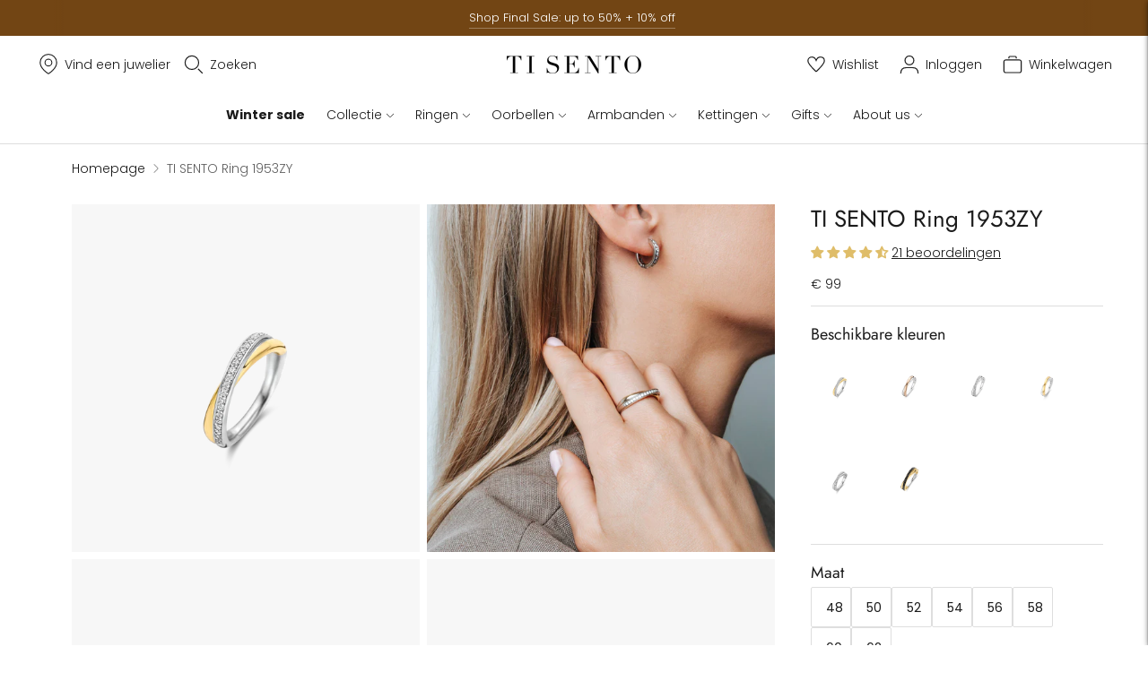

--- FILE ---
content_type: text/html; charset=utf-8
request_url: https://www.tisento-milano.nl/products/ti-sento-milano-ring-1953zy
body_size: 77389
content:
<!doctype html>
<html class="no-js" lang="nl">
  <head>
	<script src="//www.tisento-milano.nl/cdn/shop/files/pandectes-rules.js?v=6140557556402234900"></script>
	
	
	
	
	
	
	
 <script>
 (function(d, id) {
 if (!window.flowbox) { var f = function() { f.q.push(arguments); }; f.q = []; window.flowbox = f; }
if (d.getElementById(id)) { return; }
 var s = d.createElement('script'), fjs = d.scripts[d.scripts.length - 1]; s.id = id; s.async = true;
 s.src = ' https://connect.getflowbox.com/flowbox.js';
 fjs.parentNode.insertBefore(s, fjs);
 })(document, 'flowbox-js-embed');
  </script>


<script>



  var pageType = 'pdp';




  var dataLayer = dataLayer || [];
  dataLayer.push({
  page_country: "nl",
  page_type: pageType
  });

</script>

<!-- Google Tag Manager -->
        <script>(function(w,d,s,l,i){w[l]=w[l]||[];w[l].push({'gtm.start':
        new Date().getTime(),event:'gtm.js'});var f=d.getElementsByTagName(s)[0],
        j=d.createElement(s),dl=l!='dataLayer'?'&l='+l:'';j.async=true;j.src=
        'https://www.googletagmanager.com/gtm.js?id='+i+dl;f.parentNode.insertBefore(j,f);
        })(window,document,'script','dataLayer','GTM-MFGQNRWZ');</script>
        <!-- End Google Tag Manager --><meta charset="utf-8">
    <meta http-equiv="X-UA-Compatible" content="IE=edge,chrome=1">
    <meta name="viewport" content="width=device-width,initial-scale=1"><link rel="canonical" href="https://www.tisento-milano.nl/products/ti-sento-milano-ring-1953zy">
    <link rel="preconnect" href="https://cdn.shopify.com" crossorigin><link rel="preconnect" href="https://fonts.shopifycdn.com" crossorigin><link rel="shortcut icon" href="//www.tisento-milano.nl/cdn/shop/files/favicon-32x32.png?crop=center&height=32&v=1694434723&width=32" type="image/png"><title>TI SENTO Ring 1953ZY</title><link rel="alternate" hreflang="nl" href="https://www.tisento-milano.nl/products/ti-sento-milano-ring-1953zy"><link rel="alternate" hreflang="x-default" href="https://www.tisento-milano.com/products/ti-sento-milano-ring-1953zy"><link rel="alternate" hreflang="en-gb" href="https://www.tisento-milano.co.uk/products/ti-sento-milano-ring-1953zy"><link rel="alternate" hreflang="en-us" href="https://us.tisento-milano.com/products/ti-sento-milano-ring-1953zy">

    
      <meta name="description" content="Deze TI SENTO zilveren ring 1953ZY bestaat uit twee sierlijke banden, waarvan met een handgezet pavé van witte cubic zirconia steentjes en de ander met een glad vergulde oppervlak. De ring is gemaakt van 925 sterling zilver en plated met geelgoudkleurig. Draag dit verfijnde pronkstuk helemaal hoe jij het wilt, bijvoorb">
    






  
  
  
  
  




<meta property="og:url" content="https://www.tisento-milano.nl/products/ti-sento-milano-ring-1953zy">
<meta property="og:site_name" content="TI SENTO">
<meta property="og:type" content="product">
<meta property="og:title" content="TI SENTO Ring 1953ZY">
<meta property="og:description" content="Deze TI SENTO zilveren ring 1953ZY bestaat uit twee sierlijke banden, waarvan met een handgezet pavé van witte cubic zirconia steentjes en de ander met een glad vergulde oppervlak. De ring is gemaakt van 925 sterling zilver en plated met geelgoudkleurig. Draag dit verfijnde pronkstuk helemaal hoe jij het wilt, bijvoorb">
<meta property="og:image" content="http://www.tisento-milano.nl/cdn/shop/products/1953ZY_1_1024x.png?v=1661495339">
<meta property="og:image:secure_url" content="https://www.tisento-milano.nl/cdn/shop/products/1953ZY_1_1024x.png?v=1661495339">
<meta property="og:price:amount" content="99,00">
<meta property="og:price:currency" content="EUR">

<meta name="twitter:title" content="TI SENTO Ring 1953ZY">
<meta name="twitter:description" content="Deze TI SENTO zilveren ring 1953ZY bestaat uit twee sierlijke banden, waarvan met een handgezet pavé van witte cubic zirconia steentjes en de ander met een glad vergulde oppervlak. De ring is gemaakt van 925 sterling zilver en plated met geelgoudkleurig. Draag dit verfijnde pronkstuk helemaal hoe jij het wilt, bijvoorb">
<meta name="twitter:card" content="summary_large_image">
<meta name="twitter:image" content="https://www.tisento-milano.nl/cdn/shop/products/1953ZY_1_1024x.png?v=1661495339">
<meta name="twitter:image:width" content="480">
<meta name="twitter:image:height" content="480">
<script>
  
  //console.log('THEME v6.1.0 by Fluorescent');

  document.documentElement.className = document.documentElement.className.replace('no-js', '');
  if (window.matchMedia(`(prefers-reduced-motion: reduce)`) === true || window.matchMedia(`(prefers-reduced-motion: reduce)`).matches === true) {
    document.documentElement.classList.add('prefers-reduced-motion');
  }

  window.theme = {
    version: 'v6.1.0',
    strings: {
      name: "TI SENTO",
      addToCart: "TOEVOEGEN AAN WINKELWAGEN",
      soldOut: "Uitverkocht",
      unavailable: "Niet beschikbaar",
      quickCartCheckout: "Ga naar Afrekenen",
      collection: {
        filter: "Filter",
        sort: "Sorteren",
        apply: "TOEPASSEN",
        show: "Bekijken",
        manual: "Translation missing: nl.collections.sort.manual",
        price_ascending: "Translation missing: nl.collections.sort.price_ascending",
        price_descending: "Translation missing: nl.collections.sort.price_descending",
        title_ascending: "Translation missing: nl.collections.sort.title_ascending",
        title_descending: "Translation missing: nl.collections.sort.title_descending",
        created_ascending: "Translation missing: nl.collections.sort.created_ascending",
        created_descending: "Translation missing: nl.collections.sort.created_descending",
        best_selling: "Translation missing: nl.collections.sort.best_selling",
      },
      cart: {
        general: {
          currency: "Munteenheid",
          empty: "Je winkelwagen is momenteel leeg.",
          quantity_error: "Het geselecteerde aantal overschrijdt de huidige voorraad",
          quantity_error_updated: "Het geselecteerde aantal overschrijdt de huidige voorraad. Je winkelwagen is bijgewerkt."
        }
      },
      general: {
        menu: {
          logout: "Uitloggen",
          login_register: "Inloggen \/ Registreren"
        },
        products: {
          recently_viewed: "Recent bekeken",
          no_recently_viewed: "Geen recent bekeken artikelen."
        },
        search: {
          search: "Zoekopdracht",
          no_results: "Controleer je spelling of gebruik andere woorden.",
          placeholder: "Zoekopdracht",
          quick_search: "Snelzoeken",
          quick_search_results: {
            one: "Resultaat",
            other: "Resultaten"
          },
          submit: "INDIENEN"
        }
      },
      products: {
        product: {
          view: "Bekijk het volledige product",
          total_reviews: "beoordelingen",
          write_review: "Schrijf een recensie",
          share_heading: "Deel",
          unavailable: "Niet beschikbaar",
          unitPrice: "Eenheid prijs",
          unitPriceSeparator: "per",
          sku: "SKU",
          no_shipping_rates: "Verzendkosten niet beschikbaar",
          country_placeholder: "Land\/regio"
        }
      },
      layout: {
        cart: {
          title: "Winkelwagen"
        }
      },
      search: {
        headings: {
          articles: "Lidwoord",
          pages: "Pagina\u0026#39;s",
          products: "Producten"
        },
        view_all: "Bekijk alles",
        no_results: "Er zijn geen resultaten gevonden",
        nothing_found: "Niets gevonden",
        no_product_results: "Geen productresultaten",
        no_page_results: "Geen paginaresultaten",
        no_article_results: "Geen artikelresultaten"
      },
      accessibility: {
        play_video: "Afspelen",
        pause_video: "Pauzeren",
        range_lower: "Lager",
        range_upper: "Bovenste "
      }
    },
    routes: {
      root: "/",
      cart: {
        base: "/cart",
        add: "/cart/add",
        change: "/cart/change",
        clear: "/cart/clear",
        shipping: "/cart/shipping_rates",
      },
      // Manual routes until Shopify adds support
      products: "/products",
      productRecommendations: "/recommendations/products",
      predictive_search_url: '/search/suggest'
    },
  }

  

</script><script>
    window.theme.moneyFormat = "€ {{ amount_with_comma_separator }}"
  </script>

<style>
  @font-face {
  font-family: Jost;
  font-weight: 400;
  font-style: normal;
  src: url("//www.tisento-milano.nl/cdn/fonts/jost/jost_n4.d47a1b6347ce4a4c9f437608011273009d91f2b7.woff2") format("woff2"),
       url("//www.tisento-milano.nl/cdn/fonts/jost/jost_n4.791c46290e672b3f85c3d1c651ef2efa3819eadd.woff") format("woff");
}

  

  @font-face {
  font-family: Jost;
  font-weight: 400;
  font-style: normal;
  src: url("//www.tisento-milano.nl/cdn/fonts/jost/jost_n4.d47a1b6347ce4a4c9f437608011273009d91f2b7.woff2") format("woff2"),
       url("//www.tisento-milano.nl/cdn/fonts/jost/jost_n4.791c46290e672b3f85c3d1c651ef2efa3819eadd.woff") format("woff");
}

  @font-face {
  font-family: Jost;
  font-weight: 500;
  font-style: normal;
  src: url("//www.tisento-milano.nl/cdn/fonts/jost/jost_n5.7c8497861ffd15f4e1284cd221f14658b0e95d61.woff2") format("woff2"),
       url("//www.tisento-milano.nl/cdn/fonts/jost/jost_n5.fb6a06896db583cc2df5ba1b30d9c04383119dd9.woff") format("woff");
}

  @font-face {
  font-family: Jost;
  font-weight: 400;
  font-style: italic;
  src: url("//www.tisento-milano.nl/cdn/fonts/jost/jost_i4.b690098389649750ada222b9763d55796c5283a5.woff2") format("woff2"),
       url("//www.tisento-milano.nl/cdn/fonts/jost/jost_i4.fd766415a47e50b9e391ae7ec04e2ae25e7e28b0.woff") format("woff");
}


  @font-face {
  font-family: Poppins;
  font-weight: 300;
  font-style: normal;
  src: url("//www.tisento-milano.nl/cdn/fonts/poppins/poppins_n3.05f58335c3209cce17da4f1f1ab324ebe2982441.woff2") format("woff2"),
       url("//www.tisento-milano.nl/cdn/fonts/poppins/poppins_n3.6971368e1f131d2c8ff8e3a44a36b577fdda3ff5.woff") format("woff");
}

  @font-face {
  font-family: Poppins;
  font-weight: 400;
  font-style: normal;
  src: url("//www.tisento-milano.nl/cdn/fonts/poppins/poppins_n4.0ba78fa5af9b0e1a374041b3ceaadf0a43b41362.woff2") format("woff2"),
       url("//www.tisento-milano.nl/cdn/fonts/poppins/poppins_n4.214741a72ff2596839fc9760ee7a770386cf16ca.woff") format("woff");
}

  @font-face {
  font-family: Poppins;
  font-weight: 300;
  font-style: italic;
  src: url("//www.tisento-milano.nl/cdn/fonts/poppins/poppins_i3.8536b4423050219f608e17f134fe9ea3b01ed890.woff2") format("woff2"),
       url("//www.tisento-milano.nl/cdn/fonts/poppins/poppins_i3.0f4433ada196bcabf726ed78f8e37e0995762f7f.woff") format("woff");
}

  @font-face {
  font-family: Poppins;
  font-weight: 400;
  font-style: italic;
  src: url("//www.tisento-milano.nl/cdn/fonts/poppins/poppins_i4.846ad1e22474f856bd6b81ba4585a60799a9f5d2.woff2") format("woff2"),
       url("//www.tisento-milano.nl/cdn/fonts/poppins/poppins_i4.56b43284e8b52fc64c1fd271f289a39e8477e9ec.woff") format("woff");
}


  
  

  :root {
    --color-accent: #2e2e2e;
    --color-text: #1b1b1b;
    --color-text-meta: rgba(27, 27, 27, 0.7);
    --color-button-bg: #000000;
    --color-button-hover-bg: #000000;
    --color-button-active-bg: #000000;
    --color-bg: #ffffff;
    --color-bg-transparent: rgba(255, 255, 255, 0.8);
    --color-bg-contrast: #f2f2f2;
    --color-bg-darker: #f7f7f7;
    --color-background-meta: #f5f5f5;
    --color-border: #dedede;
    --color-border-medium: #c5c5c5;
    --color-border-darker: #b8b8b8;
    --color-border-darkest: #9e9e9e;
    --color-input-text: #000000;
    --color-input-inactive-text: rgba(0, 0, 0, 0.7);
    --color-icon: #b1b1b1;
    --color-icon-darker: #8b8b8b;
    --color-icon-darkerest: #717171;
    --color-primary-button-bg: #2e2e2e;
    --color-primary-button-active-bg: #212121;
    --color-secondary-button-bg: #000000;
    --color-secondary-button-text: #1b1b1b;
    --color-secondary-button-border: rgba(0, 0, 0, 0.2);
    --color-secondary-button-meta: #333333;
    --color-sale-badge: #2e2e2e;
    --color-sold-out-badge: #1b1b1b;
    --color-success-message: #00730b;
    --color-text-success: #00730b;
    --color-error-message: #dd2200;
    --color-text-error: #dd2200;

    --color-contrast-text: #363636;
    --color-contrast-text-meta: rgba(54, 54, 54, 0.7);
    --color-contrast-bg: #f9f9f9;
    --color-contrast-bg-meta: #efefef;
    --color-contrast-border: #e2e2e2;
    --color-contrast-border-darker: #bcbcbc;
    --color-contrast-border-darkest: #a2a2a2;
    --color-contrast-input-text: #919191;
    --color-contrast-input-inactive-text: rgba(145, 145, 145, 0.7);
    --color-contrast-icon: #919191;
    --color-contrast-secondary-button-bg: #000;
    --color-contrast-secondary-button-text: #363636;
    --color-contrast-secondary-button-border: rgba(0, 0, 0, 0.2);
    --color-contrast-secondary-button-meta: #333333;

    --color-header-text: #1b1b1b;
    --color-header-bg: #ffffff;
    --color-header-border: #dedede;
    --color-header-border-darken: #c5c5c5;

    --color-footer-text: #ffffff;
    --color-footer-text-meta: rgba(255, 255, 255, 0.7);
    --color-footer-bg: #2e2e2e;
    --color-footer-border: #ffffff;
    --color-footer-button-bg: #8b8b8b;
    --color-footer-button-bg-lighter: #989898;
    --color-footer-button-text: #ffffff;

    --color-navigation-text: #1b1b1b;
    --color-navigation-text-meta: rgba(27, 27, 27, 0.7);
    --color-navigation-bg: #ffffff;
    --color-navigation-bg-darker: #f2f2f2;

    --color-drawer-text: #1b1b1b;
    --color-drawer-text-meta: rgba(27, 27, 27, 0.7);
    --color-drawer-bg: #ffffff;
    --color-drawer-bg-transparent: rgba(255, 255, 255, 0.8);
    --color-drawer-bg-darker: #f2f2f2;
    --color-drawer-background-meta: #f2f2f2;
    --color-drawer-border: #dadada;
    --color-drawer-border-darker: #b4b4b4;
    --color-drawer-border-darkest: #9a9a9a;
    --color-drawer-input-text: #919191;
    --color-drawer-input-inactive-text: rgba(145, 145, 145, 0.7);
    --color-drawer-icon: #b1b1b1;
    --color-drawer-icon-darker: #8b8b8b;

    --color-placeholder-bg: #fafafa;

    --color-bg-overlay: rgba(27, 27, 27, 0.25);

    --font-logo: Jost, sans-serif;
    --font-logo-weight: 400;
    --font-logo-style: normal;

    --font-heading: Jost, sans-serif;
    --font-heading-weight: 400;
    --font-heading-style: normal;
    --font-heading-bold-weight: 500;

    --font-body: Poppins, sans-serif;
    --font-body-weight: 300;
    --font-body-style: normal;
    --font-body-bold-weight: 400;

    --font-size-body-extra-small: 11px;
    --font-size-body-small: 12px;
    --font-size-body-base: 14px;
    --font-size-body-large: 16px;
    --font-size-body-extra-large: 18px;

    --font-size-heading-1: 28px;
    --font-size-heading-1-small: 24px;
    --font-size-heading-2: 20px;
    --font-size-heading-3: 18px;

    --font-size-navigation: 14px;
    --font-letter-spacing-navigation: 0px;

    --font-size-button: 10px;
    --font-letter-spacing-button: 1px;

    --button-text-transform: uppercase;
    --button-border-radius: 24px;

    --section-vertical-spacing: 40px;
    --section-vertical-spacing-desktop: 80px;
    --section-vertical-spacing-tall: 80px;
    --section-vertical-spacing-tall-desktop: 160px;

    /* Shopify pay specific */
    --payment-terms-background-color: #f5f5f5;
  }
</style><style>
  .accordion__group:after {
    background-color: var(--color-icon);
    -webkit-mask: url(//www.tisento-milano.nl/cdn/shop/t/216/assets/chevron-down.svg?v=14797827152027912471769441318) 50% 50% no-repeat;
    mask: url(//www.tisento-milano.nl/cdn/shop/t/216/assets/chevron-down.svg?v=14797827152027912471769441318) 50% 50% no-repeat;
  }
</style><script>
  flu = window.flu || {};
  flu.chunks = {
    flickity: "//www.tisento-milano.nl/cdn/shop/t/216/assets/flickity-chunk.js?v=161333171902861910521769441328",
    video: "//www.tisento-milano.nl/cdn/shop/t/216/assets/video-chunk.js?v=24308676528595992171769441350",
  };
</script>





  <script type="module" src="//www.tisento-milano.nl/cdn/shop/t/216/assets/theme.min.js?v=3966108266348749861769441345"></script>







<link href="//www.tisento-milano.nl/cdn/shop/t/216/assets/theme.css?v=14274235548564187241769441339" rel="stylesheet" type="text/css" media="all" />
<link href="//www.tisento-milano.nl/cdn/shop/t/216/assets/custom.css?v=91491765861030082881769441323" rel="stylesheet" type="text/css" media="all" />
<meta name="google-site-verification" content="" /><script type="text/javascript">
    (function(c,l,a,r,i,t,y){
        c[a]=c[a]||function(){(c[a].q=c[a].q||[]).push(arguments)};
        t=l.createElement(r);t.async=1;t.src="https://www.clarity.ms/tag/"+i;
        y=l.getElementsByTagName(r)[0];y.parentNode.insertBefore(t,y);
    })(window, document, "clarity", "script", "mcb2ggzbe1");
</script><script src='https://cdnjs.cloudflare.com/ajax/libs/jquery/3.6.0/jquery.min.js'></script>
 <script>window.performance && window.performance.mark && window.performance.mark('shopify.content_for_header.start');</script><meta id="shopify-digital-wallet" name="shopify-digital-wallet" content="/309985332/digital_wallets/dialog">
<meta name="shopify-checkout-api-token" content="e467ae9265b1111e07f4a2d6a5e64d31">
<meta id="in-context-paypal-metadata" data-shop-id="309985332" data-venmo-supported="false" data-environment="production" data-locale="nl_NL" data-paypal-v4="true" data-currency="EUR">
<link rel="alternate" type="application/json+oembed" href="https://www.tisento-milano.nl/products/ti-sento-milano-ring-1953zy.oembed">
<script async="async" src="/checkouts/internal/preloads.js?locale=nl-NL"></script>
<link rel="preconnect" href="https://shop.app" crossorigin="anonymous">
<script async="async" src="https://shop.app/checkouts/internal/preloads.js?locale=nl-NL&shop_id=309985332" crossorigin="anonymous"></script>
<script id="apple-pay-shop-capabilities" type="application/json">{"shopId":309985332,"countryCode":"NL","currencyCode":"EUR","merchantCapabilities":["supports3DS"],"merchantId":"gid:\/\/shopify\/Shop\/309985332","merchantName":"TI SENTO","requiredBillingContactFields":["postalAddress","email"],"requiredShippingContactFields":["postalAddress","email"],"shippingType":"shipping","supportedNetworks":["visa","maestro","masterCard","amex"],"total":{"type":"pending","label":"TI SENTO","amount":"1.00"},"shopifyPaymentsEnabled":true,"supportsSubscriptions":true}</script>
<script id="shopify-features" type="application/json">{"accessToken":"e467ae9265b1111e07f4a2d6a5e64d31","betas":["rich-media-storefront-analytics"],"domain":"www.tisento-milano.nl","predictiveSearch":true,"shopId":309985332,"locale":"nl"}</script>
<script>var Shopify = Shopify || {};
Shopify.shop = "ti-sento-milano-nl.myshopify.com";
Shopify.locale = "nl";
Shopify.currency = {"active":"EUR","rate":"1.0"};
Shopify.country = "NL";
Shopify.theme = {"name":"TI SENTO NL | 10% extra - Winter sale 28-01","id":189454614910,"schema_name":"Lorenza","schema_version":"6.1.0","theme_store_id":null,"role":"main"};
Shopify.theme.handle = "null";
Shopify.theme.style = {"id":null,"handle":null};
Shopify.cdnHost = "www.tisento-milano.nl/cdn";
Shopify.routes = Shopify.routes || {};
Shopify.routes.root = "/";</script>
<script type="module">!function(o){(o.Shopify=o.Shopify||{}).modules=!0}(window);</script>
<script>!function(o){function n(){var o=[];function n(){o.push(Array.prototype.slice.apply(arguments))}return n.q=o,n}var t=o.Shopify=o.Shopify||{};t.loadFeatures=n(),t.autoloadFeatures=n()}(window);</script>
<script>
  window.ShopifyPay = window.ShopifyPay || {};
  window.ShopifyPay.apiHost = "shop.app\/pay";
  window.ShopifyPay.redirectState = null;
</script>
<script id="shop-js-analytics" type="application/json">{"pageType":"product"}</script>
<script defer="defer" async type="module" src="//www.tisento-milano.nl/cdn/shopifycloud/shop-js/modules/v2/client.init-shop-cart-sync_vOV-a8uK.nl.esm.js"></script>
<script defer="defer" async type="module" src="//www.tisento-milano.nl/cdn/shopifycloud/shop-js/modules/v2/chunk.common_CJhj07vB.esm.js"></script>
<script defer="defer" async type="module" src="//www.tisento-milano.nl/cdn/shopifycloud/shop-js/modules/v2/chunk.modal_CUgVXUZf.esm.js"></script>
<script type="module">
  await import("//www.tisento-milano.nl/cdn/shopifycloud/shop-js/modules/v2/client.init-shop-cart-sync_vOV-a8uK.nl.esm.js");
await import("//www.tisento-milano.nl/cdn/shopifycloud/shop-js/modules/v2/chunk.common_CJhj07vB.esm.js");
await import("//www.tisento-milano.nl/cdn/shopifycloud/shop-js/modules/v2/chunk.modal_CUgVXUZf.esm.js");

  window.Shopify.SignInWithShop?.initShopCartSync?.({"fedCMEnabled":true,"windoidEnabled":true});

</script>
<script>
  window.Shopify = window.Shopify || {};
  if (!window.Shopify.featureAssets) window.Shopify.featureAssets = {};
  window.Shopify.featureAssets['shop-js'] = {"shop-cart-sync":["modules/v2/client.shop-cart-sync_BXFoCcTc.nl.esm.js","modules/v2/chunk.common_CJhj07vB.esm.js","modules/v2/chunk.modal_CUgVXUZf.esm.js"],"init-fed-cm":["modules/v2/client.init-fed-cm_BrMTCua_.nl.esm.js","modules/v2/chunk.common_CJhj07vB.esm.js","modules/v2/chunk.modal_CUgVXUZf.esm.js"],"init-shop-email-lookup-coordinator":["modules/v2/client.init-shop-email-lookup-coordinator_BNYBSeU_.nl.esm.js","modules/v2/chunk.common_CJhj07vB.esm.js","modules/v2/chunk.modal_CUgVXUZf.esm.js"],"init-windoid":["modules/v2/client.init-windoid_CWCaoIdT.nl.esm.js","modules/v2/chunk.common_CJhj07vB.esm.js","modules/v2/chunk.modal_CUgVXUZf.esm.js"],"shop-button":["modules/v2/client.shop-button_DHPWWyFt.nl.esm.js","modules/v2/chunk.common_CJhj07vB.esm.js","modules/v2/chunk.modal_CUgVXUZf.esm.js"],"shop-cash-offers":["modules/v2/client.shop-cash-offers_DkrRGug0.nl.esm.js","modules/v2/chunk.common_CJhj07vB.esm.js","modules/v2/chunk.modal_CUgVXUZf.esm.js"],"shop-toast-manager":["modules/v2/client.shop-toast-manager_gEGA2pId.nl.esm.js","modules/v2/chunk.common_CJhj07vB.esm.js","modules/v2/chunk.modal_CUgVXUZf.esm.js"],"init-shop-cart-sync":["modules/v2/client.init-shop-cart-sync_vOV-a8uK.nl.esm.js","modules/v2/chunk.common_CJhj07vB.esm.js","modules/v2/chunk.modal_CUgVXUZf.esm.js"],"init-customer-accounts-sign-up":["modules/v2/client.init-customer-accounts-sign-up_DgkqQ-gA.nl.esm.js","modules/v2/client.shop-login-button_Cfex_xfE.nl.esm.js","modules/v2/chunk.common_CJhj07vB.esm.js","modules/v2/chunk.modal_CUgVXUZf.esm.js"],"pay-button":["modules/v2/client.pay-button_C5ffEwyD.nl.esm.js","modules/v2/chunk.common_CJhj07vB.esm.js","modules/v2/chunk.modal_CUgVXUZf.esm.js"],"init-customer-accounts":["modules/v2/client.init-customer-accounts_BXXDvmMv.nl.esm.js","modules/v2/client.shop-login-button_Cfex_xfE.nl.esm.js","modules/v2/chunk.common_CJhj07vB.esm.js","modules/v2/chunk.modal_CUgVXUZf.esm.js"],"avatar":["modules/v2/client.avatar_BTnouDA3.nl.esm.js"],"init-shop-for-new-customer-accounts":["modules/v2/client.init-shop-for-new-customer-accounts_BNCHBxRp.nl.esm.js","modules/v2/client.shop-login-button_Cfex_xfE.nl.esm.js","modules/v2/chunk.common_CJhj07vB.esm.js","modules/v2/chunk.modal_CUgVXUZf.esm.js"],"shop-follow-button":["modules/v2/client.shop-follow-button_BBFyycLo.nl.esm.js","modules/v2/chunk.common_CJhj07vB.esm.js","modules/v2/chunk.modal_CUgVXUZf.esm.js"],"checkout-modal":["modules/v2/client.checkout-modal_CAl1mkDZ.nl.esm.js","modules/v2/chunk.common_CJhj07vB.esm.js","modules/v2/chunk.modal_CUgVXUZf.esm.js"],"shop-login-button":["modules/v2/client.shop-login-button_Cfex_xfE.nl.esm.js","modules/v2/chunk.common_CJhj07vB.esm.js","modules/v2/chunk.modal_CUgVXUZf.esm.js"],"lead-capture":["modules/v2/client.lead-capture_Drczia_q.nl.esm.js","modules/v2/chunk.common_CJhj07vB.esm.js","modules/v2/chunk.modal_CUgVXUZf.esm.js"],"shop-login":["modules/v2/client.shop-login_WnrjWA38.nl.esm.js","modules/v2/chunk.common_CJhj07vB.esm.js","modules/v2/chunk.modal_CUgVXUZf.esm.js"],"payment-terms":["modules/v2/client.payment-terms_CJxlri54.nl.esm.js","modules/v2/chunk.common_CJhj07vB.esm.js","modules/v2/chunk.modal_CUgVXUZf.esm.js"]};
</script>
<script id="__st">var __st={"a":309985332,"offset":3600,"reqid":"e43343b2-6df7-46dd-bddc-47fa8083de28-1770127493","pageurl":"www.tisento-milano.nl\/products\/ti-sento-milano-ring-1953zy","u":"adbbcf531dc8","p":"product","rtyp":"product","rid":6910693638196};</script>
<script>window.ShopifyPaypalV4VisibilityTracking = true;</script>
<script id="captcha-bootstrap">!function(){'use strict';const t='contact',e='account',n='new_comment',o=[[t,t],['blogs',n],['comments',n],[t,'customer']],c=[[e,'customer_login'],[e,'guest_login'],[e,'recover_customer_password'],[e,'create_customer']],r=t=>t.map((([t,e])=>`form[action*='/${t}']:not([data-nocaptcha='true']) input[name='form_type'][value='${e}']`)).join(','),a=t=>()=>t?[...document.querySelectorAll(t)].map((t=>t.form)):[];function s(){const t=[...o],e=r(t);return a(e)}const i='password',u='form_key',d=['recaptcha-v3-token','g-recaptcha-response','h-captcha-response',i],f=()=>{try{return window.sessionStorage}catch{return}},m='__shopify_v',_=t=>t.elements[u];function p(t,e,n=!1){try{const o=window.sessionStorage,c=JSON.parse(o.getItem(e)),{data:r}=function(t){const{data:e,action:n}=t;return t[m]||n?{data:e,action:n}:{data:t,action:n}}(c);for(const[e,n]of Object.entries(r))t.elements[e]&&(t.elements[e].value=n);n&&o.removeItem(e)}catch(o){console.error('form repopulation failed',{error:o})}}const l='form_type',E='cptcha';function T(t){t.dataset[E]=!0}const w=window,h=w.document,L='Shopify',v='ce_forms',y='captcha';let A=!1;((t,e)=>{const n=(g='f06e6c50-85a8-45c8-87d0-21a2b65856fe',I='https://cdn.shopify.com/shopifycloud/storefront-forms-hcaptcha/ce_storefront_forms_captcha_hcaptcha.v1.5.2.iife.js',D={infoText:'Beschermd door hCaptcha',privacyText:'Privacy',termsText:'Voorwaarden'},(t,e,n)=>{const o=w[L][v],c=o.bindForm;if(c)return c(t,g,e,D).then(n);var r;o.q.push([[t,g,e,D],n]),r=I,A||(h.body.append(Object.assign(h.createElement('script'),{id:'captcha-provider',async:!0,src:r})),A=!0)});var g,I,D;w[L]=w[L]||{},w[L][v]=w[L][v]||{},w[L][v].q=[],w[L][y]=w[L][y]||{},w[L][y].protect=function(t,e){n(t,void 0,e),T(t)},Object.freeze(w[L][y]),function(t,e,n,w,h,L){const[v,y,A,g]=function(t,e,n){const i=e?o:[],u=t?c:[],d=[...i,...u],f=r(d),m=r(i),_=r(d.filter((([t,e])=>n.includes(e))));return[a(f),a(m),a(_),s()]}(w,h,L),I=t=>{const e=t.target;return e instanceof HTMLFormElement?e:e&&e.form},D=t=>v().includes(t);t.addEventListener('submit',(t=>{const e=I(t);if(!e)return;const n=D(e)&&!e.dataset.hcaptchaBound&&!e.dataset.recaptchaBound,o=_(e),c=g().includes(e)&&(!o||!o.value);(n||c)&&t.preventDefault(),c&&!n&&(function(t){try{if(!f())return;!function(t){const e=f();if(!e)return;const n=_(t);if(!n)return;const o=n.value;o&&e.removeItem(o)}(t);const e=Array.from(Array(32),(()=>Math.random().toString(36)[2])).join('');!function(t,e){_(t)||t.append(Object.assign(document.createElement('input'),{type:'hidden',name:u})),t.elements[u].value=e}(t,e),function(t,e){const n=f();if(!n)return;const o=[...t.querySelectorAll(`input[type='${i}']`)].map((({name:t})=>t)),c=[...d,...o],r={};for(const[a,s]of new FormData(t).entries())c.includes(a)||(r[a]=s);n.setItem(e,JSON.stringify({[m]:1,action:t.action,data:r}))}(t,e)}catch(e){console.error('failed to persist form',e)}}(e),e.submit())}));const S=(t,e)=>{t&&!t.dataset[E]&&(n(t,e.some((e=>e===t))),T(t))};for(const o of['focusin','change'])t.addEventListener(o,(t=>{const e=I(t);D(e)&&S(e,y())}));const B=e.get('form_key'),M=e.get(l),P=B&&M;t.addEventListener('DOMContentLoaded',(()=>{const t=y();if(P)for(const e of t)e.elements[l].value===M&&p(e,B);[...new Set([...A(),...v().filter((t=>'true'===t.dataset.shopifyCaptcha))])].forEach((e=>S(e,t)))}))}(h,new URLSearchParams(w.location.search),n,t,e,['guest_login'])})(!0,!0)}();</script>
<script integrity="sha256-4kQ18oKyAcykRKYeNunJcIwy7WH5gtpwJnB7kiuLZ1E=" data-source-attribution="shopify.loadfeatures" defer="defer" src="//www.tisento-milano.nl/cdn/shopifycloud/storefront/assets/storefront/load_feature-a0a9edcb.js" crossorigin="anonymous"></script>
<script crossorigin="anonymous" defer="defer" src="//www.tisento-milano.nl/cdn/shopifycloud/storefront/assets/shopify_pay/storefront-65b4c6d7.js?v=20250812"></script>
<script data-source-attribution="shopify.dynamic_checkout.dynamic.init">var Shopify=Shopify||{};Shopify.PaymentButton=Shopify.PaymentButton||{isStorefrontPortableWallets:!0,init:function(){window.Shopify.PaymentButton.init=function(){};var t=document.createElement("script");t.src="https://www.tisento-milano.nl/cdn/shopifycloud/portable-wallets/latest/portable-wallets.nl.js",t.type="module",document.head.appendChild(t)}};
</script>
<script data-source-attribution="shopify.dynamic_checkout.buyer_consent">
  function portableWalletsHideBuyerConsent(e){var t=document.getElementById("shopify-buyer-consent"),n=document.getElementById("shopify-subscription-policy-button");t&&n&&(t.classList.add("hidden"),t.setAttribute("aria-hidden","true"),n.removeEventListener("click",e))}function portableWalletsShowBuyerConsent(e){var t=document.getElementById("shopify-buyer-consent"),n=document.getElementById("shopify-subscription-policy-button");t&&n&&(t.classList.remove("hidden"),t.removeAttribute("aria-hidden"),n.addEventListener("click",e))}window.Shopify?.PaymentButton&&(window.Shopify.PaymentButton.hideBuyerConsent=portableWalletsHideBuyerConsent,window.Shopify.PaymentButton.showBuyerConsent=portableWalletsShowBuyerConsent);
</script>
<script data-source-attribution="shopify.dynamic_checkout.cart.bootstrap">document.addEventListener("DOMContentLoaded",(function(){function t(){return document.querySelector("shopify-accelerated-checkout-cart, shopify-accelerated-checkout")}if(t())Shopify.PaymentButton.init();else{new MutationObserver((function(e,n){t()&&(Shopify.PaymentButton.init(),n.disconnect())})).observe(document.body,{childList:!0,subtree:!0})}}));
</script>
<link id="shopify-accelerated-checkout-styles" rel="stylesheet" media="screen" href="https://www.tisento-milano.nl/cdn/shopifycloud/portable-wallets/latest/accelerated-checkout-backwards-compat.css" crossorigin="anonymous">
<style id="shopify-accelerated-checkout-cart">
        #shopify-buyer-consent {
  margin-top: 1em;
  display: inline-block;
  width: 100%;
}

#shopify-buyer-consent.hidden {
  display: none;
}

#shopify-subscription-policy-button {
  background: none;
  border: none;
  padding: 0;
  text-decoration: underline;
  font-size: inherit;
  cursor: pointer;
}

#shopify-subscription-policy-button::before {
  box-shadow: none;
}

      </style>

<script>window.performance && window.performance.mark && window.performance.mark('shopify.content_for_header.end');</script>
  <!-- BEGIN app block: shopify://apps/pandectes-gdpr/blocks/banner/58c0baa2-6cc1-480c-9ea6-38d6d559556a -->
  
    
      <!-- TCF is active, scripts are loaded above -->
      
        <script>
          if (!window.PandectesRulesSettings) {
            window.PandectesRulesSettings = {"store":{"id":309985332,"adminMode":false,"headless":false,"storefrontRootDomain":"","checkoutRootDomain":"","storefrontAccessToken":""},"banner":{"revokableTrigger":false,"cookiesBlockedByDefault":"7","hybridStrict":false,"isActive":true},"geolocation":{"brOnly":false,"caOnly":false,"chOnly":false,"euOnly":false,"jpOnly":false,"thOnly":false,"canadaOnly":false,"canadaLaw25":false,"canadaPipeda":false,"globalVisibility":true},"blocker":{"isActive":false,"googleConsentMode":{"isActive":true,"id":"","analyticsId":"","onlyGtm":false,"adwordsId":"","adStorageCategory":4,"analyticsStorageCategory":0,"functionalityStorageCategory":1,"personalizationStorageCategory":1,"securityStorageCategory":0,"customEvent":true,"redactData":true,"urlPassthrough":false,"dataLayerProperty":"dataLayer","waitForUpdate":2000,"useNativeChannel":true,"debugMode":false},"facebookPixel":{"isActive":false,"id":"","ldu":false},"microsoft":{"isActive":true,"uetTags":"199014249"},"clarity":{"isActive":true,"id":"mcb2ggzbe1"},"rakuten":{"isActive":false,"cmp":false,"ccpa":false},"gpcIsActive":false,"klaviyoIsActive":false,"defaultBlocked":7,"patterns":{"whiteList":[],"blackList":{"1":[],"2":[],"4":[],"8":[]},"iframesWhiteList":[],"iframesBlackList":{"1":[],"2":[],"4":[],"8":[]},"beaconsWhiteList":[],"beaconsBlackList":{"1":[],"2":[],"4":[],"8":[]}}}};
            const rulesScript = document.createElement('script');
            window.PandectesRulesSettings.auto = true;
            rulesScript.src = "https://cdn.shopify.com/extensions/019c0a11-cd50-7ee3-9d65-98ad30ff9c55/gdpr-248/assets/pandectes-rules.js";
            const firstChild = document.head.firstChild;
            document.head.insertBefore(rulesScript, firstChild);
          }
        </script>
      
      <script>
        
          window.PandectesSettings = {"store":{"id":309985332,"plan":"plus","theme":"TI SENTO NL | AW25 Launch","primaryLocale":"nl","adminMode":false,"headless":false,"storefrontRootDomain":"","checkoutRootDomain":"","storefrontAccessToken":""},"tsPublished":1758540031,"declaration":{"showPurpose":false,"showProvider":false,"declIntroText":"We gebruiken cookies om de functionaliteit van de website te optimaliseren, de prestaties te analyseren en u een gepersonaliseerde ervaring te bieden. Sommige cookies zijn essentieel om de website goed te laten werken en correct te laten functioneren. Die cookies kunnen niet worden uitgeschakeld. In dit venster kunt u uw voorkeur voor cookies beheren.","showDateGenerated":true},"language":{"unpublished":[],"languageMode":"Single","fallbackLanguage":"nl","languageDetection":"browser","languagesSupported":[]},"texts":{"managed":{"headerText":{"nl":"Wij respecteren uw privacy"},"consentText":{"nl":"Om je de beste ervaring te bieden gebruikt deze website cookies."},"linkText":{"nl":"Lees onze privacy policy"},"imprintText":{"nl":"Afdruk"},"googleLinkText":{"nl":"Privacyvoorwaarden van Google"},"allowButtonText":{"nl":"ACCEPTEREN"},"denyButtonText":{"nl":"AFWIJZEN"},"dismissButtonText":{"nl":"OK"},"leaveSiteButtonText":{"nl":"Verlaat deze site"},"preferencesButtonText":{"nl":"Voorkeuren"},"cookiePolicyText":{"nl":"Cookie beleid"},"preferencesPopupTitleText":{"nl":"Toestemmingsvoorkeuren beheren"},"preferencesPopupIntroText":{"nl":"We gebruiken cookies om de functionaliteit van de website te optimaliseren, de prestaties te analyseren en u een gepersonaliseerde ervaring te bieden. Sommige cookies zijn essentieel om de website correct te laten werken en functioneren. Die cookies kunnen niet worden uitgeschakeld. In dit venster kunt u uw voorkeur voor cookies beheren."},"preferencesPopupSaveButtonText":{"nl":"Voorkeuren opslaan"},"preferencesPopupCloseButtonText":{"nl":"Sluiten"},"preferencesPopupAcceptAllButtonText":{"nl":"Accepteer alles"},"preferencesPopupRejectAllButtonText":{"nl":"Alles afwijzen"},"cookiesDetailsText":{"nl":"Cookiegegevens"},"preferencesPopupAlwaysAllowedText":{"nl":"altijd toegestaan"},"accessSectionParagraphText":{"nl":"U heeft te allen tijde het recht om uw gegevens in te zien."},"accessSectionTitleText":{"nl":"Gegevensportabiliteit"},"accessSectionAccountInfoActionText":{"nl":"Persoonlijke gegevens"},"accessSectionDownloadReportActionText":{"nl":"Download alles"},"accessSectionGDPRRequestsActionText":{"nl":"Verzoeken van betrokkenen"},"accessSectionOrdersRecordsActionText":{"nl":"Bestellingen"},"rectificationSectionParagraphText":{"nl":"U hebt het recht om te vragen dat uw gegevens worden bijgewerkt wanneer u dat nodig acht."},"rectificationSectionTitleText":{"nl":"Gegevens rectificatie"},"rectificationCommentPlaceholder":{"nl":"Beschrijf wat u wilt bijwerken"},"rectificationCommentValidationError":{"nl":"Commentaar is verplicht"},"rectificationSectionEditAccountActionText":{"nl":"Vraag een update aan"},"erasureSectionTitleText":{"nl":"Recht om vergeten te worden"},"erasureSectionParagraphText":{"nl":"U heeft het recht om al uw gegevens te laten wissen. Daarna heeft u geen toegang meer tot uw account."},"erasureSectionRequestDeletionActionText":{"nl":"Verzoek om verwijdering van persoonlijke gegevens"},"consentDate":{"nl":"Toestemmingsdatum"},"consentId":{"nl":"Toestemmings-ID"},"consentSectionChangeConsentActionText":{"nl":"Wijzig de toestemmingsvoorkeur"},"consentSectionConsentedText":{"nl":"U heeft ingestemd met het cookiebeleid van deze website op:"},"consentSectionNoConsentText":{"nl":"U heeft niet ingestemd met het cookiebeleid van deze website."},"consentSectionTitleText":{"nl":"Uw toestemming voor cookies"},"consentStatus":{"nl":"Toestemmingsvoorkeur"},"confirmationFailureMessage":{"nl":"Uw verzoek is niet geverifieerd. Probeer het opnieuw en als het probleem aanhoudt, neem dan contact op met de winkeleigenaar voor hulp"},"confirmationFailureTitle":{"nl":"Er is een probleem opgetreden"},"confirmationSuccessMessage":{"nl":"We zullen spoedig contact met u opnemen over uw verzoek."},"confirmationSuccessTitle":{"nl":"Uw verzoek is geverifieerd"},"guestsSupportEmailFailureMessage":{"nl":"Uw verzoek is niet ingediend. Probeer het opnieuw en als het probleem aanhoudt, neem dan contact op met de winkeleigenaar voor hulp."},"guestsSupportEmailFailureTitle":{"nl":"Er is een probleem opgetreden"},"guestsSupportEmailPlaceholder":{"nl":"E-mailadres"},"guestsSupportEmailSuccessMessage":{"nl":"Als je bent geregistreerd als klant van deze winkel, ontvang je binnenkort een e-mail met instructies over hoe je verder kunt gaan."},"guestsSupportEmailSuccessTitle":{"nl":"dankjewel voor je aanvraag"},"guestsSupportEmailValidationError":{"nl":"E-mail is niet geldig"},"guestsSupportInfoText":{"nl":"Log in met uw klantaccount om verder te gaan."},"submitButton":{"nl":"Indienen"},"submittingButton":{"nl":"Verzenden..."},"cancelButton":{"nl":"Annuleren"},"declIntroText":{"nl":"We gebruiken cookies om de functionaliteit van de website te optimaliseren, de prestaties te analyseren en u een gepersonaliseerde ervaring te bieden. Sommige cookies zijn essentieel om de website goed te laten werken en correct te laten functioneren. Die cookies kunnen niet worden uitgeschakeld. In dit venster kunt u uw voorkeur voor cookies beheren."},"declName":{"nl":"Naam"},"declPurpose":{"nl":"Doel"},"declType":{"nl":"Type"},"declRetention":{"nl":"Behoud"},"declProvider":{"nl":"Aanbieder"},"declFirstParty":{"nl":"Directe"},"declThirdParty":{"nl":"Derde partij"},"declSeconds":{"nl":"seconden"},"declMinutes":{"nl":"minuten"},"declHours":{"nl":"uur"},"declDays":{"nl":"dagen"},"declMonths":{"nl":"maanden"},"declYears":{"nl":"jaren"},"declSession":{"nl":"Sessie"},"declDomain":{"nl":"Domein"},"declPath":{"nl":"Pad"},"declWeeks":{"nl":"week(en)"}},"categories":{"strictlyNecessaryCookiesTitleText":{"nl":"Strikt noodzakelijke cookies"},"strictlyNecessaryCookiesDescriptionText":{"nl":"Deze cookies zijn essentieel om u in staat te stellen door de website te navigeren en de functies ervan te gebruiken, zoals toegang tot beveiligde delen van de website. Zonder deze cookies kan de website niet goed functioneren."},"functionalityCookiesTitleText":{"nl":"Functionele cookies"},"functionalityCookiesDescriptionText":{"nl":"Deze cookies stellen de site in staat om verbeterde functionaliteit en personalisatie te bieden. Ze kunnen worden ingesteld door ons of door externe providers wiens diensten we aan onze pagina's hebben toegevoegd. Als u deze cookies niet toestaat, werken sommige of al deze diensten mogelijk niet correct."},"performanceCookiesTitleText":{"nl":"Prestatiecookies"},"performanceCookiesDescriptionText":{"nl":"Deze cookies stellen ons in staat om de prestaties van onze website te monitoren en te verbeteren. Ze stellen ons bijvoorbeeld in staat om bezoeken te tellen, verkeersbronnen te identificeren en te zien welke delen van de site het populairst zijn."},"targetingCookiesTitleText":{"nl":"Targeting-cookies"},"targetingCookiesDescriptionText":{"nl":"Deze cookies kunnen via onze site worden geplaatst door onze advertentiepartners. Ze kunnen door die bedrijven worden gebruikt om een profiel van uw interesses op te bouwen en u relevante advertenties op andere sites te tonen. Ze slaan geen directe persoonlijke informatie op, maar zijn gebaseerd op de unieke identificatie van uw browser en internetapparaat. Als je deze cookies niet toestaat, krijg je minder gerichte advertenties te zien."},"unclassifiedCookiesTitleText":{"nl":"Niet-geclassificeerde cookies"},"unclassifiedCookiesDescriptionText":{"nl":"Niet-geclassificeerde cookies zijn cookies die we aan het classificeren zijn, samen met de aanbieders van individuele cookies."}},"auto":{}},"library":{"previewMode":false,"fadeInTimeout":0,"defaultBlocked":7,"showLink":true,"showImprintLink":false,"showGoogleLink":false,"enabled":true,"cookie":{"expiryDays":365,"secure":true,"domain":""},"dismissOnScroll":false,"dismissOnWindowClick":false,"dismissOnTimeout":false,"palette":{"popup":{"background":"#FFFFFF","backgroundForCalculations":{"a":1,"b":255,"g":255,"r":255},"text":"#000000"},"button":{"background":"transparent","backgroundForCalculations":{"a":1,"b":255,"g":255,"r":255},"text":"#000000","textForCalculation":{"a":1,"b":0,"g":0,"r":0},"border":"#000000"}},"content":{"href":"https://www.tisento-milano.nl/pages/privacy-policy","imprintHref":"/","close":"&#10005;","target":"","logo":""},"window":"<div role=\"dialog\" aria-label=\"{{header}}\" aria-describedby=\"cookieconsent:desc\" id=\"pandectes-banner\" class=\"cc-window-wrapper cc-overlay-wrapper\"><div class=\"pd-cookie-banner-window cc-window {{classes}}\"><!--googleoff: all-->{{children}}<!--googleon: all--></div></div>","compliance":{"opt-both":"<div class=\"cc-compliance cc-highlight\">{{deny}}{{allow}}</div>"},"type":"opt-both","layouts":{"basic":"{{messagelink}}{{compliance}}{{close}}"},"position":"overlay","theme":"wired","revokable":false,"animateRevokable":false,"revokableReset":false,"revokableLogoUrl":"","revokablePlacement":"bottom-left","revokableMarginHorizontal":15,"revokableMarginVertical":15,"static":false,"autoAttach":true,"hasTransition":false,"blacklistPage":[""],"elements":{"close":"<button aria-label=\"Sluiten\" type=\"button\" class=\"cc-close\">{{close}}</button>","dismiss":"<button type=\"button\" class=\"cc-btn cc-btn-decision cc-dismiss\">{{dismiss}}</button>","allow":"<button type=\"button\" class=\"cc-btn cc-btn-decision cc-allow\">{{allow}}</button>","deny":"<button type=\"button\" class=\"cc-btn cc-btn-decision cc-deny\">{{deny}}</button>","preferences":"<button type=\"button\" class=\"cc-btn cc-settings\" onclick=\"Pandectes.fn.openPreferences()\">{{preferences}}</button>"}},"geolocation":{"brOnly":false,"caOnly":false,"chOnly":false,"euOnly":false,"jpOnly":false,"thOnly":false,"canadaOnly":false,"canadaLaw25":false,"canadaPipeda":false,"globalVisibility":true},"dsr":{"guestsSupport":false,"accessSectionDownloadReportAuto":false},"banner":{"resetTs":1694685720,"extraCss":"        .cc-banner-logo {max-width: 24em!important;}    @media(min-width: 768px) {.cc-window.cc-floating{max-width: 24em!important;width: 24em!important;}}    .cc-message, .pd-cookie-banner-window .cc-header, .cc-logo {text-align: center}    .cc-window-wrapper{z-index: 2147483647;-webkit-transition: opacity 1s ease;  transition: opacity 1s ease;}    .cc-window{z-index: 2147483647;font-family: inherit;}    .pd-cookie-banner-window .cc-header{font-family: inherit;}    .pd-cp-ui{font-family: inherit; background-color: #FFFFFF;color:#000000;}    button.pd-cp-btn, a.pd-cp-btn{}    input + .pd-cp-preferences-slider{background-color: rgba(0, 0, 0, 0.3)}    .pd-cp-scrolling-section::-webkit-scrollbar{background-color: rgba(0, 0, 0, 0.3)}    input:checked + .pd-cp-preferences-slider{background-color: rgba(0, 0, 0, 1)}    .pd-cp-scrolling-section::-webkit-scrollbar-thumb {background-color: rgba(0, 0, 0, 1)}    .pd-cp-ui-close{color:#000000;}    .pd-cp-preferences-slider:before{background-color: #FFFFFF}    .pd-cp-title:before {border-color: #000000!important}    .pd-cp-preferences-slider{background-color:#000000}    .pd-cp-toggle{color:#000000!important}    @media(max-width:699px) {.pd-cp-ui-close-top svg {fill: #000000}}    .pd-cp-toggle:hover,.pd-cp-toggle:visited,.pd-cp-toggle:active{color:#000000!important}    .pd-cookie-banner-window {box-shadow: 0 0 18px rgb(0 0 0 / 20%);}  .cc-header{display: none;}.cc-compliance{flex-direction:column-reverse;}.cc-allow{border-width:0.1px;border-radius:22px;background-color:black !important;color:white !important;font-weight: normal;}.cc-deny{border-width:0px;border-radius:22px;text-decoration-line: underline;font-weight: normal;}.cc-close{display: none;}","customJavascript":{},"showPoweredBy":false,"logoHeight":40,"revokableTrigger":false,"hybridStrict":false,"cookiesBlockedByDefault":"7","isActive":true,"implicitSavePreferences":false,"cookieIcon":false,"blockBots":false,"showCookiesDetails":false,"hasTransition":false,"blockingPage":false,"showOnlyLandingPage":false,"leaveSiteUrl":"https://www.google.com","linkRespectStoreLang":false},"cookies":{"0":[{"name":"secure_customer_sig","type":"http","domain":"www.tisento-milano.nl","path":"/","provider":"Shopify","firstParty":true,"retention":"1 year(s)","session":false,"expires":1,"unit":"declYears","purpose":{"nl":"Used in connection with customer login."}},{"name":"localization","type":"http","domain":"www.tisento-milano.nl","path":"/","provider":"Shopify","firstParty":true,"retention":"1 year(s)","session":false,"expires":1,"unit":"declYears","purpose":{"nl":"Shopify store localization"}},{"name":"_cmp_a","type":"http","domain":".tisento-milano.nl","path":"/","provider":"Shopify","firstParty":true,"retention":"24 hour(s)","session":false,"expires":24,"unit":"declHours","purpose":{"nl":"Used for managing customer privacy settings."}},{"name":"keep_alive","type":"http","domain":"www.tisento-milano.nl","path":"/","provider":"Shopify","firstParty":true,"retention":"30 minute(s)","session":false,"expires":30,"unit":"declMinutes","purpose":{"nl":"Used in connection with buyer localization."}},{"name":"_secure_session_id","type":"http","domain":"www.tisento-milano.nl","path":"/","provider":"Shopify","firstParty":true,"retention":"24 hour(s)","session":false,"expires":24,"unit":"declHours","purpose":{"nl":"Used in connection with navigation through a storefront."}}],"1":[{"name":"_hjSessionUser_957655","type":"http","domain":".tisento-milano.nl","path":"/","provider":"Hotjar","firstParty":true,"retention":"1 year(s)","session":false,"expires":1,"unit":"declYears","purpose":{"nl":"Used by Hotjar to store a unique user ID."}},{"name":"_hjSession_957655","type":"http","domain":".tisento-milano.nl","path":"/","provider":"Hotjar","firstParty":true,"retention":"30 minute(s)","session":false,"expires":30,"unit":"declMinutes","purpose":{"nl":"Used by Hotjar to provide functions across pages."}}],"2":[{"name":"_y","type":"http","domain":".tisento-milano.nl","path":"/","provider":"Shopify","firstParty":true,"retention":"1 year(s)","session":false,"expires":1,"unit":"declYears","purpose":{"nl":"Shopify analytics."}},{"name":"_s","type":"http","domain":".tisento-milano.nl","path":"/","provider":"Shopify","firstParty":true,"retention":"30 minute(s)","session":false,"expires":30,"unit":"declMinutes","purpose":{"nl":"Shopify analytics."}},{"name":"_shopify_y","type":"http","domain":".tisento-milano.nl","path":"/","provider":"Shopify","firstParty":true,"retention":"1 year(s)","session":false,"expires":1,"unit":"declYears","purpose":{"nl":"Shopify analytics."}},{"name":"_shopify_s","type":"http","domain":".tisento-milano.nl","path":"/","provider":"Shopify","firstParty":true,"retention":"30 minute(s)","session":false,"expires":30,"unit":"declMinutes","purpose":{"nl":"Shopify analytics."}},{"name":"_orig_referrer","type":"http","domain":".tisento-milano.nl","path":"/","provider":"Shopify","firstParty":true,"retention":"14 day(s)","session":false,"expires":14,"unit":"declDays","purpose":{"nl":"Tracks landing pages."}},{"name":"_landing_page","type":"http","domain":".tisento-milano.nl","path":"/","provider":"Shopify","firstParty":true,"retention":"14 day(s)","session":false,"expires":14,"unit":"declDays","purpose":{"nl":"Tracks landing pages."}},{"name":"_shopify_sa_p","type":"http","domain":".tisento-milano.nl","path":"/","provider":"Shopify","firstParty":true,"retention":"30 minute(s)","session":false,"expires":30,"unit":"declMinutes","purpose":{"nl":"Shopify analytics relating to marketing & referrals."}},{"name":"_shopify_sa_t","type":"http","domain":".tisento-milano.nl","path":"/","provider":"Shopify","firstParty":true,"retention":"30 minute(s)","session":false,"expires":30,"unit":"declMinutes","purpose":{"nl":"Shopify analytics relating to marketing & referrals."}},{"name":"_ga_GBNWHN55L3","type":"http","domain":".tisento-milano.nl","path":"/","provider":"Google","firstParty":true,"retention":"1 year(s)","session":false,"expires":1,"unit":"declYears","purpose":{"nl":"Cookie is set by Google Analytics with unknown functionality"}},{"name":"_ga","type":"http","domain":".tisento-milano.nl","path":"/","provider":"Google","firstParty":true,"retention":"1 year(s)","session":false,"expires":1,"unit":"declYears","purpose":{"nl":"Cookie is set by Google Analytics with unknown functionality"}},{"name":"_gid","type":"http","domain":".tisento-milano.nl","path":"/","provider":"Google","firstParty":true,"retention":"24 hour(s)","session":false,"expires":24,"unit":"declHours","purpose":{"nl":"Cookie is placed by Google Analytics to count and track pageviews."}},{"name":"_gat","type":"http","domain":".tisento-milano.nl","path":"/","provider":"Google","firstParty":true,"retention":"39 second(s)","session":false,"expires":39,"unit":"declSeconds","purpose":{"nl":"Cookie is placed by Google Analytics to filter requests from bots."}}],"4":[{"name":"__kla_id","type":"http","domain":"www.tisento-milano.nl","path":"/","provider":"Klaviyo","firstParty":true,"retention":"1 year(s)","session":false,"expires":1,"unit":"declYears","purpose":{"nl":"Tracks when someone clicks through a Klaviyo email to your website"}}],"8":[{"name":"country-popup","type":"http","domain":"www.tisento-milano.nl","path":"/","provider":"Unknown","firstParty":true,"retention":"7 day(s)","session":false,"expires":7,"unit":"declDays","purpose":{"nl":""}},{"name":"_hjFirstSeen","type":"http","domain":".tisento-milano.nl","path":"/","provider":"Unknown","firstParty":true,"retention":"30 minute(s)","session":false,"expires":30,"unit":"declMinutes","purpose":{"nl":""}},{"name":"_hjIncludedInSessionSample_957655","type":"http","domain":".tisento-milano.nl","path":"/","provider":"Unknown","firstParty":true,"retention":"2 minute(s)","session":false,"expires":2,"unit":"declMinutes","purpose":{"nl":""}},{"name":"_hjAbsoluteSessionInProgress","type":"http","domain":".tisento-milano.nl","path":"/","provider":"Unknown","firstParty":true,"retention":"30 minute(s)","session":false,"expires":30,"unit":"declMinutes","purpose":{"nl":""}},{"name":"ps_analytics","type":"http","domain":"www.tisento-milano.nl","path":"/","provider":"Unknown","firstParty":true,"retention":"30 day(s)","session":false,"expires":30,"unit":"declDays","purpose":{"nl":""}},{"name":"octane%2Fshopify%2Fuid","type":"http","domain":".www.tisento-milano.nl","path":"/","provider":"Unknown","firstParty":true,"retention":"1 year(s)","session":false,"expires":1,"unit":"declYears","purpose":{"nl":""}}]},"blocker":{"isActive":false,"googleConsentMode":{"id":"","onlyGtm":false,"analyticsId":"","adwordsId":"","isActive":true,"adStorageCategory":4,"analyticsStorageCategory":0,"personalizationStorageCategory":1,"functionalityStorageCategory":1,"customEvent":true,"securityStorageCategory":0,"redactData":true,"urlPassthrough":false,"dataLayerProperty":"dataLayer","waitForUpdate":2000,"useNativeChannel":true,"debugMode":false},"facebookPixel":{"id":"","isActive":false,"ldu":false},"microsoft":{"isActive":true,"uetTags":"199014249"},"rakuten":{"isActive":false,"cmp":false,"ccpa":false},"klaviyoIsActive":false,"gpcIsActive":false,"clarity":{"isActive":true,"id":"mcb2ggzbe1"},"defaultBlocked":7,"patterns":{"whiteList":[],"blackList":{"1":[],"2":[],"4":[],"8":[]},"iframesWhiteList":[],"iframesBlackList":{"1":[],"2":[],"4":[],"8":[]},"beaconsWhiteList":[],"beaconsBlackList":{"1":[],"2":[],"4":[],"8":[]}}}};
        
        window.addEventListener('DOMContentLoaded', function(){
          const script = document.createElement('script');
          
            script.src = "https://cdn.shopify.com/extensions/019c0a11-cd50-7ee3-9d65-98ad30ff9c55/gdpr-248/assets/pandectes-core.js";
          
          script.defer = true;
          document.body.appendChild(script);
        })
      </script>
    
  


<!-- END app block --><!-- BEGIN app block: shopify://apps/judge-me-reviews/blocks/judgeme_core/61ccd3b1-a9f2-4160-9fe9-4fec8413e5d8 --><!-- Start of Judge.me Core -->






<link rel="dns-prefetch" href="https://cdnwidget.judge.me">
<link rel="dns-prefetch" href="https://cdn.judge.me">
<link rel="dns-prefetch" href="https://cdn1.judge.me">
<link rel="dns-prefetch" href="https://api.judge.me">

<script data-cfasync='false' class='jdgm-settings-script'>window.jdgmSettings={"pagination":5,"disable_web_reviews":true,"badge_no_review_text":"Geen beoordelingen","badge_n_reviews_text":"{{ n }} beoordeling/beoordelingen","badge_star_color":"#dfbd69","hide_badge_preview_if_no_reviews":true,"badge_hide_text":false,"enforce_center_preview_badge":false,"widget_title":"WAT ONZE KLANTEN ZEGGEN","widget_open_form_text":"Schrijf een beoordeling","widget_close_form_text":"Beoordeling annuleren","widget_refresh_page_text":"Pagina vernieuwen","widget_summary_text":"Gebaseerd op {{ number_of_reviews }} beoordeling/beoordelingen","widget_no_review_text":"Wees de eerste om een beoordeling te schrijven","widget_name_field_text":"Weergavenaam","widget_verified_name_field_text":"Geverifieerde naam (openbaar)","widget_name_placeholder_text":"Weergavenaam","widget_required_field_error_text":"Dit veld is verplicht.","widget_email_field_text":"E-mailadres","widget_verified_email_field_text":"Geverifieerde e-mail (privé, kan niet worden bewerkt)","widget_email_placeholder_text":"Je e-mailadres","widget_email_field_error_text":"Voer een geldig e-mailadres in.","widget_rating_field_text":"Beoordeling","widget_review_title_field_text":"Titel beoordeling","widget_review_title_placeholder_text":"Geef je beoordeling een titel","widget_review_body_field_text":"Beoordeling inhoud","widget_review_body_placeholder_text":"Begin hier met schrijven...","widget_pictures_field_text":"Foto/Video (optioneel)","widget_submit_review_text":"Beoordeling indienen","widget_submit_verified_review_text":"Geverifieerde beoordeling indienen","widget_submit_success_msg_with_auto_publish":"Dank je wel! Vernieuw de pagina over een paar momenten om je beoordeling te zien. Je kunt je beoordeling verwijderen of bewerken door in te loggen bij \u003ca href='https://judge.me/login' target='_blank' rel='nofollow noopener'\u003eJudge.me\u003c/a\u003e","widget_submit_success_msg_no_auto_publish":"Dank je wel! Je beoordeling wordt gepubliceerd zodra deze is goedgekeurd door de winkelbeheerder. Je kunt je beoordeling verwijderen of bewerken door in te loggen bij \u003ca href='https://judge.me/login' target='_blank' rel='nofollow noopener'\u003eJudge.me\u003c/a\u003e","widget_show_default_reviews_out_of_total_text":"{{ n_reviews_shown }} van de {{ n_reviews }} beoordelingen worden getoond.","widget_show_all_link_text":"Toon alles","widget_show_less_link_text":"Toon minder","widget_author_said_text":"{{ reviewer_name }} zei:","widget_days_text":"{{ n }} dagen geleden","widget_weeks_text":"{{ n }} week/weken geleden","widget_months_text":"{{ n }} maand/maanden geleden","widget_years_text":"{{ n }} jaar/jaren geleden","widget_yesterday_text":"Gisteren","widget_today_text":"Vandaag","widget_replied_text":"\u003e\u003e {{ shop_name }} antwoordde:","widget_read_more_text":"Lees meer","widget_reviewer_name_as_initial":"last_initial","widget_rating_filter_color":"","widget_rating_filter_see_all_text":"Bekijk alle beoordelingen","widget_sorting_most_recent_text":"Meest recent","widget_sorting_highest_rating_text":"Hoogste beoordeling","widget_sorting_lowest_rating_text":"Laagste beoordeling","widget_sorting_with_pictures_text":"Alleen foto's","widget_sorting_most_helpful_text":"Meest nuttig","widget_open_question_form_text":"Stel een vraag","widget_reviews_subtab_text":"Beoordelingen","widget_questions_subtab_text":"Vragen","widget_question_label_text":"Vraag","widget_answer_label_text":"Antwoord","widget_question_placeholder_text":"Schrijf hier je vraag","widget_submit_question_text":"Vraag indienen","widget_question_submit_success_text":"Bedankt voor je vraag! We zullen je op de hoogte stellen zodra deze is beantwoord.","widget_star_color":"#dfbd69","verified_badge_text":"Geverifieerd","verified_badge_bg_color":"","verified_badge_text_color":"","verified_badge_placement":"left-of-reviewer-name","widget_review_max_height":2,"widget_hide_border":false,"widget_social_share":false,"widget_thumb":false,"widget_review_location_show":true,"widget_location_format":"country_iso_code","all_reviews_include_out_of_store_products":true,"all_reviews_out_of_store_text":"(buiten de winkel)","all_reviews_pagination":100,"all_reviews_product_name_prefix_text":"over","enable_review_pictures":false,"enable_question_anwser":false,"widget_theme":"","review_date_format":"dd/mm/yyyy","default_sort_method":"highest-rating","widget_product_reviews_subtab_text":"Productbeoordelingen","widget_shop_reviews_subtab_text":"Winkelbeoordelingen","widget_other_products_reviews_text":"Beoordelingen voor andere producten","widget_store_reviews_subtab_text":"Winkelbeoordelingen","widget_no_store_reviews_text":"Deze winkel heeft nog geen beoordelingen","widget_web_restriction_product_reviews_text":"Dit product heeft nog geen beoordelingen","widget_no_items_text":"Geen items gevonden","widget_show_more_text":"Toon meer","widget_write_a_store_review_text":"Schrijf een winkelbeoordeling","widget_other_languages_heading":"Beoordelingen in andere talen","widget_translate_review_text":"Vertaal beoordeling naar {{ language }}","widget_translating_review_text":"Bezig met vertalen...","widget_show_original_translation_text":"Toon origineel ({{ language }})","widget_translate_review_failed_text":"Beoordeling kon niet worden vertaald.","widget_translate_review_retry_text":"Opnieuw proberen","widget_translate_review_try_again_later_text":"Probeer het later opnieuw","show_product_url_for_grouped_product":false,"widget_sorting_pictures_first_text":"Foto's eerst","show_pictures_on_all_rev_page_mobile":false,"show_pictures_on_all_rev_page_desktop":false,"floating_tab_hide_mobile_install_preference":false,"floating_tab_button_name":"★ Beoordelingen","floating_tab_title":"Laat klanten voor ons spreken","floating_tab_button_color":"","floating_tab_button_background_color":"","floating_tab_url":"","floating_tab_url_enabled":false,"floating_tab_tab_style":"text","all_reviews_text_badge_text":"Klanten beoordelen ons met {{ shop.metafields.judgeme.all_reviews_rating | round: 1 }}/5 op basis van {{ shop.metafields.judgeme.all_reviews_count }} beoordelingen.","all_reviews_text_badge_text_branded_style":"{{ shop.metafields.judgeme.all_reviews_rating | round: 1 }} van de 5 sterren op basis van {{ shop.metafields.judgeme.all_reviews_count }} beoordelingen","is_all_reviews_text_badge_a_link":false,"show_stars_for_all_reviews_text_badge":false,"all_reviews_text_badge_url":"https://www.tisento-milano.it/pages/reviews","all_reviews_text_style":"text","all_reviews_text_color_style":"judgeme_brand_color","all_reviews_text_color":"#108474","all_reviews_text_show_jm_brand":true,"featured_carousel_show_header":true,"featured_carousel_title":"Laat klanten voor ons spreken","testimonials_carousel_title":"Klanten beoordelen ons","videos_carousel_title":"Echte klantervaringen","cards_carousel_title":"Klanten beoordelen ons","featured_carousel_count_text":"uit {{ n }} beoordelingen","featured_carousel_add_link_to_all_reviews_page":false,"featured_carousel_url":"","featured_carousel_show_images":true,"featured_carousel_autoslide_interval":5,"featured_carousel_arrows_on_the_sides":false,"featured_carousel_height":250,"featured_carousel_width":80,"featured_carousel_image_size":0,"featured_carousel_image_height":250,"featured_carousel_arrow_color":"#eeeeee","verified_count_badge_style":"vintage","verified_count_badge_orientation":"horizontal","verified_count_badge_color_style":"judgeme_brand_color","verified_count_badge_color":"#108474","is_verified_count_badge_a_link":false,"verified_count_badge_url":"","verified_count_badge_show_jm_brand":true,"widget_rating_preset_default":5,"widget_first_sub_tab":"product-reviews","widget_show_histogram":false,"widget_histogram_use_custom_color":false,"widget_pagination_use_custom_color":true,"widget_star_use_custom_color":true,"widget_verified_badge_use_custom_color":false,"widget_write_review_use_custom_color":false,"picture_reminder_submit_button":"Upload Pictures","enable_review_videos":false,"mute_video_by_default":false,"widget_sorting_videos_first_text":"Video's eerst","widget_review_pending_text":"In afwachting","featured_carousel_items_for_large_screen":3,"social_share_options_order":"Facebook,Twitter","remove_microdata_snippet":true,"disable_json_ld":false,"enable_json_ld_products":false,"preview_badge_show_question_text":false,"preview_badge_no_question_text":"Geen vragen","preview_badge_n_question_text":"{{ number_of_questions }} vraag/vragen","qa_badge_show_icon":false,"qa_badge_position":"same-row","remove_judgeme_branding":false,"widget_add_search_bar":false,"widget_search_bar_placeholder":"Zoeken","widget_sorting_verified_only_text":"Alleen geverifieerd","featured_carousel_theme":"default","featured_carousel_show_rating":true,"featured_carousel_show_title":true,"featured_carousel_show_body":true,"featured_carousel_show_date":false,"featured_carousel_show_reviewer":true,"featured_carousel_show_product":false,"featured_carousel_header_background_color":"#108474","featured_carousel_header_text_color":"#ffffff","featured_carousel_name_product_separator":"reviewed","featured_carousel_full_star_background":"#108474","featured_carousel_empty_star_background":"#dadada","featured_carousel_vertical_theme_background":"#f9fafb","featured_carousel_verified_badge_enable":false,"featured_carousel_verified_badge_color":"#108474","featured_carousel_border_style":"round","featured_carousel_review_line_length_limit":3,"featured_carousel_more_reviews_button_text":"Meer beoordelingen lezen","featured_carousel_view_product_button_text":"Product bekijken","all_reviews_page_load_reviews_on":"scroll","all_reviews_page_load_more_text":"Meer beoordelingen laden","disable_fb_tab_reviews":false,"enable_ajax_cdn_cache":false,"widget_public_name_text":"openbaar weergegeven als","default_reviewer_name":"John Smith","default_reviewer_name_has_non_latin":true,"widget_reviewer_anonymous":"Anoniem","medals_widget_title":"Judge.me Beoordelingsmedailles","medals_widget_background_color":"#f9fafb","medals_widget_position":"footer_all_pages","medals_widget_border_color":"#f9fafb","medals_widget_verified_text_position":"left","medals_widget_use_monochromatic_version":false,"medals_widget_elements_color":"#108474","show_reviewer_avatar":false,"widget_invalid_yt_video_url_error_text":"Geen YouTube video URL","widget_max_length_field_error_text":"Voer niet meer dan {0} tekens in.","widget_show_country_flag":true,"widget_show_collected_via_shop_app":true,"widget_verified_by_shop_badge_style":"light","widget_verified_by_shop_text":"Geverifieerd door winkel","widget_show_photo_gallery":false,"widget_load_with_code_splitting":true,"widget_ugc_install_preference":false,"widget_ugc_title":"Door ons gemaakt, door jou gedeeld","widget_ugc_subtitle":"Tag ons om je afbeelding op onze pagina te zien","widget_ugc_arrows_color":"#ffffff","widget_ugc_primary_button_text":"Nu kopen","widget_ugc_primary_button_background_color":"#108474","widget_ugc_primary_button_text_color":"#ffffff","widget_ugc_primary_button_border_width":"0","widget_ugc_primary_button_border_style":"none","widget_ugc_primary_button_border_color":"#108474","widget_ugc_primary_button_border_radius":"25","widget_ugc_secondary_button_text":"Meer laden","widget_ugc_secondary_button_background_color":"#ffffff","widget_ugc_secondary_button_text_color":"#108474","widget_ugc_secondary_button_border_width":"2","widget_ugc_secondary_button_border_style":"solid","widget_ugc_secondary_button_border_color":"#108474","widget_ugc_secondary_button_border_radius":"25","widget_ugc_reviews_button_text":"Beoordelingen bekijken","widget_ugc_reviews_button_background_color":"#ffffff","widget_ugc_reviews_button_text_color":"#108474","widget_ugc_reviews_button_border_width":"2","widget_ugc_reviews_button_border_style":"solid","widget_ugc_reviews_button_border_color":"#108474","widget_ugc_reviews_button_border_radius":"25","widget_ugc_reviews_button_link_to":"judgeme-reviews-page","widget_ugc_show_post_date":true,"widget_ugc_max_width":"800","widget_rating_metafield_value_type":true,"widget_primary_color":"#000000","widget_enable_secondary_color":false,"widget_secondary_color":"#000000","widget_summary_average_rating_text":"{{ average_rating }} van de 5","widget_media_grid_title":"Foto's en video's van klanten","widget_media_grid_see_more_text":"Meer bekijken","widget_round_style":true,"widget_show_product_medals":false,"widget_verified_by_judgeme_text":"Geverifieerd door Judge.me","widget_show_store_medals":true,"widget_verified_by_judgeme_text_in_store_medals":"Geverifieerd door Judge.me","widget_media_field_exceed_quantity_message":"Sorry, we kunnen slechts {{ max_media }} voor één beoordeling accepteren.","widget_media_field_exceed_limit_message":"{{ file_name }} is te groot, selecteer een {{ media_type }} kleiner dan {{ size_limit }}MB.","widget_review_submitted_text":"Beoordeling ingediend!","widget_question_submitted_text":"Vraag ingediend!","widget_close_form_text_question":"Annuleren","widget_write_your_answer_here_text":"Schrijf je antwoord hier","widget_enabled_branded_link":true,"widget_show_collected_by_judgeme":true,"widget_reviewer_name_color":"","widget_write_review_text_color":"","widget_write_review_bg_color":"","widget_collected_by_judgeme_text":"Hoe we beoordelingen verzamelen","widget_pagination_type":"standard","widget_load_more_text":"Meer laden","widget_load_more_color":"#bebdb7","widget_full_review_text":"Volledige beoordeling","widget_read_more_reviews_text":"Meer beoordelingen lezen","widget_read_questions_text":"Vragen lezen","widget_questions_and_answers_text":"Vragen \u0026 antwoorden","widget_verified_by_text":"Geverifieerd door","widget_verified_text":"Geverifieerd","widget_number_of_reviews_text":"{{ number_of_reviews }} beoordelingen","widget_back_button_text":"Terug","widget_next_button_text":"Volgende","widget_custom_forms_filter_button":"Filters","custom_forms_style":"vertical","widget_show_review_information":false,"how_reviews_are_collected":"Hoe worden beoordelingen verzameld?","widget_show_review_keywords":false,"widget_gdpr_statement":"Hoe we je gegevens gebruiken: We nemen alleen contact met je op over de beoordeling die je hebt achtergelaten, en alleen indien nodig. Door je beoordeling in te dienen, ga je akkoord met Judge.me's \u003ca href='https://judge.me/terms' target='_blank' rel='nofollow noopener'\u003evoorwaarden\u003c/a\u003e, \u003ca href='https://judge.me/privacy' target='_blank' rel='nofollow noopener'\u003eprivacy\u003c/a\u003e en \u003ca href='https://judge.me/content-policy' target='_blank' rel='nofollow noopener'\u003einhoud\u003c/a\u003e beleid.","widget_multilingual_sorting_enabled":false,"widget_translate_review_content_enabled":true,"widget_translate_review_content_method":"manual","popup_widget_review_selection":"automatically_with_pictures","popup_widget_round_border_style":true,"popup_widget_show_title":true,"popup_widget_show_body":true,"popup_widget_show_reviewer":false,"popup_widget_show_product":true,"popup_widget_show_pictures":true,"popup_widget_use_review_picture":true,"popup_widget_show_on_home_page":true,"popup_widget_show_on_product_page":true,"popup_widget_show_on_collection_page":true,"popup_widget_show_on_cart_page":true,"popup_widget_position":"bottom_left","popup_widget_first_review_delay":5,"popup_widget_duration":5,"popup_widget_interval":5,"popup_widget_review_count":5,"popup_widget_hide_on_mobile":true,"review_snippet_widget_round_border_style":true,"review_snippet_widget_card_color":"#FFFFFF","review_snippet_widget_slider_arrows_background_color":"#FFFFFF","review_snippet_widget_slider_arrows_color":"#000000","review_snippet_widget_star_color":"#108474","show_product_variant":false,"all_reviews_product_variant_label_text":"Variant: ","widget_show_verified_branding":false,"widget_ai_summary_title":"Klanten zeggen","widget_ai_summary_disclaimer":"AI-aangedreven reviewsamenvatting op basis van recente klantbeoordelingen","widget_show_ai_summary":false,"widget_show_ai_summary_bg":false,"widget_show_review_title_input":true,"redirect_reviewers_invited_via_email":"review_widget","request_store_review_after_product_review":false,"request_review_other_products_in_order":false,"review_form_color_scheme":"default","review_form_corner_style":"square","review_form_star_color":{},"review_form_text_color":"#333333","review_form_background_color":"#ffffff","review_form_field_background_color":"#fafafa","review_form_button_color":{},"review_form_button_text_color":"#ffffff","review_form_modal_overlay_color":"#000000","review_content_screen_title_text":"Hoe zou je dit product beoordelen?","review_content_introduction_text":"We zouden het op prijs stellen als je iets over je ervaring zou willen delen.","store_review_form_title_text":"Hoe zou je deze winkel beoordelen?","store_review_form_introduction_text":"We zouden het op prijs stellen als je iets over je ervaring zou willen delen.","show_review_guidance_text":true,"one_star_review_guidance_text":"Slecht","five_star_review_guidance_text":"Goed","customer_information_screen_title_text":"Over jou","customer_information_introduction_text":"Vertel ons meer over jezelf.","custom_questions_screen_title_text":"Uw ervaring in meer detail","custom_questions_introduction_text":"Hier zijn enkele vragen om ons te helpen uw ervaring beter te begrijpen.","review_submitted_screen_title_text":"Bedankt voor je beoordeling!","review_submitted_screen_thank_you_text":"We verwerken deze en hij zal binnenkort in de winkel verschijnen.","review_submitted_screen_email_verification_text":"Bevestig je e-mail door op de link te klikken die we je net hebben gestuurd. Dit helpt ons om beoordelingen authentiek te houden.","review_submitted_request_store_review_text":"Wilt u uw winkelervaring met ons delen?","review_submitted_review_other_products_text":"Wilt u deze producten beoordelen?","store_review_screen_title_text":"Wil je je ervaring met ons delen?","store_review_introduction_text":"We waarden je feedback en gebruiken het om te verbeteren. Deel alstublieft enige gedachten of suggesties die je hebt.","reviewer_media_screen_title_picture_text":"Deel een foto","reviewer_media_introduction_picture_text":"Upload een foto om uw recensie te ondersteunen.","reviewer_media_screen_title_video_text":"Deel een video","reviewer_media_introduction_video_text":"Upload een video om uw recensie te ondersteunen.","reviewer_media_screen_title_picture_or_video_text":"Deel een foto of video","reviewer_media_introduction_picture_or_video_text":"Upload een foto of video om uw recensie te ondersteunen.","reviewer_media_youtube_url_text":"Plak hier uw Youtube URL","advanced_settings_next_step_button_text":"Volgende","advanced_settings_close_review_button_text":"Sluiten","modal_write_review_flow":false,"write_review_flow_required_text":"Verplicht","write_review_flow_privacy_message_text":"We respecteren uw privacy.","write_review_flow_anonymous_text":"Anonieme beoordeling","write_review_flow_visibility_text":"Dit zal niet zichtbaar zijn voor andere klanten.","write_review_flow_multiple_selection_help_text":"Selecteer zoveel als je wilt","write_review_flow_single_selection_help_text":"Selecteer één optie","write_review_flow_required_field_error_text":"Dit veld is verplicht","write_review_flow_invalid_email_error_text":"Voer een geldig e-mailadres in","write_review_flow_max_length_error_text":"Max. {{ max_length }} tekens.","write_review_flow_media_upload_text":"\u003cb\u003eKlik om te uploaden\u003c/b\u003e of sleep en zet neer","write_review_flow_gdpr_statement":"We nemen alleen contact met u op over uw beoordeling indien nodig. Door uw beoordeling in te dienen, gaat u akkoord met onze \u003ca href='https://judge.me/terms' target='_blank' rel='nofollow noopener'\u003ealgemene voorwaarden\u003c/a\u003e en \u003ca href='https://judge.me/privacy' target='_blank' rel='nofollow noopener'\u003eprivacybeleid\u003c/a\u003e.","rating_only_reviews_enabled":false,"show_negative_reviews_help_screen":false,"new_review_flow_help_screen_rating_threshold":3,"negative_review_resolution_screen_title_text":"Vertel ons meer","negative_review_resolution_text":"Je ervaring is belangrijk voor ons. Als er problemen waren met je aankoop, staan we klaar om te helpen. Aarzel niet om contact met ons op te nemen, we zouden graag de gelegenheid hebben om dingen recht te zetten.","negative_review_resolution_button_text":"Neem contact op","negative_review_resolution_proceed_with_review_text":"Laat een beoordeling achter","negative_review_resolution_subject":"Probleem met aankoop van {{ shop_name }}.{{ order_name }}","preview_badge_collection_page_install_status":false,"widget_review_custom_css":".jdgm-rev-widg__title::before{\n  content: \"REVIEWS\";\n  display: block; \n}\n.jdgm-rev-widg__title::after{\n  content: \"Ervaringen van de community. Alleen geverifieerde beoordelingen.\";\n  display: block; \n}","preview_badge_custom_css":"","preview_badge_stars_count":"5-stars","featured_carousel_custom_css":"","floating_tab_custom_css":"","all_reviews_widget_custom_css":"","medals_widget_custom_css":"","verified_badge_custom_css":"","all_reviews_text_custom_css":"","transparency_badges_collected_via_store_invite":false,"transparency_badges_from_another_provider":false,"transparency_badges_collected_from_store_visitor":false,"transparency_badges_collected_by_verified_review_provider":false,"transparency_badges_earned_reward":false,"transparency_badges_collected_via_store_invite_text":"Beoordelingen verzameld via winkelinvitatie","transparency_badges_from_another_provider_text":"Beoordelingen verzameld van een andere dienst","transparency_badges_collected_from_store_visitor_text":"Beoordelingen verzameld van een winkelbezoeker","transparency_badges_written_in_google_text":"Beoordeling geschreven in Google","transparency_badges_written_in_etsy_text":"Beoordeling geschreven in Etsy","transparency_badges_written_in_shop_app_text":"Beoordeling geschreven in Shop App","transparency_badges_earned_reward_text":"Beoordeling heeft een beloning voor een toekomstige bestelling gewonnen","product_review_widget_per_page":2,"widget_store_review_label_text":"Winkelbeoordeling","checkout_comment_extension_title_on_product_page":"Customer Comments","checkout_comment_extension_num_latest_comment_show":5,"checkout_comment_extension_format":"name_and_timestamp","checkout_comment_customer_name":"last_initial","checkout_comment_comment_notification":true,"preview_badge_collection_page_install_preference":false,"preview_badge_home_page_install_preference":false,"preview_badge_product_page_install_preference":false,"review_widget_install_preference":"","review_carousel_install_preference":false,"floating_reviews_tab_install_preference":"none","verified_reviews_count_badge_install_preference":false,"all_reviews_text_install_preference":false,"review_widget_best_location":true,"judgeme_medals_install_preference":false,"review_widget_revamp_enabled":false,"review_widget_qna_enabled":false,"review_widget_header_theme":"minimal","review_widget_widget_title_enabled":true,"review_widget_header_text_size":"medium","review_widget_header_text_weight":"regular","review_widget_average_rating_style":"compact","review_widget_bar_chart_enabled":true,"review_widget_bar_chart_type":"numbers","review_widget_bar_chart_style":"standard","review_widget_expanded_media_gallery_enabled":false,"review_widget_reviews_section_theme":"standard","review_widget_image_style":"thumbnails","review_widget_review_image_ratio":"square","review_widget_stars_size":"medium","review_widget_verified_badge":"standard_text","review_widget_review_title_text_size":"medium","review_widget_review_text_size":"medium","review_widget_review_text_length":"medium","review_widget_number_of_columns_desktop":3,"review_widget_carousel_transition_speed":5,"review_widget_custom_questions_answers_display":"always","review_widget_button_text_color":"#FFFFFF","review_widget_text_color":"#000000","review_widget_lighter_text_color":"#7B7B7B","review_widget_corner_styling":"soft","review_widget_review_word_singular":"beoordeling","review_widget_review_word_plural":"beoordelingen","review_widget_voting_label":"Nuttig?","review_widget_shop_reply_label":"Antwoord van {{ shop_name }}:","review_widget_filters_title":"Filters","qna_widget_question_word_singular":"Vraag","qna_widget_question_word_plural":"Vragen","qna_widget_answer_reply_label":"Antwoord van {{ answerer_name }}:","qna_content_screen_title_text":"Vraag over dit product","qna_widget_question_required_field_error_text":"Vraag een vraag in.","qna_widget_flow_gdpr_statement":"We zullen je alleen contacteren over je vraag als dat nodig is. Door je vraag in te dienen, ga je akkoord met onze \u003ca href='https://judge.me/terms' target='_blank' rel='nofollow noopener'\u003evoorwaarden\u003c/a\u003e en \u003ca href='https://judge.me/privacy' target='_blank' rel='nofollow noopener'\u003eprivacybeleid\u003c/a\u003e.","qna_widget_question_submitted_text":"Bedankt voor je vraag!","qna_widget_close_form_text_question":"Sluiten","qna_widget_question_submit_success_text":"We zullen je informeren via e-mail wanneer we je vraag beantwoorden.","all_reviews_widget_v2025_enabled":false,"all_reviews_widget_v2025_header_theme":"default","all_reviews_widget_v2025_widget_title_enabled":true,"all_reviews_widget_v2025_header_text_size":"medium","all_reviews_widget_v2025_header_text_weight":"regular","all_reviews_widget_v2025_average_rating_style":"compact","all_reviews_widget_v2025_bar_chart_enabled":true,"all_reviews_widget_v2025_bar_chart_type":"numbers","all_reviews_widget_v2025_bar_chart_style":"standard","all_reviews_widget_v2025_expanded_media_gallery_enabled":false,"all_reviews_widget_v2025_show_store_medals":true,"all_reviews_widget_v2025_show_photo_gallery":true,"all_reviews_widget_v2025_show_review_keywords":false,"all_reviews_widget_v2025_show_ai_summary":false,"all_reviews_widget_v2025_show_ai_summary_bg":false,"all_reviews_widget_v2025_add_search_bar":false,"all_reviews_widget_v2025_default_sort_method":"most-recent","all_reviews_widget_v2025_reviews_per_page":10,"all_reviews_widget_v2025_reviews_section_theme":"default","all_reviews_widget_v2025_image_style":"thumbnails","all_reviews_widget_v2025_review_image_ratio":"square","all_reviews_widget_v2025_stars_size":"medium","all_reviews_widget_v2025_verified_badge":"bold_badge","all_reviews_widget_v2025_review_title_text_size":"medium","all_reviews_widget_v2025_review_text_size":"medium","all_reviews_widget_v2025_review_text_length":"medium","all_reviews_widget_v2025_number_of_columns_desktop":3,"all_reviews_widget_v2025_carousel_transition_speed":5,"all_reviews_widget_v2025_custom_questions_answers_display":"always","all_reviews_widget_v2025_show_product_variant":false,"all_reviews_widget_v2025_show_reviewer_avatar":true,"all_reviews_widget_v2025_reviewer_name_as_initial":"","all_reviews_widget_v2025_review_location_show":false,"all_reviews_widget_v2025_location_format":"","all_reviews_widget_v2025_show_country_flag":false,"all_reviews_widget_v2025_verified_by_shop_badge_style":"light","all_reviews_widget_v2025_social_share":false,"all_reviews_widget_v2025_social_share_options_order":"Facebook,Twitter,LinkedIn,Pinterest","all_reviews_widget_v2025_pagination_type":"standard","all_reviews_widget_v2025_button_text_color":"#FFFFFF","all_reviews_widget_v2025_text_color":"#000000","all_reviews_widget_v2025_lighter_text_color":"#7B7B7B","all_reviews_widget_v2025_corner_styling":"soft","all_reviews_widget_v2025_title":"Klantbeoordelingen","all_reviews_widget_v2025_ai_summary_title":"Klanten zeggen over deze winkel","all_reviews_widget_v2025_no_review_text":"Wees de eerste om een beoordeling te schrijven","platform":"shopify","branding_url":"https://app.judge.me/reviews/stores/www.tisento-milano.nl","branding_text":"Aangedreven door Judge.me","locale":"en","reply_name":"TI SENTO","widget_version":"3.0","footer":true,"autopublish":true,"review_dates":true,"enable_custom_form":false,"shop_use_review_site":true,"shop_locale":"nl","enable_multi_locales_translations":true,"show_review_title_input":true,"review_verification_email_status":"always","can_be_branded":true,"reply_name_text":"TI SENTO"};</script> <style class='jdgm-settings-style'>.jdgm-xx{left:0}:root{--jdgm-primary-color: #000;--jdgm-secondary-color: rgba(0,0,0,0.1);--jdgm-star-color: #dfbd69;--jdgm-write-review-text-color: white;--jdgm-write-review-bg-color: #000000;--jdgm-paginate-color: #bebdb7;--jdgm-border-radius: 10;--jdgm-reviewer-name-color: #000000}.jdgm-histogram__bar-content{background-color:#000}.jdgm-rev[data-verified-buyer=true] .jdgm-rev__icon.jdgm-rev__icon:after,.jdgm-rev__buyer-badge.jdgm-rev__buyer-badge{color:white;background-color:#000}.jdgm-review-widget--small .jdgm-gallery.jdgm-gallery .jdgm-gallery__thumbnail-link:nth-child(8) .jdgm-gallery__thumbnail-wrapper.jdgm-gallery__thumbnail-wrapper:before{content:"Meer bekijken"}@media only screen and (min-width: 768px){.jdgm-gallery.jdgm-gallery .jdgm-gallery__thumbnail-link:nth-child(8) .jdgm-gallery__thumbnail-wrapper.jdgm-gallery__thumbnail-wrapper:before{content:"Meer bekijken"}}.jdgm-preview-badge .jdgm-star.jdgm-star{color:#dfbd69}.jdgm-widget .jdgm-write-rev-link{display:none}.jdgm-widget .jdgm-rev-widg[data-number-of-reviews='0']{display:none}.jdgm-prev-badge[data-average-rating='0.00']{display:none !important}.jdgm-rev .jdgm-rev__icon{display:none !important}.jdgm-author-fullname{display:none !important}.jdgm-author-all-initials{display:none !important}.jdgm-rev-widg__title{visibility:hidden}.jdgm-rev-widg__summary-text{visibility:hidden}.jdgm-prev-badge__text{visibility:hidden}.jdgm-rev__prod-link-prefix:before{content:'over'}.jdgm-rev__variant-label:before{content:'Variant: '}.jdgm-rev__out-of-store-text:before{content:'(buiten de winkel)'}@media only screen and (min-width: 768px){.jdgm-rev__pics .jdgm-rev_all-rev-page-picture-separator,.jdgm-rev__pics .jdgm-rev__product-picture{display:none}}@media only screen and (max-width: 768px){.jdgm-rev__pics .jdgm-rev_all-rev-page-picture-separator,.jdgm-rev__pics .jdgm-rev__product-picture{display:none}}.jdgm-preview-badge[data-template="product"]{display:none !important}.jdgm-preview-badge[data-template="collection"]{display:none !important}.jdgm-preview-badge[data-template="index"]{display:none !important}.jdgm-verified-count-badget[data-from-snippet="true"]{display:none !important}.jdgm-carousel-wrapper[data-from-snippet="true"]{display:none !important}.jdgm-all-reviews-text[data-from-snippet="true"]{display:none !important}.jdgm-medals-section[data-from-snippet="true"]{display:none !important}.jdgm-ugc-media-wrapper[data-from-snippet="true"]{display:none !important}.jdgm-histogram{display:none !important}.jdgm-widget .jdgm-sort-dropdown-wrapper{margin-top:12px}.jdgm-rev__transparency-badge[data-badge-type="review_collected_via_store_invitation"]{display:none !important}.jdgm-rev__transparency-badge[data-badge-type="review_collected_from_another_provider"]{display:none !important}.jdgm-rev__transparency-badge[data-badge-type="review_collected_from_store_visitor"]{display:none !important}.jdgm-rev__transparency-badge[data-badge-type="review_written_in_etsy"]{display:none !important}.jdgm-rev__transparency-badge[data-badge-type="review_written_in_google_business"]{display:none !important}.jdgm-rev__transparency-badge[data-badge-type="review_written_in_shop_app"]{display:none !important}.jdgm-rev__transparency-badge[data-badge-type="review_earned_for_future_purchase"]{display:none !important}.jdgm-review-snippet-widget .jdgm-rev-snippet-widget__cards-container .jdgm-rev-snippet-card{border-radius:8px;background:#fff}.jdgm-review-snippet-widget .jdgm-rev-snippet-widget__cards-container .jdgm-rev-snippet-card__rev-rating .jdgm-star{color:#108474}.jdgm-review-snippet-widget .jdgm-rev-snippet-widget__prev-btn,.jdgm-review-snippet-widget .jdgm-rev-snippet-widget__next-btn{border-radius:50%;background:#fff}.jdgm-review-snippet-widget .jdgm-rev-snippet-widget__prev-btn>svg,.jdgm-review-snippet-widget .jdgm-rev-snippet-widget__next-btn>svg{fill:#000}.jdgm-full-rev-modal.rev-snippet-widget .jm-mfp-container .jm-mfp-content,.jdgm-full-rev-modal.rev-snippet-widget .jm-mfp-container .jdgm-full-rev__icon,.jdgm-full-rev-modal.rev-snippet-widget .jm-mfp-container .jdgm-full-rev__pic-img,.jdgm-full-rev-modal.rev-snippet-widget .jm-mfp-container .jdgm-full-rev__reply{border-radius:8px}.jdgm-full-rev-modal.rev-snippet-widget .jm-mfp-container .jdgm-full-rev[data-verified-buyer="true"] .jdgm-full-rev__icon::after{border-radius:8px}.jdgm-full-rev-modal.rev-snippet-widget .jm-mfp-container .jdgm-full-rev .jdgm-rev__buyer-badge{border-radius:calc( 8px / 2 )}.jdgm-full-rev-modal.rev-snippet-widget .jm-mfp-container .jdgm-full-rev .jdgm-full-rev__replier::before{content:'TI SENTO'}.jdgm-full-rev-modal.rev-snippet-widget .jm-mfp-container .jdgm-full-rev .jdgm-full-rev__product-button{border-radius:calc( 8px * 6 )}
</style> <style class='jdgm-settings-style'>.jdgm-review-widget .jdgm-rev-widg__title::before{content:"REVIEWS";display:block}.jdgm-review-widget .jdgm-rev-widg__title::after{content:"Ervaringen van de community. Alleen geverifieerde beoordelingen.";display:block}
</style>

  
  
  
  <style class='jdgm-miracle-styles'>
  @-webkit-keyframes jdgm-spin{0%{-webkit-transform:rotate(0deg);-ms-transform:rotate(0deg);transform:rotate(0deg)}100%{-webkit-transform:rotate(359deg);-ms-transform:rotate(359deg);transform:rotate(359deg)}}@keyframes jdgm-spin{0%{-webkit-transform:rotate(0deg);-ms-transform:rotate(0deg);transform:rotate(0deg)}100%{-webkit-transform:rotate(359deg);-ms-transform:rotate(359deg);transform:rotate(359deg)}}@font-face{font-family:'JudgemeStar';src:url("[data-uri]") format("woff");font-weight:normal;font-style:normal}.jdgm-star{font-family:'JudgemeStar';display:inline !important;text-decoration:none !important;padding:0 4px 0 0 !important;margin:0 !important;font-weight:bold;opacity:1;-webkit-font-smoothing:antialiased;-moz-osx-font-smoothing:grayscale}.jdgm-star:hover{opacity:1}.jdgm-star:last-of-type{padding:0 !important}.jdgm-star.jdgm--on:before{content:"\e000"}.jdgm-star.jdgm--off:before{content:"\e001"}.jdgm-star.jdgm--half:before{content:"\e002"}.jdgm-widget *{margin:0;line-height:1.4;-webkit-box-sizing:border-box;-moz-box-sizing:border-box;box-sizing:border-box;-webkit-overflow-scrolling:touch}.jdgm-hidden{display:none !important;visibility:hidden !important}.jdgm-temp-hidden{display:none}.jdgm-spinner{width:40px;height:40px;margin:auto;border-radius:50%;border-top:2px solid #eee;border-right:2px solid #eee;border-bottom:2px solid #eee;border-left:2px solid #ccc;-webkit-animation:jdgm-spin 0.8s infinite linear;animation:jdgm-spin 0.8s infinite linear}.jdgm-prev-badge{display:block !important}

</style>


  
  
   


<script data-cfasync='false' class='jdgm-script'>
!function(e){window.jdgm=window.jdgm||{},jdgm.CDN_HOST="https://cdnwidget.judge.me/",jdgm.CDN_HOST_ALT="https://cdn2.judge.me/cdn/widget_frontend/",jdgm.API_HOST="https://api.judge.me/",jdgm.CDN_BASE_URL="https://cdn.shopify.com/extensions/019c233a-aa6d-7c6d-901e-af33c272cd08/judgeme-extensions-336/assets/",
jdgm.docReady=function(d){(e.attachEvent?"complete"===e.readyState:"loading"!==e.readyState)?
setTimeout(d,0):e.addEventListener("DOMContentLoaded",d)},jdgm.loadCSS=function(d,t,o,a){
!o&&jdgm.loadCSS.requestedUrls.indexOf(d)>=0||(jdgm.loadCSS.requestedUrls.push(d),
(a=e.createElement("link")).rel="stylesheet",a.class="jdgm-stylesheet",a.media="nope!",
a.href=d,a.onload=function(){this.media="all",t&&setTimeout(t)},e.body.appendChild(a))},
jdgm.loadCSS.requestedUrls=[],jdgm.loadJS=function(e,d){var t=new XMLHttpRequest;
t.onreadystatechange=function(){4===t.readyState&&(Function(t.response)(),d&&d(t.response))},
t.open("GET",e),t.onerror=function(){if(e.indexOf(jdgm.CDN_HOST)===0&&jdgm.CDN_HOST_ALT!==jdgm.CDN_HOST){var f=e.replace(jdgm.CDN_HOST,jdgm.CDN_HOST_ALT);jdgm.loadJS(f,d)}},t.send()},jdgm.docReady((function(){(window.jdgmLoadCSS||e.querySelectorAll(
".jdgm-widget, .jdgm-all-reviews-page").length>0)&&(jdgmSettings.widget_load_with_code_splitting?
parseFloat(jdgmSettings.widget_version)>=3?jdgm.loadCSS(jdgm.CDN_HOST+"widget_v3/base.css"):
jdgm.loadCSS(jdgm.CDN_HOST+"widget/base.css"):jdgm.loadCSS(jdgm.CDN_HOST+"shopify_v2.css"),
jdgm.loadJS(jdgm.CDN_HOST+"loa"+"der.js"))}))}(document);
</script>
<noscript><link rel="stylesheet" type="text/css" media="all" href="https://cdnwidget.judge.me/shopify_v2.css"></noscript>

<!-- BEGIN app snippet: theme_fix_tags --><script>
  (function() {
    var jdgmThemeFixes = null;
    if (!jdgmThemeFixes) return;
    var thisThemeFix = jdgmThemeFixes[Shopify.theme.id];
    if (!thisThemeFix) return;

    if (thisThemeFix.html) {
      document.addEventListener("DOMContentLoaded", function() {
        var htmlDiv = document.createElement('div');
        htmlDiv.classList.add('jdgm-theme-fix-html');
        htmlDiv.innerHTML = thisThemeFix.html;
        document.body.append(htmlDiv);
      });
    };

    if (thisThemeFix.css) {
      var styleTag = document.createElement('style');
      styleTag.classList.add('jdgm-theme-fix-style');
      styleTag.innerHTML = thisThemeFix.css;
      document.head.append(styleTag);
    };

    if (thisThemeFix.js) {
      var scriptTag = document.createElement('script');
      scriptTag.classList.add('jdgm-theme-fix-script');
      scriptTag.innerHTML = thisThemeFix.js;
      document.head.append(scriptTag);
    };
  })();
</script>
<!-- END app snippet -->
<!-- End of Judge.me Core -->



<!-- END app block --><!-- BEGIN app block: shopify://apps/eg-auto-add-to-cart/blocks/app-embed/0f7d4f74-1e89-4820-aec4-6564d7e535d2 -->










  
    <script
      async
      type="text/javascript"
      src="https://cdn.506.io/eg/script.js?shop=ti-sento-milano-nl.myshopify.com&v=7"
    ></script>
  



  <meta id="easygift-shop" itemid="c2hvcF8kXzE3NzAxMjc0OTQ=" content="{&quot;isInstalled&quot;:true,&quot;installedOn&quot;:&quot;2025-12-02T11:37:57.604Z&quot;,&quot;appVersion&quot;:&quot;3.0&quot;,&quot;subscriptionName&quot;:&quot;Standard&quot;,&quot;cartAnalytics&quot;:true,&quot;freeTrialEndsOn&quot;:null,&quot;settings&quot;:{&quot;reminderBannerStyle&quot;:{&quot;position&quot;:{&quot;horizontal&quot;:&quot;right&quot;,&quot;vertical&quot;:&quot;bottom&quot;},&quot;primaryColor&quot;:&quot;#5C5C5C&quot;,&quot;cssStyles&quot;:&quot;&quot;,&quot;headerText&quot;:&quot;Click here to reopen missed deals&quot;,&quot;subHeaderText&quot;:null,&quot;showImage&quot;:false,&quot;imageUrl&quot;:&quot;https:\/\/cdn.506.io\/eg\/eg_notification_default_512x512.png&quot;,&quot;displayAfter&quot;:5,&quot;closingMode&quot;:&quot;doNotAutoClose&quot;,&quot;selfcloseAfter&quot;:5,&quot;reshowBannerAfter&quot;:&quot;everyNewSession&quot;},&quot;addedItemIdentifier&quot;:&quot;_Gifted&quot;,&quot;ignoreOtherAppLineItems&quot;:null,&quot;customVariantsInfoLifetimeMins&quot;:1440,&quot;redirectPath&quot;:null,&quot;ignoreNonStandardCartRequests&quot;:false,&quot;bannerStyle&quot;:{&quot;position&quot;:{&quot;horizontal&quot;:&quot;right&quot;,&quot;vertical&quot;:&quot;bottom&quot;},&quot;primaryColor&quot;:&quot;#5C5C5C&quot;,&quot;cssStyles&quot;:&quot;&quot;},&quot;themePresetId&quot;:&quot;0&quot;,&quot;notificationStyle&quot;:{&quot;position&quot;:{&quot;horizontal&quot;:&quot;right&quot;,&quot;vertical&quot;:&quot;bottom&quot;},&quot;primaryColor&quot;:&quot;#5C5C5C&quot;,&quot;duration&quot;:&quot;3.0&quot;,&quot;cssStyles&quot;:&quot;#aca-notifications-wrapper {\n  display: block;\n  right: 0;\n  bottom: 0;\n  position: fixed;\n  z-index: 99999999;\n  max-height: 100%;\n  overflow: auto;\n}\n.aca-notification-container {\n  display: flex;\n  flex-direction: row;\n  text-align: left;\n  font-size: 16px;\n  margin: 12px;\n  padding: 8px;\n  background-color: #FFFFFF;\n  width: fit-content;\n  box-shadow: rgb(170 170 170) 0px 0px 5px;\n  border-radius: 8px;\n  opacity: 0;\n  transition: opacity 0.4s ease-in-out;\n}\n.aca-notification-container .aca-notification-image {\n  display: flex;\n  align-items: center;\n  justify-content: center;\n  min-height: 60px;\n  min-width: 60px;\n  height: 60px;\n  width: 60px;\n  background-color: #FFFFFF;\n  margin: 8px;\n}\n.aca-notification-image img {\n  display: block;\n  max-width: 100%;\n  max-height: 100%;\n  width: auto;\n  height: auto;\n  border-radius: 6px;\n  box-shadow: rgba(99, 115, 129, 0.29) 0px 0px 4px 1px;\n}\n.aca-notification-container .aca-notification-text {\n  flex-grow: 1;\n  margin: 8px;\n  max-width: 260px;\n}\n.aca-notification-heading {\n  font-size: 24px;\n  margin: 0 0 0.3em 0;\n  line-height: normal;\n  word-break: break-word;\n  line-height: 1.2;\n  max-height: 3.6em;\n  overflow: hidden;\n  color: #5C5C5C;\n}\n.aca-notification-subheading {\n  font-size: 18px;\n  margin: 0;\n  line-height: normal;\n  word-break: break-word;\n  line-height: 1.4;\n  max-height: 5.6em;\n  overflow: hidden;\n  color: #5C5C5C;\n}\n@media screen and (max-width: 450px) {\n  #aca-notifications-wrapper {\n    left: null;\n right: null;\n  }\n  .aca-notification-container {\n    width: auto;\n display: block;\n flex-wrap: wrap;\n }\n.aca-notification-container .aca-notification-text {\n    max-width: none;\n  }\n}&quot;,&quot;hasCustomizations&quot;:false},&quot;fetchCartData&quot;:true,&quot;useLocalStorage&quot;:{&quot;expiryMinutes&quot;:null,&quot;enabled&quot;:false},&quot;popupStyle&quot;:{&quot;closeModalOutsideClick&quot;:true,&quot;priceShowZeroDecimals&quot;:true,&quot;primaryColor&quot;:&quot;#5C5C5C&quot;,&quot;secondaryColor&quot;:&quot;#5C5C5C&quot;,&quot;cssStyles&quot;:&quot;#aca-modal {\n  position: fixed;\n  left: 0;\n  top: 0;\n  width: 100%;\n  height: 100%;\n  background: rgba(0, 0, 0, 0.5);\n  z-index: 99999999;\n  overflow-x: hidden;\n  overflow-y: auto;\n  display: block;\n}\n#aca-modal-wrapper {\n  display: flex;\n  align-items: center;\n  width: 80%;\n  height: auto;\n  max-width: 1000px;\n  min-height: calc(100% - 60px);\n  margin: 30px auto;\n}\n#aca-modal-container {\n  position: relative;\n  display: flex;\n  flex-direction: column;\n  align-items: center;\n  justify-content: center;\n  box-shadow: 0 0 1.5rem rgba(17, 17, 17, 0.7);\n  width: 100%;\n  padding: 20px;\n  background-color: #FFFFFF;\n}\n#aca-close-icon-container {\n  position: absolute;\n  top: 12px;\n  right: 12px;\n  width: 25px;\n  display: none;\n}\n#aca-close-icon {\n  stroke: #333333;\n}\n#aca-modal-custom-image-container {\n  background-color: #FFFFFF;\n  margin: 0.5em 0;\n}\n#aca-modal-custom-image-container img {\n  display: block;\n  min-width: 60px;\n  min-height: 60px;\n  max-width: 200px;\n  max-height: 200px;\n  width: auto;\n  height: auto;\n}\n#aca-modal-headline {\n  text-align: center;\n  text-transform: none;\n  letter-spacing: normal;\n  margin: 0.5em 0;\n  font-size: 30px;\n  color: #5C5C5C;\n}\n#aca-modal-subheadline {\n  text-align: center;\n  font-weight: normal;\n  margin: 0 0 0.5em 0;\n  font-size: 20px;\n  color: #5C5C5C;\n}\n#aca-products-container {\n  display: flex;\n  align-items: flex-start;\n  justify-content: center;\n  flex-wrap: wrap;\n  width: 85%;\n}\n#aca-products-container .aca-product {\n  text-align: center;\n  margin: 30px;\n  width: 200px;\n}\n.aca-product-image {\n  display: flex;\n  align-items: center;\n  justify-content: center;\n  width: 100%;\n  height: 200px;\n  background-color: #FFFFFF;\n  margin-bottom: 1em;\n}\n.aca-product-image img {\n  display: block;\n  max-width: 100%;\n  max-height: 100%;\n  width: auto;\n  height: auto;\n}\n.aca-product-name, .aca-subscription-name {\n  color: #333333;\n  line-height: inherit;\n  word-break: break-word;\n  font-size: 16px;\n}\n.aca-product-variant-name {\n  margin-top: 1em;\n  color: #333333;\n  line-height: inherit;\n  word-break: break-word;\n  font-size: 16px;\n}\n.aca-product-price {\n  color: #333333;\n  line-height: inherit;\n  font-size: 16px;\n}\n.aca-subscription-label {\n  color: #333333;\n  line-height: inherit;\n  word-break: break-word;\n  font-weight: 600;\n  font-size: 16px;\n}\n.aca-product-dropdown {\n  position: relative;\n  display: flex;\n  align-items: center;\n  cursor: pointer;\n  width: 100%;\n  height: 42px;\n  background-color: #FFFFFF;\n  line-height: inherit;\n  margin-bottom: 1em;\n}\n.aca-product-dropdown .dropdown-icon {\n  position: absolute;\n  right: 8px;\n  height: 12px;\n  width: 12px;\n  fill: #E1E3E4;\n}\n.aca-product-dropdown select::before,\n.aca-product-dropdown select::after {\n  box-sizing: border-box;\n}\nselect.aca-product-dropdown::-ms-expand {\n  display: none;\n}\n.aca-product-dropdown select {\n  box-sizing: border-box;\n  background-color: transparent;\n  border: none;\n  margin: 0;\n  cursor: inherit;\n  line-height: inherit;\n  outline: none;\n  -moz-appearance: none;\n  -webkit-appearance: none;\n  appearance: none;\n  background-image: none;\n  border-top-left-radius: 0;\n  border-top-right-radius: 0;\n  border-bottom-right-radius: 0;\n  border-bottom-left-radius: 0;\n  z-index: 1;\n  width: 100%;\n  height: 100%;\n  cursor: pointer;\n  border: 1px solid #E1E3E4;\n  border-radius: 2px;\n  color: #333333;\n  padding: 0 30px 0 10px;\n  font-size: 15px;\n}\n.aca-product-button {\n  border: none;\n  cursor: pointer;\n  width: 100%;\n  min-height: 42px;\n  word-break: break-word;\n  padding: 8px 14px;\n  background-color: #5C5C5C;\n  text-transform: uppercase;\n  line-height: inherit;\n  border: 1px solid transparent;\n  border-radius: 2px;\n  font-size: 14px;\n  color: #FFFFFF;\n  font-weight: bold;\n  letter-spacing: 1.039px;\n}\n.aca-product-button.aca-product-out-of-stock-button {\n  cursor: default;\n  border: 1px solid #5C5C5C;\n  background-color: #FFFFFF;\n  color: #5C5C5C;\n}\n.aca-button-loader {\n  display: block;\n  border: 3px solid transparent;\n  border-radius: 50%;\n  border-top: 3px solid #FFFFFF;\n  width: 20px;\n  height: 20px;\n  background: transparent;\n  margin: 0 auto;\n  -webkit-animation: aca-loader 0.5s linear infinite;\n  animation: aca-loader 0.5s linear infinite;\n}\n@-webkit-keyframes aca-loader {\n  0% {\n    -webkit-transform: rotate(0deg);\n  }\n  100% {\n    -webkit-transform: rotate(360deg);\n  }\n}\n@keyframes aca-loader {\n  0% {\n    transform: rotate(0deg);\n  }\n  100% {\n    transform: rotate(360deg);\n  }\n}\n.aca-button-tick {\n  display: block;\n  transform: rotate(45deg);\n  -webkit-transform: rotate(45deg);\n  height: 19px;\n  width: 9px;\n  margin: 0 auto;\n  border-bottom: 3px solid #FFFFFF;\n  border-right: 3px solid #FFFFFF;\n}\n.aca-button-cross \u003e svg {\n  width: 22px;\n  margin-bottom: -6px;\n}\n.aca-button-cross .button-cross-icon {\n  stroke: #FFFFFF;\n}\n#aca-bottom-close {\n  cursor: pointer;\n  text-align: center;\n  word-break: break-word;\n  color: #5C5C5C;\n  font-size: 16px;\n}\n@media screen and (min-width: 951px) and (max-width: 1200px) {\n   #aca-products-container {\n    width: 95%;\n    padding: 20px 0;\n  }\n  #aca-products-container .aca-product {\n    margin: 20px 3%;\n    padding: 0;\n  }\n}\n@media screen and (min-width: 951px) and (max-width: 1024px) {\n  #aca-products-container .aca-product {\n    margin: 20px 2%;\n  }\n}\n@media screen and (max-width: 950px) {\n  #aca-products-container {\n    width: 95%;\n    padding: 0;\n  }\n  #aca-products-container .aca-product {\n    width: 45%;\n    max-width: 200px;\n    margin: 2.5%;\n  }\n}\n@media screen and (min-width: 602px) and (max-width: 950px) {\n  #aca-products-container .aca-product {\n    margin: 4%;\n  }\n}\n@media screen and (max-width: 767px) {\n  #aca-modal-wrapper {\n    width: 90%;\n  }\n}\n@media screen and (max-width: 576px) {\n  #aca-modal-container {\n    padding: 23px 0 0;\n  }\n  #aca-close-icon-container {\n    display: block;\n  }\n  #aca-bottom-close {\n    margin: 10px;\n    font-size: 14px;\n  }\n  #aca-modal-headline {\n    margin: 10px 5%;\n    font-size: 20px;\n  }\n  #aca-modal-subheadline {\n    margin: 0 0 5px 0;\n    font-size: 16px;\n  }\n  .aca-product-image {\n    height: 100px;\n    margin: 0;\n  }\n  .aca-product-name, .aca-subscription-name, .aca-product-variant-name {\n    font-size: 12px;\n    margin: 5px 0;\n  }\n  .aca-product-dropdown select, .aca-product-button, .aca-subscription-label {\n    font-size: 12px;\n  }\n  .aca-product-dropdown {\n    height: 30px;\n    margin-bottom: 7px;\n  }\n  .aca-product-button {\n    min-height: 30px;\n    padding: 4px;\n    margin-bottom: 7px;\n  }\n  .aca-button-loader {\n    border: 2px solid transparent;\n    border-top: 2px solid #FFFFFF;\n    width: 12px;\n    height: 12px;\n  }\n  .aca-button-tick {\n    height: 12px;\n    width: 6px;\n    border-bottom: 2px solid #FFFFFF;\n    border-right: 2px solid #FFFFFF;\n  }\n  .aca-button-cross \u003e svg {\n    width: 15px;\n    margin-bottom: -4px;\n  }\n  .aca-button-cross .button-cross-icon {\n    stroke: #FFFFFF;\n  }\n}&quot;,&quot;hasCustomizations&quot;:false,&quot;addButtonText&quot;:&quot;Toevoegen&quot;,&quot;dismissButtonText&quot;:&quot;Sluiten&quot;,&quot;outOfStockButtonText&quot;:&quot;Out of Stock&quot;,&quot;imageUrl&quot;:null,&quot;showProductLink&quot;:false,&quot;subscriptionLabel&quot;:&quot;Subscription Plan&quot;},&quot;refreshAfterBannerClick&quot;:false,&quot;disableReapplyRules&quot;:false,&quot;disableReloadOnFailedAddition&quot;:false,&quot;autoReloadCartPage&quot;:false,&quot;ajaxRedirectPath&quot;:null,&quot;allowSimultaneousRequests&quot;:false,&quot;applyRulesOnCheckout&quot;:false,&quot;enableCartCtrlOverrides&quot;:false,&quot;customRedirectFromCart&quot;:null,&quot;scriptSettings&quot;:{&quot;branding&quot;:{&quot;removalRequestSent&quot;:null,&quot;show&quot;:false},&quot;productPageRedirection&quot;:{&quot;enabled&quot;:false,&quot;products&quot;:[],&quot;redirectionURL&quot;:&quot;\/&quot;},&quot;debugging&quot;:{&quot;enabledOn&quot;:null,&quot;enabled&quot;:false,&quot;stringifyObj&quot;:false},&quot;decodePayload&quot;:false,&quot;hideAlertsOnFrontend&quot;:false,&quot;delayUpdates&quot;:2000,&quot;customCSS&quot;:null,&quot;useFinalPrice&quot;:false,&quot;enableBuyNowInterceptions&quot;:false,&quot;fetchCartDataBeforeRequest&quot;:false,&quot;fetchProductInfoFromSavedDomain&quot;:false,&quot;hideGiftedPropertyText&quot;:false,&quot;removeEGPropertyFromSplitActionLineItems&quot;:false,&quot;removeProductsAddedFromExpiredRules&quot;:false}},&quot;translations&quot;:null,&quot;defaultLocale&quot;:&quot;nl&quot;,&quot;shopDomain&quot;:&quot;www.tisento-milano.nl&quot;}">


<script defer>
  (async function() {
    try {

      const blockVersion = "v3"
      if (blockVersion != "v3") {
        return
      }

      let metaErrorFlag = false;
      if (metaErrorFlag) {
        return
      }

      // Parse metafields as JSON
      const metafields = {"easygift-rule-692fe9b8557640df2e9a2596":{"schedule":{"enabled":true,"starts":"2025-12-03T09:30:00Z","ends":"2025-12-26T01:55:00Z"},"trigger":{"productTags":{"targets":[],"collectionInfo":null,"sellingPlan":null},"type":"cartValue","minCartValue":139,"hasUpperCartValue":false,"upperCartValue":null,"products":[],"collections":[],"condition":null,"conditionMin":null,"conditionMax":null,"collectionSellingPlanType":null},"action":{"notification":{"enabled":false,"headerText":null,"subHeaderText":null,"showImage":false,"imageUrl":""},"discount":{"easygiftAppDiscount":false,"type":null,"id":null,"title":null,"createdByEasyGift":false,"code":null,"issue":null,"discountType":null,"value":null},"popupOptions":{"headline":null,"subHeadline":null,"showItemsPrice":false,"showVariantsSeparately":false,"popupDismissable":false,"imageUrl":null,"persistPopup":false,"rewardQuantity":1,"showDiscountedPrice":false,"hideOOSItems":false},"banner":{"enabled":false,"headerText":null,"subHeaderText":null,"showImage":false,"imageUrl":null,"displayAfter":"5","closingMode":"doNotAutoClose","selfcloseAfter":"5","reshowBannerAfter":"everyNewSession","redirectLink":null},"type":"addAutomatically","products":[{"name":"TI SENTO Sieraden box 92503556 - Default Title","variantId":"56649770271102","variantGid":"gid:\/\/shopify\/ProductVariant\/56649770271102","productGid":"gid:\/\/shopify\/Product\/15699201360254","quantity":1,"handle":"ti-sento-milano-accesoires-92503556","price":"0.00"}],"limit":1,"preventProductRemoval":false,"addAvailableProducts":false},"targeting":{"link":{"destination":null,"data":null,"cookieLifetime":14},"additionalCriteria":{"geo":{"include":[],"exclude":[]},"type":null,"customerTags":[],"customerTagsExcluded":[],"customerId":[],"orderCount":null,"hasOrderCountMax":false,"orderCountMax":null,"totalSpent":null,"hasTotalSpentMax":false,"totalSpentMax":null},"type":"all"},"settings":{"worksInReverse":true,"runsOncePerSession":false,"preventAddedItemPurchase":true,"showReminderBanner":false},"_id":"692fe9b8557640df2e9a2596","name":"GWP Jewellery Box 2025","store":"60f033910d3587b96ab32cd4","shop":"ti-sento-milano-nl","active":true,"translations":null,"createdAt":"2025-12-03T07:41:44.208Z","updatedAt":"2025-12-22T09:38:21.316Z","__v":0}};

      // Process metafields in JavaScript
      let savedRulesArray = [];
      for (const [key, value] of Object.entries(metafields)) {
        if (value) {
          for (const prop in value) {
            // avoiding Object.Keys for performance gain -- no need to make an array of keys.
            savedRulesArray.push(value);
            break;
          }
        }
      }

      const metaTag = document.createElement('meta');
      metaTag.id = 'easygift-rules';
      metaTag.content = JSON.stringify(savedRulesArray);
      metaTag.setAttribute('itemid', 'cnVsZXNfJF8xNzcwMTI3NDk0');

      document.head.appendChild(metaTag);
      } catch (err) {
        
      }
  })();
</script>


  <script
    type="text/javascript"
    defer
  >

    (function () {
      try {
        window.EG_INFO = window.EG_INFO || {};
        var shopInfo = {"isInstalled":true,"installedOn":"2025-12-02T11:37:57.604Z","appVersion":"3.0","subscriptionName":"Standard","cartAnalytics":true,"freeTrialEndsOn":null,"settings":{"reminderBannerStyle":{"position":{"horizontal":"right","vertical":"bottom"},"primaryColor":"#5C5C5C","cssStyles":"","headerText":"Click here to reopen missed deals","subHeaderText":null,"showImage":false,"imageUrl":"https:\/\/cdn.506.io\/eg\/eg_notification_default_512x512.png","displayAfter":5,"closingMode":"doNotAutoClose","selfcloseAfter":5,"reshowBannerAfter":"everyNewSession"},"addedItemIdentifier":"_Gifted","ignoreOtherAppLineItems":null,"customVariantsInfoLifetimeMins":1440,"redirectPath":null,"ignoreNonStandardCartRequests":false,"bannerStyle":{"position":{"horizontal":"right","vertical":"bottom"},"primaryColor":"#5C5C5C","cssStyles":""},"themePresetId":"0","notificationStyle":{"position":{"horizontal":"right","vertical":"bottom"},"primaryColor":"#5C5C5C","duration":"3.0","cssStyles":"#aca-notifications-wrapper {\n  display: block;\n  right: 0;\n  bottom: 0;\n  position: fixed;\n  z-index: 99999999;\n  max-height: 100%;\n  overflow: auto;\n}\n.aca-notification-container {\n  display: flex;\n  flex-direction: row;\n  text-align: left;\n  font-size: 16px;\n  margin: 12px;\n  padding: 8px;\n  background-color: #FFFFFF;\n  width: fit-content;\n  box-shadow: rgb(170 170 170) 0px 0px 5px;\n  border-radius: 8px;\n  opacity: 0;\n  transition: opacity 0.4s ease-in-out;\n}\n.aca-notification-container .aca-notification-image {\n  display: flex;\n  align-items: center;\n  justify-content: center;\n  min-height: 60px;\n  min-width: 60px;\n  height: 60px;\n  width: 60px;\n  background-color: #FFFFFF;\n  margin: 8px;\n}\n.aca-notification-image img {\n  display: block;\n  max-width: 100%;\n  max-height: 100%;\n  width: auto;\n  height: auto;\n  border-radius: 6px;\n  box-shadow: rgba(99, 115, 129, 0.29) 0px 0px 4px 1px;\n}\n.aca-notification-container .aca-notification-text {\n  flex-grow: 1;\n  margin: 8px;\n  max-width: 260px;\n}\n.aca-notification-heading {\n  font-size: 24px;\n  margin: 0 0 0.3em 0;\n  line-height: normal;\n  word-break: break-word;\n  line-height: 1.2;\n  max-height: 3.6em;\n  overflow: hidden;\n  color: #5C5C5C;\n}\n.aca-notification-subheading {\n  font-size: 18px;\n  margin: 0;\n  line-height: normal;\n  word-break: break-word;\n  line-height: 1.4;\n  max-height: 5.6em;\n  overflow: hidden;\n  color: #5C5C5C;\n}\n@media screen and (max-width: 450px) {\n  #aca-notifications-wrapper {\n    left: null;\n right: null;\n  }\n  .aca-notification-container {\n    width: auto;\n display: block;\n flex-wrap: wrap;\n }\n.aca-notification-container .aca-notification-text {\n    max-width: none;\n  }\n}","hasCustomizations":false},"fetchCartData":true,"useLocalStorage":{"expiryMinutes":null,"enabled":false},"popupStyle":{"closeModalOutsideClick":true,"priceShowZeroDecimals":true,"primaryColor":"#5C5C5C","secondaryColor":"#5C5C5C","cssStyles":"#aca-modal {\n  position: fixed;\n  left: 0;\n  top: 0;\n  width: 100%;\n  height: 100%;\n  background: rgba(0, 0, 0, 0.5);\n  z-index: 99999999;\n  overflow-x: hidden;\n  overflow-y: auto;\n  display: block;\n}\n#aca-modal-wrapper {\n  display: flex;\n  align-items: center;\n  width: 80%;\n  height: auto;\n  max-width: 1000px;\n  min-height: calc(100% - 60px);\n  margin: 30px auto;\n}\n#aca-modal-container {\n  position: relative;\n  display: flex;\n  flex-direction: column;\n  align-items: center;\n  justify-content: center;\n  box-shadow: 0 0 1.5rem rgba(17, 17, 17, 0.7);\n  width: 100%;\n  padding: 20px;\n  background-color: #FFFFFF;\n}\n#aca-close-icon-container {\n  position: absolute;\n  top: 12px;\n  right: 12px;\n  width: 25px;\n  display: none;\n}\n#aca-close-icon {\n  stroke: #333333;\n}\n#aca-modal-custom-image-container {\n  background-color: #FFFFFF;\n  margin: 0.5em 0;\n}\n#aca-modal-custom-image-container img {\n  display: block;\n  min-width: 60px;\n  min-height: 60px;\n  max-width: 200px;\n  max-height: 200px;\n  width: auto;\n  height: auto;\n}\n#aca-modal-headline {\n  text-align: center;\n  text-transform: none;\n  letter-spacing: normal;\n  margin: 0.5em 0;\n  font-size: 30px;\n  color: #5C5C5C;\n}\n#aca-modal-subheadline {\n  text-align: center;\n  font-weight: normal;\n  margin: 0 0 0.5em 0;\n  font-size: 20px;\n  color: #5C5C5C;\n}\n#aca-products-container {\n  display: flex;\n  align-items: flex-start;\n  justify-content: center;\n  flex-wrap: wrap;\n  width: 85%;\n}\n#aca-products-container .aca-product {\n  text-align: center;\n  margin: 30px;\n  width: 200px;\n}\n.aca-product-image {\n  display: flex;\n  align-items: center;\n  justify-content: center;\n  width: 100%;\n  height: 200px;\n  background-color: #FFFFFF;\n  margin-bottom: 1em;\n}\n.aca-product-image img {\n  display: block;\n  max-width: 100%;\n  max-height: 100%;\n  width: auto;\n  height: auto;\n}\n.aca-product-name, .aca-subscription-name {\n  color: #333333;\n  line-height: inherit;\n  word-break: break-word;\n  font-size: 16px;\n}\n.aca-product-variant-name {\n  margin-top: 1em;\n  color: #333333;\n  line-height: inherit;\n  word-break: break-word;\n  font-size: 16px;\n}\n.aca-product-price {\n  color: #333333;\n  line-height: inherit;\n  font-size: 16px;\n}\n.aca-subscription-label {\n  color: #333333;\n  line-height: inherit;\n  word-break: break-word;\n  font-weight: 600;\n  font-size: 16px;\n}\n.aca-product-dropdown {\n  position: relative;\n  display: flex;\n  align-items: center;\n  cursor: pointer;\n  width: 100%;\n  height: 42px;\n  background-color: #FFFFFF;\n  line-height: inherit;\n  margin-bottom: 1em;\n}\n.aca-product-dropdown .dropdown-icon {\n  position: absolute;\n  right: 8px;\n  height: 12px;\n  width: 12px;\n  fill: #E1E3E4;\n}\n.aca-product-dropdown select::before,\n.aca-product-dropdown select::after {\n  box-sizing: border-box;\n}\nselect.aca-product-dropdown::-ms-expand {\n  display: none;\n}\n.aca-product-dropdown select {\n  box-sizing: border-box;\n  background-color: transparent;\n  border: none;\n  margin: 0;\n  cursor: inherit;\n  line-height: inherit;\n  outline: none;\n  -moz-appearance: none;\n  -webkit-appearance: none;\n  appearance: none;\n  background-image: none;\n  border-top-left-radius: 0;\n  border-top-right-radius: 0;\n  border-bottom-right-radius: 0;\n  border-bottom-left-radius: 0;\n  z-index: 1;\n  width: 100%;\n  height: 100%;\n  cursor: pointer;\n  border: 1px solid #E1E3E4;\n  border-radius: 2px;\n  color: #333333;\n  padding: 0 30px 0 10px;\n  font-size: 15px;\n}\n.aca-product-button {\n  border: none;\n  cursor: pointer;\n  width: 100%;\n  min-height: 42px;\n  word-break: break-word;\n  padding: 8px 14px;\n  background-color: #5C5C5C;\n  text-transform: uppercase;\n  line-height: inherit;\n  border: 1px solid transparent;\n  border-radius: 2px;\n  font-size: 14px;\n  color: #FFFFFF;\n  font-weight: bold;\n  letter-spacing: 1.039px;\n}\n.aca-product-button.aca-product-out-of-stock-button {\n  cursor: default;\n  border: 1px solid #5C5C5C;\n  background-color: #FFFFFF;\n  color: #5C5C5C;\n}\n.aca-button-loader {\n  display: block;\n  border: 3px solid transparent;\n  border-radius: 50%;\n  border-top: 3px solid #FFFFFF;\n  width: 20px;\n  height: 20px;\n  background: transparent;\n  margin: 0 auto;\n  -webkit-animation: aca-loader 0.5s linear infinite;\n  animation: aca-loader 0.5s linear infinite;\n}\n@-webkit-keyframes aca-loader {\n  0% {\n    -webkit-transform: rotate(0deg);\n  }\n  100% {\n    -webkit-transform: rotate(360deg);\n  }\n}\n@keyframes aca-loader {\n  0% {\n    transform: rotate(0deg);\n  }\n  100% {\n    transform: rotate(360deg);\n  }\n}\n.aca-button-tick {\n  display: block;\n  transform: rotate(45deg);\n  -webkit-transform: rotate(45deg);\n  height: 19px;\n  width: 9px;\n  margin: 0 auto;\n  border-bottom: 3px solid #FFFFFF;\n  border-right: 3px solid #FFFFFF;\n}\n.aca-button-cross \u003e svg {\n  width: 22px;\n  margin-bottom: -6px;\n}\n.aca-button-cross .button-cross-icon {\n  stroke: #FFFFFF;\n}\n#aca-bottom-close {\n  cursor: pointer;\n  text-align: center;\n  word-break: break-word;\n  color: #5C5C5C;\n  font-size: 16px;\n}\n@media screen and (min-width: 951px) and (max-width: 1200px) {\n   #aca-products-container {\n    width: 95%;\n    padding: 20px 0;\n  }\n  #aca-products-container .aca-product {\n    margin: 20px 3%;\n    padding: 0;\n  }\n}\n@media screen and (min-width: 951px) and (max-width: 1024px) {\n  #aca-products-container .aca-product {\n    margin: 20px 2%;\n  }\n}\n@media screen and (max-width: 950px) {\n  #aca-products-container {\n    width: 95%;\n    padding: 0;\n  }\n  #aca-products-container .aca-product {\n    width: 45%;\n    max-width: 200px;\n    margin: 2.5%;\n  }\n}\n@media screen and (min-width: 602px) and (max-width: 950px) {\n  #aca-products-container .aca-product {\n    margin: 4%;\n  }\n}\n@media screen and (max-width: 767px) {\n  #aca-modal-wrapper {\n    width: 90%;\n  }\n}\n@media screen and (max-width: 576px) {\n  #aca-modal-container {\n    padding: 23px 0 0;\n  }\n  #aca-close-icon-container {\n    display: block;\n  }\n  #aca-bottom-close {\n    margin: 10px;\n    font-size: 14px;\n  }\n  #aca-modal-headline {\n    margin: 10px 5%;\n    font-size: 20px;\n  }\n  #aca-modal-subheadline {\n    margin: 0 0 5px 0;\n    font-size: 16px;\n  }\n  .aca-product-image {\n    height: 100px;\n    margin: 0;\n  }\n  .aca-product-name, .aca-subscription-name, .aca-product-variant-name {\n    font-size: 12px;\n    margin: 5px 0;\n  }\n  .aca-product-dropdown select, .aca-product-button, .aca-subscription-label {\n    font-size: 12px;\n  }\n  .aca-product-dropdown {\n    height: 30px;\n    margin-bottom: 7px;\n  }\n  .aca-product-button {\n    min-height: 30px;\n    padding: 4px;\n    margin-bottom: 7px;\n  }\n  .aca-button-loader {\n    border: 2px solid transparent;\n    border-top: 2px solid #FFFFFF;\n    width: 12px;\n    height: 12px;\n  }\n  .aca-button-tick {\n    height: 12px;\n    width: 6px;\n    border-bottom: 2px solid #FFFFFF;\n    border-right: 2px solid #FFFFFF;\n  }\n  .aca-button-cross \u003e svg {\n    width: 15px;\n    margin-bottom: -4px;\n  }\n  .aca-button-cross .button-cross-icon {\n    stroke: #FFFFFF;\n  }\n}","hasCustomizations":false,"addButtonText":"Toevoegen","dismissButtonText":"Sluiten","outOfStockButtonText":"Out of Stock","imageUrl":null,"showProductLink":false,"subscriptionLabel":"Subscription Plan"},"refreshAfterBannerClick":false,"disableReapplyRules":false,"disableReloadOnFailedAddition":false,"autoReloadCartPage":false,"ajaxRedirectPath":null,"allowSimultaneousRequests":false,"applyRulesOnCheckout":false,"enableCartCtrlOverrides":false,"customRedirectFromCart":null,"scriptSettings":{"branding":{"removalRequestSent":null,"show":false},"productPageRedirection":{"enabled":false,"products":[],"redirectionURL":"\/"},"debugging":{"enabledOn":null,"enabled":false,"stringifyObj":false},"decodePayload":false,"hideAlertsOnFrontend":false,"delayUpdates":2000,"customCSS":null,"useFinalPrice":false,"enableBuyNowInterceptions":false,"fetchCartDataBeforeRequest":false,"fetchProductInfoFromSavedDomain":false,"hideGiftedPropertyText":false,"removeEGPropertyFromSplitActionLineItems":false,"removeProductsAddedFromExpiredRules":false}},"translations":null,"defaultLocale":"nl","shopDomain":"www.tisento-milano.nl"};
        var productRedirectionEnabled = shopInfo.settings.scriptSettings.productPageRedirection.enabled;
        if (["Unlimited", "Enterprise"].includes(shopInfo.subscriptionName) && productRedirectionEnabled) {
          var products = shopInfo.settings.scriptSettings.productPageRedirection.products;
          if (products.length > 0) {
            var productIds = products.map(function(prod) {
              var productGid = prod.id;
              var productIdNumber = parseInt(productGid.split('/').pop());
              return productIdNumber;
            });
            var productInfo = {"id":6910693638196,"title":"TI SENTO Ring 1953ZY","handle":"ti-sento-milano-ring-1953zy","description":"\u003cp\u003eDeze TI SENTO  zilveren ring 1953ZY bestaat uit twee sierlijke banden, waarvan met een handgezet pavé van witte cubic zirconia steentjes en de ander met een glad vergulde oppervlak. De ring is gemaakt van 925 sterling zilver en plated met geelgoudkleurig. Draag dit verfijnde pronkstuk helemaal hoe jij het wilt, bijvoorbeeld solo of tussen verschillende stapelringen voor een speelse look.\u003c\/p\u003e","published_at":"2022-09-06T08:14:38+02:00","created_at":"2022-08-26T08:28:59+02:00","vendor":"TI SENTO - Milano","type":"Ring","tags":["bestsellers-resort","Category:New AW22","Category:Ring","CategoryTranslated:Ring","Collection:Bestseller","Collection:Circles \u0026 cross-over","Collection:Wedding rings","Collection:Wedding selection","CollectionName:Circles \u0026 cross-over","Colour filter translated:Goud","Colour filter translated:Zilver","Colour filter:Gold","Colour filter:Silver","Colour:Zirkonia met geel verguld","CurrentCollection","Featured","Festive25","Indicator:CL","Margin:Medium","Material:Zilver verguld","Price:€ 50 - € 100","Season:AW22","Size:48","Size:50","Size:52","Size:54","Size:56","Size:58","Size:60","Size:62","Stone type:Geen steen","Style:Minimalistic","Style:Modern Classic","TISENTO20","TISENTO20Ads","Valentine24","Valentine_SS23"],"price":9900,"price_min":9900,"price_max":9900,"available":true,"price_varies":false,"compare_at_price":null,"compare_at_price_min":0,"compare_at_price_max":0,"compare_at_price_varies":false,"variants":[{"id":40573819781172,"title":"48","option1":"48","option2":null,"option3":null,"sku":"1953ZY\/48","requires_shipping":true,"taxable":true,"featured_image":{"id":29568918290484,"product_id":6910693638196,"position":1,"created_at":"2022-08-26T08:28:59+02:00","updated_at":"2022-08-26T08:28:59+02:00","alt":null,"width":3000,"height":3000,"src":"\/\/www.tisento-milano.nl\/cdn\/shop\/products\/1953ZY_1.png?v=1661495339","variant_ids":[40573819781172]},"available":true,"name":"TI SENTO Ring 1953ZY - 48","public_title":"48","options":["48"],"price":9900,"weight":4,"compare_at_price":null,"inventory_management":"shopify","barcode":"8717828250501","featured_media":{"alt":null,"id":21852124184628,"position":1,"preview_image":{"aspect_ratio":1.0,"height":3000,"width":3000,"src":"\/\/www.tisento-milano.nl\/cdn\/shop\/products\/1953ZY_1.png?v=1661495339"}},"requires_selling_plan":false,"selling_plan_allocations":[],"quantity_rule":{"min":1,"max":null,"increment":1}},{"id":40573819813940,"title":"50","option1":"50","option2":null,"option3":null,"sku":"1953ZY\/50","requires_shipping":true,"taxable":true,"featured_image":null,"available":true,"name":"TI SENTO Ring 1953ZY - 50","public_title":"50","options":["50"],"price":9900,"weight":4,"compare_at_price":null,"inventory_management":"shopify","barcode":"8717828250112","requires_selling_plan":false,"selling_plan_allocations":[],"quantity_rule":{"min":1,"max":null,"increment":1}},{"id":40573819846708,"title":"52","option1":"52","option2":null,"option3":null,"sku":"1953ZY\/52","requires_shipping":true,"taxable":true,"featured_image":null,"available":true,"name":"TI SENTO Ring 1953ZY - 52","public_title":"52","options":["52"],"price":9900,"weight":4,"compare_at_price":null,"inventory_management":"shopify","barcode":"8717828251898","requires_selling_plan":false,"selling_plan_allocations":[],"quantity_rule":{"min":1,"max":null,"increment":1}},{"id":40573819879476,"title":"54","option1":"54","option2":null,"option3":null,"sku":"1953ZY\/54","requires_shipping":true,"taxable":true,"featured_image":null,"available":true,"name":"TI SENTO Ring 1953ZY - 54","public_title":"54","options":["54"],"price":9900,"weight":4,"compare_at_price":null,"inventory_management":"shopify","barcode":"8717828251027","requires_selling_plan":false,"selling_plan_allocations":[],"quantity_rule":{"min":1,"max":null,"increment":1}},{"id":40573819912244,"title":"56","option1":"56","option2":null,"option3":null,"sku":"1953ZY\/56","requires_shipping":true,"taxable":true,"featured_image":null,"available":true,"name":"TI SENTO Ring 1953ZY - 56","public_title":"56","options":["56"],"price":9900,"weight":4,"compare_at_price":null,"inventory_management":"shopify","barcode":"8717828249451","requires_selling_plan":false,"selling_plan_allocations":[],"quantity_rule":{"min":1,"max":null,"increment":1}},{"id":40573819945012,"title":"58","option1":"58","option2":null,"option3":null,"sku":"1953ZY\/58","requires_shipping":true,"taxable":true,"featured_image":null,"available":true,"name":"TI SENTO Ring 1953ZY - 58","public_title":"58","options":["58"],"price":9900,"weight":5,"compare_at_price":null,"inventory_management":"shopify","barcode":"8717828252918","requires_selling_plan":false,"selling_plan_allocations":[],"quantity_rule":{"min":1,"max":null,"increment":1}},{"id":40573819977780,"title":"60","option1":"60","option2":null,"option3":null,"sku":"1953ZY\/60","requires_shipping":true,"taxable":true,"featured_image":null,"available":true,"name":"TI SENTO Ring 1953ZY - 60","public_title":"60","options":["60"],"price":9900,"weight":5,"compare_at_price":null,"inventory_management":"shopify","barcode":"8717828250945","requires_selling_plan":false,"selling_plan_allocations":[],"quantity_rule":{"min":1,"max":null,"increment":1}},{"id":40573820010548,"title":"62","option1":"62","option2":null,"option3":null,"sku":"1953ZY\/62","requires_shipping":true,"taxable":true,"featured_image":null,"available":true,"name":"TI SENTO Ring 1953ZY - 62","public_title":"62","options":["62"],"price":9900,"weight":5,"compare_at_price":null,"inventory_management":"shopify","barcode":"8717828250235","requires_selling_plan":false,"selling_plan_allocations":[],"quantity_rule":{"min":1,"max":null,"increment":1}}],"images":["\/\/www.tisento-milano.nl\/cdn\/shop\/products\/1953ZY_1.png?v=1661495339","\/\/www.tisento-milano.nl\/cdn\/shop\/files\/1953ZY_7.jpg?v=1766068310","\/\/www.tisento-milano.nl\/cdn\/shop\/products\/1953ZY_2.png?v=1766068310","\/\/www.tisento-milano.nl\/cdn\/shop\/products\/1953ZY_3.png?v=1766068310","\/\/www.tisento-milano.nl\/cdn\/shop\/files\/1953ZY_7_84afc769-b93f-4365-b9ae-c05a3246792d.jpg?v=1766068310","\/\/www.tisento-milano.nl\/cdn\/shop\/products\/1953ZY_9.png?v=1661495339"],"featured_image":"\/\/www.tisento-milano.nl\/cdn\/shop\/products\/1953ZY_1.png?v=1661495339","options":["Maat"],"media":[{"alt":null,"id":21852124184628,"position":1,"preview_image":{"aspect_ratio":1.0,"height":3000,"width":3000,"src":"\/\/www.tisento-milano.nl\/cdn\/shop\/products\/1953ZY_1.png?v=1661495339"},"aspect_ratio":1.0,"height":3000,"media_type":"image","src":"\/\/www.tisento-milano.nl\/cdn\/shop\/products\/1953ZY_1.png?v=1661495339","width":3000},{"alt":"[product_link_hover]","id":63019404198270,"position":2,"preview_image":{"aspect_ratio":1.0,"height":3000,"width":3000,"src":"\/\/www.tisento-milano.nl\/cdn\/shop\/files\/1953ZY_7.jpg?v=1766068310"},"aspect_ratio":1.0,"height":3000,"media_type":"image","src":"\/\/www.tisento-milano.nl\/cdn\/shop\/files\/1953ZY_7.jpg?v=1766068310","width":3000},{"alt":null,"id":21852124217396,"position":3,"preview_image":{"aspect_ratio":1.0,"height":3000,"width":3000,"src":"\/\/www.tisento-milano.nl\/cdn\/shop\/products\/1953ZY_2.png?v=1766068310"},"aspect_ratio":1.0,"height":3000,"media_type":"image","src":"\/\/www.tisento-milano.nl\/cdn\/shop\/products\/1953ZY_2.png?v=1766068310","width":3000},{"alt":null,"id":21852124250164,"position":4,"preview_image":{"aspect_ratio":1.0,"height":3000,"width":3000,"src":"\/\/www.tisento-milano.nl\/cdn\/shop\/products\/1953ZY_3.png?v=1766068310"},"aspect_ratio":1.0,"height":3000,"media_type":"image","src":"\/\/www.tisento-milano.nl\/cdn\/shop\/products\/1953ZY_3.png?v=1766068310","width":3000},{"alt":"[product_link_hover]","id":63112732311934,"position":5,"preview_image":{"aspect_ratio":1.0,"height":3000,"width":3000,"src":"\/\/www.tisento-milano.nl\/cdn\/shop\/files\/1953ZY_7_84afc769-b93f-4365-b9ae-c05a3246792d.jpg?v=1766068310"},"aspect_ratio":1.0,"height":3000,"media_type":"image","src":"\/\/www.tisento-milano.nl\/cdn\/shop\/files\/1953ZY_7_84afc769-b93f-4365-b9ae-c05a3246792d.jpg?v=1766068310","width":3000},{"alt":null,"id":21852124282932,"position":6,"preview_image":{"aspect_ratio":1.0,"height":3000,"width":3000,"src":"\/\/www.tisento-milano.nl\/cdn\/shop\/products\/1953ZY_9.png?v=1661495339"},"aspect_ratio":1.0,"height":3000,"media_type":"image","src":"\/\/www.tisento-milano.nl\/cdn\/shop\/products\/1953ZY_9.png?v=1661495339","width":3000}],"requires_selling_plan":false,"selling_plan_groups":[],"content":"\u003cp\u003eDeze TI SENTO  zilveren ring 1953ZY bestaat uit twee sierlijke banden, waarvan met een handgezet pavé van witte cubic zirconia steentjes en de ander met een glad vergulde oppervlak. De ring is gemaakt van 925 sterling zilver en plated met geelgoudkleurig. Draag dit verfijnde pronkstuk helemaal hoe jij het wilt, bijvoorbeeld solo of tussen verschillende stapelringen voor een speelse look.\u003c\/p\u003e"};
            var isProductInList = productIds.includes(productInfo.id);
            if (isProductInList) {
              var redirectionURL = shopInfo.settings.scriptSettings.productPageRedirection.redirectionURL;
              if (redirectionURL) {
                window.location = redirectionURL;
              }
            }
          }
        }

        

          var rawPriceString = "99,00";
    
          rawPriceString = rawPriceString.trim();
    
          var normalisedPrice;

          function processNumberString(str) {
            // Helper to find the rightmost index of '.', ',' or "'"
            const lastDot = str.lastIndexOf('.');
            const lastComma = str.lastIndexOf(',');
            const lastApostrophe = str.lastIndexOf("'");
            const lastIndex = Math.max(lastDot, lastComma, lastApostrophe);

            // If no punctuation, remove any stray spaces and return
            if (lastIndex === -1) {
              return str.replace(/[.,'\s]/g, '');
            }

            // Extract parts
            const before = str.slice(0, lastIndex).replace(/[.,'\s]/g, '');
            const after = str.slice(lastIndex + 1).replace(/[.,'\s]/g, '');

            // If the after part is 1 or 2 digits, treat as decimal
            if (after.length > 0 && after.length <= 2) {
              return `${before}.${after}`;
            }

            // Otherwise treat as integer with thousands separator removed
            return before + after;
          }

          normalisedPrice = processNumberString(rawPriceString)

          window.EG_INFO["40573819781172"] = {
            "price": `${normalisedPrice}`,
            "presentmentPrices": {
              "edges": [
                {
                  "node": {
                    "price": {
                      "amount": `${normalisedPrice}`,
                      "currencyCode": "EUR"
                    }
                  }
                }
              ]
            },
            "sellingPlanGroups": {
              "edges": [
                
              ]
            },
            "product": {
              "id": "gid://shopify/Product/6910693638196",
              "tags": ["bestsellers-resort","Category:New AW22","Category:Ring","CategoryTranslated:Ring","Collection:Bestseller","Collection:Circles \u0026 cross-over","Collection:Wedding rings","Collection:Wedding selection","CollectionName:Circles \u0026 cross-over","Colour filter translated:Goud","Colour filter translated:Zilver","Colour filter:Gold","Colour filter:Silver","Colour:Zirkonia met geel verguld","CurrentCollection","Featured","Festive25","Indicator:CL","Margin:Medium","Material:Zilver verguld","Price:€ 50 - € 100","Season:AW22","Size:48","Size:50","Size:52","Size:54","Size:56","Size:58","Size:60","Size:62","Stone type:Geen steen","Style:Minimalistic","Style:Modern Classic","TISENTO20","TISENTO20Ads","Valentine24","Valentine_SS23"],
              "collections": {
                "pageInfo": {
                  "hasNextPage": false
                },
                "edges": [
                  
                    {
                      "node": {
                        "id": "gid://shopify/Collection/644583326078"
                      }
                    },
                  
                    {
                      "node": {
                        "id": "gid://shopify/Collection/32288800820"
                      }
                    },
                  
                    {
                      "node": {
                        "id": "gid://shopify/Collection/33179631668"
                      }
                    },
                  
                    {
                      "node": {
                        "id": "gid://shopify/Collection/710688047486"
                      }
                    },
                  
                    {
                      "node": {
                        "id": "gid://shopify/Collection/274955698228"
                      }
                    },
                  
                    {
                      "node": {
                        "id": "gid://shopify/Collection/735941099902"
                      }
                    },
                  
                    {
                      "node": {
                        "id": "gid://shopify/Collection/39337951284"
                      }
                    },
                  
                    {
                      "node": {
                        "id": "gid://shopify/Collection/733895688574"
                      }
                    },
                  
                    {
                      "node": {
                        "id": "gid://shopify/Collection/734260789630"
                      }
                    },
                  
                    {
                      "node": {
                        "id": "gid://shopify/Collection/281080660020"
                      }
                    },
                  
                    {
                      "node": {
                        "id": "gid://shopify/Collection/609345864015"
                      }
                    },
                  
                    {
                      "node": {
                        "id": "gid://shopify/Collection/618259874127"
                      }
                    },
                  
                    {
                      "node": {
                        "id": "gid://shopify/Collection/39659143220"
                      }
                    },
                  
                    {
                      "node": {
                        "id": "gid://shopify/Collection/618269901135"
                      }
                    },
                  
                    {
                      "node": {
                        "id": "gid://shopify/Collection/618269868367"
                      }
                    },
                  
                    {
                      "node": {
                        "id": "gid://shopify/Collection/78253916212"
                      }
                    },
                  
                    {
                      "node": {
                        "id": "gid://shopify/Collection/586192748879"
                      }
                    },
                  
                    {
                      "node": {
                        "id": "gid://shopify/Collection/621024706895"
                      }
                    },
                  
                    {
                      "node": {
                        "id": "gid://shopify/Collection/630612820303"
                      }
                    },
                  
                    {
                      "node": {
                        "id": "gid://shopify/Collection/262374752308"
                      }
                    },
                  
                    {
                      "node": {
                        "id": "gid://shopify/Collection/600047288655"
                      }
                    },
                  
                    {
                      "node": {
                        "id": "gid://shopify/Collection/174333886516"
                      }
                    }
                  
                ]
              }
            },
            "id": "40573819781172",
            "timestamp": 1770127494
          };
        

          var rawPriceString = "99,00";
    
          rawPriceString = rawPriceString.trim();
    
          var normalisedPrice;

          function processNumberString(str) {
            // Helper to find the rightmost index of '.', ',' or "'"
            const lastDot = str.lastIndexOf('.');
            const lastComma = str.lastIndexOf(',');
            const lastApostrophe = str.lastIndexOf("'");
            const lastIndex = Math.max(lastDot, lastComma, lastApostrophe);

            // If no punctuation, remove any stray spaces and return
            if (lastIndex === -1) {
              return str.replace(/[.,'\s]/g, '');
            }

            // Extract parts
            const before = str.slice(0, lastIndex).replace(/[.,'\s]/g, '');
            const after = str.slice(lastIndex + 1).replace(/[.,'\s]/g, '');

            // If the after part is 1 or 2 digits, treat as decimal
            if (after.length > 0 && after.length <= 2) {
              return `${before}.${after}`;
            }

            // Otherwise treat as integer with thousands separator removed
            return before + after;
          }

          normalisedPrice = processNumberString(rawPriceString)

          window.EG_INFO["40573819813940"] = {
            "price": `${normalisedPrice}`,
            "presentmentPrices": {
              "edges": [
                {
                  "node": {
                    "price": {
                      "amount": `${normalisedPrice}`,
                      "currencyCode": "EUR"
                    }
                  }
                }
              ]
            },
            "sellingPlanGroups": {
              "edges": [
                
              ]
            },
            "product": {
              "id": "gid://shopify/Product/6910693638196",
              "tags": ["bestsellers-resort","Category:New AW22","Category:Ring","CategoryTranslated:Ring","Collection:Bestseller","Collection:Circles \u0026 cross-over","Collection:Wedding rings","Collection:Wedding selection","CollectionName:Circles \u0026 cross-over","Colour filter translated:Goud","Colour filter translated:Zilver","Colour filter:Gold","Colour filter:Silver","Colour:Zirkonia met geel verguld","CurrentCollection","Featured","Festive25","Indicator:CL","Margin:Medium","Material:Zilver verguld","Price:€ 50 - € 100","Season:AW22","Size:48","Size:50","Size:52","Size:54","Size:56","Size:58","Size:60","Size:62","Stone type:Geen steen","Style:Minimalistic","Style:Modern Classic","TISENTO20","TISENTO20Ads","Valentine24","Valentine_SS23"],
              "collections": {
                "pageInfo": {
                  "hasNextPage": false
                },
                "edges": [
                  
                    {
                      "node": {
                        "id": "gid://shopify/Collection/644583326078"
                      }
                    },
                  
                    {
                      "node": {
                        "id": "gid://shopify/Collection/32288800820"
                      }
                    },
                  
                    {
                      "node": {
                        "id": "gid://shopify/Collection/33179631668"
                      }
                    },
                  
                    {
                      "node": {
                        "id": "gid://shopify/Collection/710688047486"
                      }
                    },
                  
                    {
                      "node": {
                        "id": "gid://shopify/Collection/274955698228"
                      }
                    },
                  
                    {
                      "node": {
                        "id": "gid://shopify/Collection/735941099902"
                      }
                    },
                  
                    {
                      "node": {
                        "id": "gid://shopify/Collection/39337951284"
                      }
                    },
                  
                    {
                      "node": {
                        "id": "gid://shopify/Collection/733895688574"
                      }
                    },
                  
                    {
                      "node": {
                        "id": "gid://shopify/Collection/734260789630"
                      }
                    },
                  
                    {
                      "node": {
                        "id": "gid://shopify/Collection/281080660020"
                      }
                    },
                  
                    {
                      "node": {
                        "id": "gid://shopify/Collection/609345864015"
                      }
                    },
                  
                    {
                      "node": {
                        "id": "gid://shopify/Collection/618259874127"
                      }
                    },
                  
                    {
                      "node": {
                        "id": "gid://shopify/Collection/39659143220"
                      }
                    },
                  
                    {
                      "node": {
                        "id": "gid://shopify/Collection/618269901135"
                      }
                    },
                  
                    {
                      "node": {
                        "id": "gid://shopify/Collection/618269868367"
                      }
                    },
                  
                    {
                      "node": {
                        "id": "gid://shopify/Collection/78253916212"
                      }
                    },
                  
                    {
                      "node": {
                        "id": "gid://shopify/Collection/586192748879"
                      }
                    },
                  
                    {
                      "node": {
                        "id": "gid://shopify/Collection/621024706895"
                      }
                    },
                  
                    {
                      "node": {
                        "id": "gid://shopify/Collection/630612820303"
                      }
                    },
                  
                    {
                      "node": {
                        "id": "gid://shopify/Collection/262374752308"
                      }
                    },
                  
                    {
                      "node": {
                        "id": "gid://shopify/Collection/600047288655"
                      }
                    },
                  
                    {
                      "node": {
                        "id": "gid://shopify/Collection/174333886516"
                      }
                    }
                  
                ]
              }
            },
            "id": "40573819813940",
            "timestamp": 1770127494
          };
        

          var rawPriceString = "99,00";
    
          rawPriceString = rawPriceString.trim();
    
          var normalisedPrice;

          function processNumberString(str) {
            // Helper to find the rightmost index of '.', ',' or "'"
            const lastDot = str.lastIndexOf('.');
            const lastComma = str.lastIndexOf(',');
            const lastApostrophe = str.lastIndexOf("'");
            const lastIndex = Math.max(lastDot, lastComma, lastApostrophe);

            // If no punctuation, remove any stray spaces and return
            if (lastIndex === -1) {
              return str.replace(/[.,'\s]/g, '');
            }

            // Extract parts
            const before = str.slice(0, lastIndex).replace(/[.,'\s]/g, '');
            const after = str.slice(lastIndex + 1).replace(/[.,'\s]/g, '');

            // If the after part is 1 or 2 digits, treat as decimal
            if (after.length > 0 && after.length <= 2) {
              return `${before}.${after}`;
            }

            // Otherwise treat as integer with thousands separator removed
            return before + after;
          }

          normalisedPrice = processNumberString(rawPriceString)

          window.EG_INFO["40573819846708"] = {
            "price": `${normalisedPrice}`,
            "presentmentPrices": {
              "edges": [
                {
                  "node": {
                    "price": {
                      "amount": `${normalisedPrice}`,
                      "currencyCode": "EUR"
                    }
                  }
                }
              ]
            },
            "sellingPlanGroups": {
              "edges": [
                
              ]
            },
            "product": {
              "id": "gid://shopify/Product/6910693638196",
              "tags": ["bestsellers-resort","Category:New AW22","Category:Ring","CategoryTranslated:Ring","Collection:Bestseller","Collection:Circles \u0026 cross-over","Collection:Wedding rings","Collection:Wedding selection","CollectionName:Circles \u0026 cross-over","Colour filter translated:Goud","Colour filter translated:Zilver","Colour filter:Gold","Colour filter:Silver","Colour:Zirkonia met geel verguld","CurrentCollection","Featured","Festive25","Indicator:CL","Margin:Medium","Material:Zilver verguld","Price:€ 50 - € 100","Season:AW22","Size:48","Size:50","Size:52","Size:54","Size:56","Size:58","Size:60","Size:62","Stone type:Geen steen","Style:Minimalistic","Style:Modern Classic","TISENTO20","TISENTO20Ads","Valentine24","Valentine_SS23"],
              "collections": {
                "pageInfo": {
                  "hasNextPage": false
                },
                "edges": [
                  
                    {
                      "node": {
                        "id": "gid://shopify/Collection/644583326078"
                      }
                    },
                  
                    {
                      "node": {
                        "id": "gid://shopify/Collection/32288800820"
                      }
                    },
                  
                    {
                      "node": {
                        "id": "gid://shopify/Collection/33179631668"
                      }
                    },
                  
                    {
                      "node": {
                        "id": "gid://shopify/Collection/710688047486"
                      }
                    },
                  
                    {
                      "node": {
                        "id": "gid://shopify/Collection/274955698228"
                      }
                    },
                  
                    {
                      "node": {
                        "id": "gid://shopify/Collection/735941099902"
                      }
                    },
                  
                    {
                      "node": {
                        "id": "gid://shopify/Collection/39337951284"
                      }
                    },
                  
                    {
                      "node": {
                        "id": "gid://shopify/Collection/733895688574"
                      }
                    },
                  
                    {
                      "node": {
                        "id": "gid://shopify/Collection/734260789630"
                      }
                    },
                  
                    {
                      "node": {
                        "id": "gid://shopify/Collection/281080660020"
                      }
                    },
                  
                    {
                      "node": {
                        "id": "gid://shopify/Collection/609345864015"
                      }
                    },
                  
                    {
                      "node": {
                        "id": "gid://shopify/Collection/618259874127"
                      }
                    },
                  
                    {
                      "node": {
                        "id": "gid://shopify/Collection/39659143220"
                      }
                    },
                  
                    {
                      "node": {
                        "id": "gid://shopify/Collection/618269901135"
                      }
                    },
                  
                    {
                      "node": {
                        "id": "gid://shopify/Collection/618269868367"
                      }
                    },
                  
                    {
                      "node": {
                        "id": "gid://shopify/Collection/78253916212"
                      }
                    },
                  
                    {
                      "node": {
                        "id": "gid://shopify/Collection/586192748879"
                      }
                    },
                  
                    {
                      "node": {
                        "id": "gid://shopify/Collection/621024706895"
                      }
                    },
                  
                    {
                      "node": {
                        "id": "gid://shopify/Collection/630612820303"
                      }
                    },
                  
                    {
                      "node": {
                        "id": "gid://shopify/Collection/262374752308"
                      }
                    },
                  
                    {
                      "node": {
                        "id": "gid://shopify/Collection/600047288655"
                      }
                    },
                  
                    {
                      "node": {
                        "id": "gid://shopify/Collection/174333886516"
                      }
                    }
                  
                ]
              }
            },
            "id": "40573819846708",
            "timestamp": 1770127494
          };
        

          var rawPriceString = "99,00";
    
          rawPriceString = rawPriceString.trim();
    
          var normalisedPrice;

          function processNumberString(str) {
            // Helper to find the rightmost index of '.', ',' or "'"
            const lastDot = str.lastIndexOf('.');
            const lastComma = str.lastIndexOf(',');
            const lastApostrophe = str.lastIndexOf("'");
            const lastIndex = Math.max(lastDot, lastComma, lastApostrophe);

            // If no punctuation, remove any stray spaces and return
            if (lastIndex === -1) {
              return str.replace(/[.,'\s]/g, '');
            }

            // Extract parts
            const before = str.slice(0, lastIndex).replace(/[.,'\s]/g, '');
            const after = str.slice(lastIndex + 1).replace(/[.,'\s]/g, '');

            // If the after part is 1 or 2 digits, treat as decimal
            if (after.length > 0 && after.length <= 2) {
              return `${before}.${after}`;
            }

            // Otherwise treat as integer with thousands separator removed
            return before + after;
          }

          normalisedPrice = processNumberString(rawPriceString)

          window.EG_INFO["40573819879476"] = {
            "price": `${normalisedPrice}`,
            "presentmentPrices": {
              "edges": [
                {
                  "node": {
                    "price": {
                      "amount": `${normalisedPrice}`,
                      "currencyCode": "EUR"
                    }
                  }
                }
              ]
            },
            "sellingPlanGroups": {
              "edges": [
                
              ]
            },
            "product": {
              "id": "gid://shopify/Product/6910693638196",
              "tags": ["bestsellers-resort","Category:New AW22","Category:Ring","CategoryTranslated:Ring","Collection:Bestseller","Collection:Circles \u0026 cross-over","Collection:Wedding rings","Collection:Wedding selection","CollectionName:Circles \u0026 cross-over","Colour filter translated:Goud","Colour filter translated:Zilver","Colour filter:Gold","Colour filter:Silver","Colour:Zirkonia met geel verguld","CurrentCollection","Featured","Festive25","Indicator:CL","Margin:Medium","Material:Zilver verguld","Price:€ 50 - € 100","Season:AW22","Size:48","Size:50","Size:52","Size:54","Size:56","Size:58","Size:60","Size:62","Stone type:Geen steen","Style:Minimalistic","Style:Modern Classic","TISENTO20","TISENTO20Ads","Valentine24","Valentine_SS23"],
              "collections": {
                "pageInfo": {
                  "hasNextPage": false
                },
                "edges": [
                  
                    {
                      "node": {
                        "id": "gid://shopify/Collection/644583326078"
                      }
                    },
                  
                    {
                      "node": {
                        "id": "gid://shopify/Collection/32288800820"
                      }
                    },
                  
                    {
                      "node": {
                        "id": "gid://shopify/Collection/33179631668"
                      }
                    },
                  
                    {
                      "node": {
                        "id": "gid://shopify/Collection/710688047486"
                      }
                    },
                  
                    {
                      "node": {
                        "id": "gid://shopify/Collection/274955698228"
                      }
                    },
                  
                    {
                      "node": {
                        "id": "gid://shopify/Collection/735941099902"
                      }
                    },
                  
                    {
                      "node": {
                        "id": "gid://shopify/Collection/39337951284"
                      }
                    },
                  
                    {
                      "node": {
                        "id": "gid://shopify/Collection/733895688574"
                      }
                    },
                  
                    {
                      "node": {
                        "id": "gid://shopify/Collection/734260789630"
                      }
                    },
                  
                    {
                      "node": {
                        "id": "gid://shopify/Collection/281080660020"
                      }
                    },
                  
                    {
                      "node": {
                        "id": "gid://shopify/Collection/609345864015"
                      }
                    },
                  
                    {
                      "node": {
                        "id": "gid://shopify/Collection/618259874127"
                      }
                    },
                  
                    {
                      "node": {
                        "id": "gid://shopify/Collection/39659143220"
                      }
                    },
                  
                    {
                      "node": {
                        "id": "gid://shopify/Collection/618269901135"
                      }
                    },
                  
                    {
                      "node": {
                        "id": "gid://shopify/Collection/618269868367"
                      }
                    },
                  
                    {
                      "node": {
                        "id": "gid://shopify/Collection/78253916212"
                      }
                    },
                  
                    {
                      "node": {
                        "id": "gid://shopify/Collection/586192748879"
                      }
                    },
                  
                    {
                      "node": {
                        "id": "gid://shopify/Collection/621024706895"
                      }
                    },
                  
                    {
                      "node": {
                        "id": "gid://shopify/Collection/630612820303"
                      }
                    },
                  
                    {
                      "node": {
                        "id": "gid://shopify/Collection/262374752308"
                      }
                    },
                  
                    {
                      "node": {
                        "id": "gid://shopify/Collection/600047288655"
                      }
                    },
                  
                    {
                      "node": {
                        "id": "gid://shopify/Collection/174333886516"
                      }
                    }
                  
                ]
              }
            },
            "id": "40573819879476",
            "timestamp": 1770127494
          };
        

          var rawPriceString = "99,00";
    
          rawPriceString = rawPriceString.trim();
    
          var normalisedPrice;

          function processNumberString(str) {
            // Helper to find the rightmost index of '.', ',' or "'"
            const lastDot = str.lastIndexOf('.');
            const lastComma = str.lastIndexOf(',');
            const lastApostrophe = str.lastIndexOf("'");
            const lastIndex = Math.max(lastDot, lastComma, lastApostrophe);

            // If no punctuation, remove any stray spaces and return
            if (lastIndex === -1) {
              return str.replace(/[.,'\s]/g, '');
            }

            // Extract parts
            const before = str.slice(0, lastIndex).replace(/[.,'\s]/g, '');
            const after = str.slice(lastIndex + 1).replace(/[.,'\s]/g, '');

            // If the after part is 1 or 2 digits, treat as decimal
            if (after.length > 0 && after.length <= 2) {
              return `${before}.${after}`;
            }

            // Otherwise treat as integer with thousands separator removed
            return before + after;
          }

          normalisedPrice = processNumberString(rawPriceString)

          window.EG_INFO["40573819912244"] = {
            "price": `${normalisedPrice}`,
            "presentmentPrices": {
              "edges": [
                {
                  "node": {
                    "price": {
                      "amount": `${normalisedPrice}`,
                      "currencyCode": "EUR"
                    }
                  }
                }
              ]
            },
            "sellingPlanGroups": {
              "edges": [
                
              ]
            },
            "product": {
              "id": "gid://shopify/Product/6910693638196",
              "tags": ["bestsellers-resort","Category:New AW22","Category:Ring","CategoryTranslated:Ring","Collection:Bestseller","Collection:Circles \u0026 cross-over","Collection:Wedding rings","Collection:Wedding selection","CollectionName:Circles \u0026 cross-over","Colour filter translated:Goud","Colour filter translated:Zilver","Colour filter:Gold","Colour filter:Silver","Colour:Zirkonia met geel verguld","CurrentCollection","Featured","Festive25","Indicator:CL","Margin:Medium","Material:Zilver verguld","Price:€ 50 - € 100","Season:AW22","Size:48","Size:50","Size:52","Size:54","Size:56","Size:58","Size:60","Size:62","Stone type:Geen steen","Style:Minimalistic","Style:Modern Classic","TISENTO20","TISENTO20Ads","Valentine24","Valentine_SS23"],
              "collections": {
                "pageInfo": {
                  "hasNextPage": false
                },
                "edges": [
                  
                    {
                      "node": {
                        "id": "gid://shopify/Collection/644583326078"
                      }
                    },
                  
                    {
                      "node": {
                        "id": "gid://shopify/Collection/32288800820"
                      }
                    },
                  
                    {
                      "node": {
                        "id": "gid://shopify/Collection/33179631668"
                      }
                    },
                  
                    {
                      "node": {
                        "id": "gid://shopify/Collection/710688047486"
                      }
                    },
                  
                    {
                      "node": {
                        "id": "gid://shopify/Collection/274955698228"
                      }
                    },
                  
                    {
                      "node": {
                        "id": "gid://shopify/Collection/735941099902"
                      }
                    },
                  
                    {
                      "node": {
                        "id": "gid://shopify/Collection/39337951284"
                      }
                    },
                  
                    {
                      "node": {
                        "id": "gid://shopify/Collection/733895688574"
                      }
                    },
                  
                    {
                      "node": {
                        "id": "gid://shopify/Collection/734260789630"
                      }
                    },
                  
                    {
                      "node": {
                        "id": "gid://shopify/Collection/281080660020"
                      }
                    },
                  
                    {
                      "node": {
                        "id": "gid://shopify/Collection/609345864015"
                      }
                    },
                  
                    {
                      "node": {
                        "id": "gid://shopify/Collection/618259874127"
                      }
                    },
                  
                    {
                      "node": {
                        "id": "gid://shopify/Collection/39659143220"
                      }
                    },
                  
                    {
                      "node": {
                        "id": "gid://shopify/Collection/618269901135"
                      }
                    },
                  
                    {
                      "node": {
                        "id": "gid://shopify/Collection/618269868367"
                      }
                    },
                  
                    {
                      "node": {
                        "id": "gid://shopify/Collection/78253916212"
                      }
                    },
                  
                    {
                      "node": {
                        "id": "gid://shopify/Collection/586192748879"
                      }
                    },
                  
                    {
                      "node": {
                        "id": "gid://shopify/Collection/621024706895"
                      }
                    },
                  
                    {
                      "node": {
                        "id": "gid://shopify/Collection/630612820303"
                      }
                    },
                  
                    {
                      "node": {
                        "id": "gid://shopify/Collection/262374752308"
                      }
                    },
                  
                    {
                      "node": {
                        "id": "gid://shopify/Collection/600047288655"
                      }
                    },
                  
                    {
                      "node": {
                        "id": "gid://shopify/Collection/174333886516"
                      }
                    }
                  
                ]
              }
            },
            "id": "40573819912244",
            "timestamp": 1770127494
          };
        

          var rawPriceString = "99,00";
    
          rawPriceString = rawPriceString.trim();
    
          var normalisedPrice;

          function processNumberString(str) {
            // Helper to find the rightmost index of '.', ',' or "'"
            const lastDot = str.lastIndexOf('.');
            const lastComma = str.lastIndexOf(',');
            const lastApostrophe = str.lastIndexOf("'");
            const lastIndex = Math.max(lastDot, lastComma, lastApostrophe);

            // If no punctuation, remove any stray spaces and return
            if (lastIndex === -1) {
              return str.replace(/[.,'\s]/g, '');
            }

            // Extract parts
            const before = str.slice(0, lastIndex).replace(/[.,'\s]/g, '');
            const after = str.slice(lastIndex + 1).replace(/[.,'\s]/g, '');

            // If the after part is 1 or 2 digits, treat as decimal
            if (after.length > 0 && after.length <= 2) {
              return `${before}.${after}`;
            }

            // Otherwise treat as integer with thousands separator removed
            return before + after;
          }

          normalisedPrice = processNumberString(rawPriceString)

          window.EG_INFO["40573819945012"] = {
            "price": `${normalisedPrice}`,
            "presentmentPrices": {
              "edges": [
                {
                  "node": {
                    "price": {
                      "amount": `${normalisedPrice}`,
                      "currencyCode": "EUR"
                    }
                  }
                }
              ]
            },
            "sellingPlanGroups": {
              "edges": [
                
              ]
            },
            "product": {
              "id": "gid://shopify/Product/6910693638196",
              "tags": ["bestsellers-resort","Category:New AW22","Category:Ring","CategoryTranslated:Ring","Collection:Bestseller","Collection:Circles \u0026 cross-over","Collection:Wedding rings","Collection:Wedding selection","CollectionName:Circles \u0026 cross-over","Colour filter translated:Goud","Colour filter translated:Zilver","Colour filter:Gold","Colour filter:Silver","Colour:Zirkonia met geel verguld","CurrentCollection","Featured","Festive25","Indicator:CL","Margin:Medium","Material:Zilver verguld","Price:€ 50 - € 100","Season:AW22","Size:48","Size:50","Size:52","Size:54","Size:56","Size:58","Size:60","Size:62","Stone type:Geen steen","Style:Minimalistic","Style:Modern Classic","TISENTO20","TISENTO20Ads","Valentine24","Valentine_SS23"],
              "collections": {
                "pageInfo": {
                  "hasNextPage": false
                },
                "edges": [
                  
                    {
                      "node": {
                        "id": "gid://shopify/Collection/644583326078"
                      }
                    },
                  
                    {
                      "node": {
                        "id": "gid://shopify/Collection/32288800820"
                      }
                    },
                  
                    {
                      "node": {
                        "id": "gid://shopify/Collection/33179631668"
                      }
                    },
                  
                    {
                      "node": {
                        "id": "gid://shopify/Collection/710688047486"
                      }
                    },
                  
                    {
                      "node": {
                        "id": "gid://shopify/Collection/274955698228"
                      }
                    },
                  
                    {
                      "node": {
                        "id": "gid://shopify/Collection/735941099902"
                      }
                    },
                  
                    {
                      "node": {
                        "id": "gid://shopify/Collection/39337951284"
                      }
                    },
                  
                    {
                      "node": {
                        "id": "gid://shopify/Collection/733895688574"
                      }
                    },
                  
                    {
                      "node": {
                        "id": "gid://shopify/Collection/734260789630"
                      }
                    },
                  
                    {
                      "node": {
                        "id": "gid://shopify/Collection/281080660020"
                      }
                    },
                  
                    {
                      "node": {
                        "id": "gid://shopify/Collection/609345864015"
                      }
                    },
                  
                    {
                      "node": {
                        "id": "gid://shopify/Collection/618259874127"
                      }
                    },
                  
                    {
                      "node": {
                        "id": "gid://shopify/Collection/39659143220"
                      }
                    },
                  
                    {
                      "node": {
                        "id": "gid://shopify/Collection/618269901135"
                      }
                    },
                  
                    {
                      "node": {
                        "id": "gid://shopify/Collection/618269868367"
                      }
                    },
                  
                    {
                      "node": {
                        "id": "gid://shopify/Collection/78253916212"
                      }
                    },
                  
                    {
                      "node": {
                        "id": "gid://shopify/Collection/586192748879"
                      }
                    },
                  
                    {
                      "node": {
                        "id": "gid://shopify/Collection/621024706895"
                      }
                    },
                  
                    {
                      "node": {
                        "id": "gid://shopify/Collection/630612820303"
                      }
                    },
                  
                    {
                      "node": {
                        "id": "gid://shopify/Collection/262374752308"
                      }
                    },
                  
                    {
                      "node": {
                        "id": "gid://shopify/Collection/600047288655"
                      }
                    },
                  
                    {
                      "node": {
                        "id": "gid://shopify/Collection/174333886516"
                      }
                    }
                  
                ]
              }
            },
            "id": "40573819945012",
            "timestamp": 1770127494
          };
        

          var rawPriceString = "99,00";
    
          rawPriceString = rawPriceString.trim();
    
          var normalisedPrice;

          function processNumberString(str) {
            // Helper to find the rightmost index of '.', ',' or "'"
            const lastDot = str.lastIndexOf('.');
            const lastComma = str.lastIndexOf(',');
            const lastApostrophe = str.lastIndexOf("'");
            const lastIndex = Math.max(lastDot, lastComma, lastApostrophe);

            // If no punctuation, remove any stray spaces and return
            if (lastIndex === -1) {
              return str.replace(/[.,'\s]/g, '');
            }

            // Extract parts
            const before = str.slice(0, lastIndex).replace(/[.,'\s]/g, '');
            const after = str.slice(lastIndex + 1).replace(/[.,'\s]/g, '');

            // If the after part is 1 or 2 digits, treat as decimal
            if (after.length > 0 && after.length <= 2) {
              return `${before}.${after}`;
            }

            // Otherwise treat as integer with thousands separator removed
            return before + after;
          }

          normalisedPrice = processNumberString(rawPriceString)

          window.EG_INFO["40573819977780"] = {
            "price": `${normalisedPrice}`,
            "presentmentPrices": {
              "edges": [
                {
                  "node": {
                    "price": {
                      "amount": `${normalisedPrice}`,
                      "currencyCode": "EUR"
                    }
                  }
                }
              ]
            },
            "sellingPlanGroups": {
              "edges": [
                
              ]
            },
            "product": {
              "id": "gid://shopify/Product/6910693638196",
              "tags": ["bestsellers-resort","Category:New AW22","Category:Ring","CategoryTranslated:Ring","Collection:Bestseller","Collection:Circles \u0026 cross-over","Collection:Wedding rings","Collection:Wedding selection","CollectionName:Circles \u0026 cross-over","Colour filter translated:Goud","Colour filter translated:Zilver","Colour filter:Gold","Colour filter:Silver","Colour:Zirkonia met geel verguld","CurrentCollection","Featured","Festive25","Indicator:CL","Margin:Medium","Material:Zilver verguld","Price:€ 50 - € 100","Season:AW22","Size:48","Size:50","Size:52","Size:54","Size:56","Size:58","Size:60","Size:62","Stone type:Geen steen","Style:Minimalistic","Style:Modern Classic","TISENTO20","TISENTO20Ads","Valentine24","Valentine_SS23"],
              "collections": {
                "pageInfo": {
                  "hasNextPage": false
                },
                "edges": [
                  
                    {
                      "node": {
                        "id": "gid://shopify/Collection/644583326078"
                      }
                    },
                  
                    {
                      "node": {
                        "id": "gid://shopify/Collection/32288800820"
                      }
                    },
                  
                    {
                      "node": {
                        "id": "gid://shopify/Collection/33179631668"
                      }
                    },
                  
                    {
                      "node": {
                        "id": "gid://shopify/Collection/710688047486"
                      }
                    },
                  
                    {
                      "node": {
                        "id": "gid://shopify/Collection/274955698228"
                      }
                    },
                  
                    {
                      "node": {
                        "id": "gid://shopify/Collection/735941099902"
                      }
                    },
                  
                    {
                      "node": {
                        "id": "gid://shopify/Collection/39337951284"
                      }
                    },
                  
                    {
                      "node": {
                        "id": "gid://shopify/Collection/733895688574"
                      }
                    },
                  
                    {
                      "node": {
                        "id": "gid://shopify/Collection/734260789630"
                      }
                    },
                  
                    {
                      "node": {
                        "id": "gid://shopify/Collection/281080660020"
                      }
                    },
                  
                    {
                      "node": {
                        "id": "gid://shopify/Collection/609345864015"
                      }
                    },
                  
                    {
                      "node": {
                        "id": "gid://shopify/Collection/618259874127"
                      }
                    },
                  
                    {
                      "node": {
                        "id": "gid://shopify/Collection/39659143220"
                      }
                    },
                  
                    {
                      "node": {
                        "id": "gid://shopify/Collection/618269901135"
                      }
                    },
                  
                    {
                      "node": {
                        "id": "gid://shopify/Collection/618269868367"
                      }
                    },
                  
                    {
                      "node": {
                        "id": "gid://shopify/Collection/78253916212"
                      }
                    },
                  
                    {
                      "node": {
                        "id": "gid://shopify/Collection/586192748879"
                      }
                    },
                  
                    {
                      "node": {
                        "id": "gid://shopify/Collection/621024706895"
                      }
                    },
                  
                    {
                      "node": {
                        "id": "gid://shopify/Collection/630612820303"
                      }
                    },
                  
                    {
                      "node": {
                        "id": "gid://shopify/Collection/262374752308"
                      }
                    },
                  
                    {
                      "node": {
                        "id": "gid://shopify/Collection/600047288655"
                      }
                    },
                  
                    {
                      "node": {
                        "id": "gid://shopify/Collection/174333886516"
                      }
                    }
                  
                ]
              }
            },
            "id": "40573819977780",
            "timestamp": 1770127494
          };
        

          var rawPriceString = "99,00";
    
          rawPriceString = rawPriceString.trim();
    
          var normalisedPrice;

          function processNumberString(str) {
            // Helper to find the rightmost index of '.', ',' or "'"
            const lastDot = str.lastIndexOf('.');
            const lastComma = str.lastIndexOf(',');
            const lastApostrophe = str.lastIndexOf("'");
            const lastIndex = Math.max(lastDot, lastComma, lastApostrophe);

            // If no punctuation, remove any stray spaces and return
            if (lastIndex === -1) {
              return str.replace(/[.,'\s]/g, '');
            }

            // Extract parts
            const before = str.slice(0, lastIndex).replace(/[.,'\s]/g, '');
            const after = str.slice(lastIndex + 1).replace(/[.,'\s]/g, '');

            // If the after part is 1 or 2 digits, treat as decimal
            if (after.length > 0 && after.length <= 2) {
              return `${before}.${after}`;
            }

            // Otherwise treat as integer with thousands separator removed
            return before + after;
          }

          normalisedPrice = processNumberString(rawPriceString)

          window.EG_INFO["40573820010548"] = {
            "price": `${normalisedPrice}`,
            "presentmentPrices": {
              "edges": [
                {
                  "node": {
                    "price": {
                      "amount": `${normalisedPrice}`,
                      "currencyCode": "EUR"
                    }
                  }
                }
              ]
            },
            "sellingPlanGroups": {
              "edges": [
                
              ]
            },
            "product": {
              "id": "gid://shopify/Product/6910693638196",
              "tags": ["bestsellers-resort","Category:New AW22","Category:Ring","CategoryTranslated:Ring","Collection:Bestseller","Collection:Circles \u0026 cross-over","Collection:Wedding rings","Collection:Wedding selection","CollectionName:Circles \u0026 cross-over","Colour filter translated:Goud","Colour filter translated:Zilver","Colour filter:Gold","Colour filter:Silver","Colour:Zirkonia met geel verguld","CurrentCollection","Featured","Festive25","Indicator:CL","Margin:Medium","Material:Zilver verguld","Price:€ 50 - € 100","Season:AW22","Size:48","Size:50","Size:52","Size:54","Size:56","Size:58","Size:60","Size:62","Stone type:Geen steen","Style:Minimalistic","Style:Modern Classic","TISENTO20","TISENTO20Ads","Valentine24","Valentine_SS23"],
              "collections": {
                "pageInfo": {
                  "hasNextPage": false
                },
                "edges": [
                  
                    {
                      "node": {
                        "id": "gid://shopify/Collection/644583326078"
                      }
                    },
                  
                    {
                      "node": {
                        "id": "gid://shopify/Collection/32288800820"
                      }
                    },
                  
                    {
                      "node": {
                        "id": "gid://shopify/Collection/33179631668"
                      }
                    },
                  
                    {
                      "node": {
                        "id": "gid://shopify/Collection/710688047486"
                      }
                    },
                  
                    {
                      "node": {
                        "id": "gid://shopify/Collection/274955698228"
                      }
                    },
                  
                    {
                      "node": {
                        "id": "gid://shopify/Collection/735941099902"
                      }
                    },
                  
                    {
                      "node": {
                        "id": "gid://shopify/Collection/39337951284"
                      }
                    },
                  
                    {
                      "node": {
                        "id": "gid://shopify/Collection/733895688574"
                      }
                    },
                  
                    {
                      "node": {
                        "id": "gid://shopify/Collection/734260789630"
                      }
                    },
                  
                    {
                      "node": {
                        "id": "gid://shopify/Collection/281080660020"
                      }
                    },
                  
                    {
                      "node": {
                        "id": "gid://shopify/Collection/609345864015"
                      }
                    },
                  
                    {
                      "node": {
                        "id": "gid://shopify/Collection/618259874127"
                      }
                    },
                  
                    {
                      "node": {
                        "id": "gid://shopify/Collection/39659143220"
                      }
                    },
                  
                    {
                      "node": {
                        "id": "gid://shopify/Collection/618269901135"
                      }
                    },
                  
                    {
                      "node": {
                        "id": "gid://shopify/Collection/618269868367"
                      }
                    },
                  
                    {
                      "node": {
                        "id": "gid://shopify/Collection/78253916212"
                      }
                    },
                  
                    {
                      "node": {
                        "id": "gid://shopify/Collection/586192748879"
                      }
                    },
                  
                    {
                      "node": {
                        "id": "gid://shopify/Collection/621024706895"
                      }
                    },
                  
                    {
                      "node": {
                        "id": "gid://shopify/Collection/630612820303"
                      }
                    },
                  
                    {
                      "node": {
                        "id": "gid://shopify/Collection/262374752308"
                      }
                    },
                  
                    {
                      "node": {
                        "id": "gid://shopify/Collection/600047288655"
                      }
                    },
                  
                    {
                      "node": {
                        "id": "gid://shopify/Collection/174333886516"
                      }
                    }
                  
                ]
              }
            },
            "id": "40573820010548",
            "timestamp": 1770127494
          };
        
      } catch(err) {
      return
    }})()
  </script>



<!-- END app block --><!-- BEGIN app block: shopify://apps/klaviyo-email-marketing-sms/blocks/klaviyo-onsite-embed/2632fe16-c075-4321-a88b-50b567f42507 -->












  <script async src="https://static.klaviyo.com/onsite/js/R7n99P/klaviyo.js?company_id=R7n99P"></script>
  <script>!function(){if(!window.klaviyo){window._klOnsite=window._klOnsite||[];try{window.klaviyo=new Proxy({},{get:function(n,i){return"push"===i?function(){var n;(n=window._klOnsite).push.apply(n,arguments)}:function(){for(var n=arguments.length,o=new Array(n),w=0;w<n;w++)o[w]=arguments[w];var t="function"==typeof o[o.length-1]?o.pop():void 0,e=new Promise((function(n){window._klOnsite.push([i].concat(o,[function(i){t&&t(i),n(i)}]))}));return e}}})}catch(n){window.klaviyo=window.klaviyo||[],window.klaviyo.push=function(){var n;(n=window._klOnsite).push.apply(n,arguments)}}}}();</script>

  
    <script id="viewed_product">
      if (item == null) {
        var _learnq = _learnq || [];

        var MetafieldReviews = null
        var MetafieldYotpoRating = null
        var MetafieldYotpoCount = null
        var MetafieldLooxRating = null
        var MetafieldLooxCount = null
        var okendoProduct = null
        var okendoProductReviewCount = null
        var okendoProductReviewAverageValue = null
        try {
          // The following fields are used for Customer Hub recently viewed in order to add reviews.
          // This information is not part of __kla_viewed. Instead, it is part of __kla_viewed_reviewed_items
          MetafieldReviews = {"rating":{"scale_min":"1.0","scale_max":"5.0","value":"4.67"},"rating_count":21};
          MetafieldYotpoRating = null
          MetafieldYotpoCount = null
          MetafieldLooxRating = null
          MetafieldLooxCount = null

          okendoProduct = null
          // If the okendo metafield is not legacy, it will error, which then requires the new json formatted data
          if (okendoProduct && 'error' in okendoProduct) {
            okendoProduct = null
          }
          okendoProductReviewCount = okendoProduct ? okendoProduct.reviewCount : null
          okendoProductReviewAverageValue = okendoProduct ? okendoProduct.reviewAverageValue : null
        } catch (error) {
          console.error('Error in Klaviyo onsite reviews tracking:', error);
        }

        var item = {
          Name: "TI SENTO Ring 1953ZY",
          ProductID: 6910693638196,
          Categories: ["Additional Colours","Alle TI SENTO ringen","Best sellers","Bestsellers","Bruiloft selectie","Channable products","Gehele collectie","Give away B2B","Give away VIP","Gold-plated zilveren ringen","LINDA.koopzondag","Minimalist Collection","Minimalistische sieraden","Modern Classic","Modern Classic Collection","Photoslurp","Ringen zonder steen","Style Guide","The circles \u0026 cross-over collection","The Festive Shop","Trouwringen","Valentijn"],
          ImageURL: "https://www.tisento-milano.nl/cdn/shop/products/1953ZY_1_grande.png?v=1661495339",
          URL: "https://www.tisento-milano.nl/products/ti-sento-milano-ring-1953zy",
          Brand: "TI SENTO - Milano",
          Price: "€ 99,00",
          Value: "99,00",
          CompareAtPrice: "€ 0,00"
        };
        _learnq.push(['track', 'Viewed Product', item]);
        _learnq.push(['trackViewedItem', {
          Title: item.Name,
          ItemId: item.ProductID,
          Categories: item.Categories,
          ImageUrl: item.ImageURL,
          Url: item.URL,
          Metadata: {
            Brand: item.Brand,
            Price: item.Price,
            Value: item.Value,
            CompareAtPrice: item.CompareAtPrice
          },
          metafields:{
            reviews: MetafieldReviews,
            yotpo:{
              rating: MetafieldYotpoRating,
              count: MetafieldYotpoCount,
            },
            loox:{
              rating: MetafieldLooxRating,
              count: MetafieldLooxCount,
            },
            okendo: {
              rating: okendoProductReviewAverageValue,
              count: okendoProductReviewCount,
            }
          }
        }]);
      }
    </script>
  




  <script>
    window.klaviyoReviewsProductDesignMode = false
  </script>







<!-- END app block --><!-- BEGIN app block: shopify://apps/nabu-for-fb-pixel/blocks/script-block/692d25a0-75b7-4cff-b3eb-8f1d8e1670bf --><script async src="https://storage.googleapis.com/adnabu-shopify/app-embed-block/facebook-pixel/ti-sento-milano-nl.myshopify.com.min.js"></script>

<!-- END app block --><script src="https://cdn.shopify.com/extensions/019c233a-aa6d-7c6d-901e-af33c272cd08/judgeme-extensions-336/assets/loader.js" type="text/javascript" defer="defer"></script>
<link href="https://cdn.shopify.com/extensions/019c0dbb-1121-7418-99e7-8244fffe2442/iwish-641/assets/main.505ed1e9.chunk.css" rel="stylesheet" type="text/css" media="all">
<link href="https://monorail-edge.shopifysvc.com" rel="dns-prefetch">
<script>(function(){if ("sendBeacon" in navigator && "performance" in window) {try {var session_token_from_headers = performance.getEntriesByType('navigation')[0].serverTiming.find(x => x.name == '_s').description;} catch {var session_token_from_headers = undefined;}var session_cookie_matches = document.cookie.match(/_shopify_s=([^;]*)/);var session_token_from_cookie = session_cookie_matches && session_cookie_matches.length === 2 ? session_cookie_matches[1] : "";var session_token = session_token_from_headers || session_token_from_cookie || "";function handle_abandonment_event(e) {var entries = performance.getEntries().filter(function(entry) {return /monorail-edge.shopifysvc.com/.test(entry.name);});if (!window.abandonment_tracked && entries.length === 0) {window.abandonment_tracked = true;var currentMs = Date.now();var navigation_start = performance.timing.navigationStart;var payload = {shop_id: 309985332,url: window.location.href,navigation_start,duration: currentMs - navigation_start,session_token,page_type: "product"};window.navigator.sendBeacon("https://monorail-edge.shopifysvc.com/v1/produce", JSON.stringify({schema_id: "online_store_buyer_site_abandonment/1.1",payload: payload,metadata: {event_created_at_ms: currentMs,event_sent_at_ms: currentMs}}));}}window.addEventListener('pagehide', handle_abandonment_event);}}());</script>
<script id="web-pixels-manager-setup">(function e(e,d,r,n,o){if(void 0===o&&(o={}),!Boolean(null===(a=null===(i=window.Shopify)||void 0===i?void 0:i.analytics)||void 0===a?void 0:a.replayQueue)){var i,a;window.Shopify=window.Shopify||{};var t=window.Shopify;t.analytics=t.analytics||{};var s=t.analytics;s.replayQueue=[],s.publish=function(e,d,r){return s.replayQueue.push([e,d,r]),!0};try{self.performance.mark("wpm:start")}catch(e){}var l=function(){var e={modern:/Edge?\/(1{2}[4-9]|1[2-9]\d|[2-9]\d{2}|\d{4,})\.\d+(\.\d+|)|Firefox\/(1{2}[4-9]|1[2-9]\d|[2-9]\d{2}|\d{4,})\.\d+(\.\d+|)|Chrom(ium|e)\/(9{2}|\d{3,})\.\d+(\.\d+|)|(Maci|X1{2}).+ Version\/(15\.\d+|(1[6-9]|[2-9]\d|\d{3,})\.\d+)([,.]\d+|)( \(\w+\)|)( Mobile\/\w+|) Safari\/|Chrome.+OPR\/(9{2}|\d{3,})\.\d+\.\d+|(CPU[ +]OS|iPhone[ +]OS|CPU[ +]iPhone|CPU IPhone OS|CPU iPad OS)[ +]+(15[._]\d+|(1[6-9]|[2-9]\d|\d{3,})[._]\d+)([._]\d+|)|Android:?[ /-](13[3-9]|1[4-9]\d|[2-9]\d{2}|\d{4,})(\.\d+|)(\.\d+|)|Android.+Firefox\/(13[5-9]|1[4-9]\d|[2-9]\d{2}|\d{4,})\.\d+(\.\d+|)|Android.+Chrom(ium|e)\/(13[3-9]|1[4-9]\d|[2-9]\d{2}|\d{4,})\.\d+(\.\d+|)|SamsungBrowser\/([2-9]\d|\d{3,})\.\d+/,legacy:/Edge?\/(1[6-9]|[2-9]\d|\d{3,})\.\d+(\.\d+|)|Firefox\/(5[4-9]|[6-9]\d|\d{3,})\.\d+(\.\d+|)|Chrom(ium|e)\/(5[1-9]|[6-9]\d|\d{3,})\.\d+(\.\d+|)([\d.]+$|.*Safari\/(?![\d.]+ Edge\/[\d.]+$))|(Maci|X1{2}).+ Version\/(10\.\d+|(1[1-9]|[2-9]\d|\d{3,})\.\d+)([,.]\d+|)( \(\w+\)|)( Mobile\/\w+|) Safari\/|Chrome.+OPR\/(3[89]|[4-9]\d|\d{3,})\.\d+\.\d+|(CPU[ +]OS|iPhone[ +]OS|CPU[ +]iPhone|CPU IPhone OS|CPU iPad OS)[ +]+(10[._]\d+|(1[1-9]|[2-9]\d|\d{3,})[._]\d+)([._]\d+|)|Android:?[ /-](13[3-9]|1[4-9]\d|[2-9]\d{2}|\d{4,})(\.\d+|)(\.\d+|)|Mobile Safari.+OPR\/([89]\d|\d{3,})\.\d+\.\d+|Android.+Firefox\/(13[5-9]|1[4-9]\d|[2-9]\d{2}|\d{4,})\.\d+(\.\d+|)|Android.+Chrom(ium|e)\/(13[3-9]|1[4-9]\d|[2-9]\d{2}|\d{4,})\.\d+(\.\d+|)|Android.+(UC? ?Browser|UCWEB|U3)[ /]?(15\.([5-9]|\d{2,})|(1[6-9]|[2-9]\d|\d{3,})\.\d+)\.\d+|SamsungBrowser\/(5\.\d+|([6-9]|\d{2,})\.\d+)|Android.+MQ{2}Browser\/(14(\.(9|\d{2,})|)|(1[5-9]|[2-9]\d|\d{3,})(\.\d+|))(\.\d+|)|K[Aa][Ii]OS\/(3\.\d+|([4-9]|\d{2,})\.\d+)(\.\d+|)/},d=e.modern,r=e.legacy,n=navigator.userAgent;return n.match(d)?"modern":n.match(r)?"legacy":"unknown"}(),u="modern"===l?"modern":"legacy",c=(null!=n?n:{modern:"",legacy:""})[u],f=function(e){return[e.baseUrl,"/wpm","/b",e.hashVersion,"modern"===e.buildTarget?"m":"l",".js"].join("")}({baseUrl:d,hashVersion:r,buildTarget:u}),m=function(e){var d=e.version,r=e.bundleTarget,n=e.surface,o=e.pageUrl,i=e.monorailEndpoint;return{emit:function(e){var a=e.status,t=e.errorMsg,s=(new Date).getTime(),l=JSON.stringify({metadata:{event_sent_at_ms:s},events:[{schema_id:"web_pixels_manager_load/3.1",payload:{version:d,bundle_target:r,page_url:o,status:a,surface:n,error_msg:t},metadata:{event_created_at_ms:s}}]});if(!i)return console&&console.warn&&console.warn("[Web Pixels Manager] No Monorail endpoint provided, skipping logging."),!1;try{return self.navigator.sendBeacon.bind(self.navigator)(i,l)}catch(e){}var u=new XMLHttpRequest;try{return u.open("POST",i,!0),u.setRequestHeader("Content-Type","text/plain"),u.send(l),!0}catch(e){return console&&console.warn&&console.warn("[Web Pixels Manager] Got an unhandled error while logging to Monorail."),!1}}}}({version:r,bundleTarget:l,surface:e.surface,pageUrl:self.location.href,monorailEndpoint:e.monorailEndpoint});try{o.browserTarget=l,function(e){var d=e.src,r=e.async,n=void 0===r||r,o=e.onload,i=e.onerror,a=e.sri,t=e.scriptDataAttributes,s=void 0===t?{}:t,l=document.createElement("script"),u=document.querySelector("head"),c=document.querySelector("body");if(l.async=n,l.src=d,a&&(l.integrity=a,l.crossOrigin="anonymous"),s)for(var f in s)if(Object.prototype.hasOwnProperty.call(s,f))try{l.dataset[f]=s[f]}catch(e){}if(o&&l.addEventListener("load",o),i&&l.addEventListener("error",i),u)u.appendChild(l);else{if(!c)throw new Error("Did not find a head or body element to append the script");c.appendChild(l)}}({src:f,async:!0,onload:function(){if(!function(){var e,d;return Boolean(null===(d=null===(e=window.Shopify)||void 0===e?void 0:e.analytics)||void 0===d?void 0:d.initialized)}()){var d=window.webPixelsManager.init(e)||void 0;if(d){var r=window.Shopify.analytics;r.replayQueue.forEach((function(e){var r=e[0],n=e[1],o=e[2];d.publishCustomEvent(r,n,o)})),r.replayQueue=[],r.publish=d.publishCustomEvent,r.visitor=d.visitor,r.initialized=!0}}},onerror:function(){return m.emit({status:"failed",errorMsg:"".concat(f," has failed to load")})},sri:function(e){var d=/^sha384-[A-Za-z0-9+/=]+$/;return"string"==typeof e&&d.test(e)}(c)?c:"",scriptDataAttributes:o}),m.emit({status:"loading"})}catch(e){m.emit({status:"failed",errorMsg:(null==e?void 0:e.message)||"Unknown error"})}}})({shopId: 309985332,storefrontBaseUrl: "https://www.tisento-milano.nl",extensionsBaseUrl: "https://extensions.shopifycdn.com/cdn/shopifycloud/web-pixels-manager",monorailEndpoint: "https://monorail-edge.shopifysvc.com/unstable/produce_batch",surface: "storefront-renderer",enabledBetaFlags: ["2dca8a86"],webPixelsConfigList: [{"id":"2530345342","configuration":"{\"accountID\":\"R7n99P\",\"webPixelConfig\":\"eyJlbmFibGVBZGRlZFRvQ2FydEV2ZW50cyI6IHRydWV9\"}","eventPayloadVersion":"v1","runtimeContext":"STRICT","scriptVersion":"524f6c1ee37bacdca7657a665bdca589","type":"APP","apiClientId":123074,"privacyPurposes":["ANALYTICS","MARKETING"],"dataSharingAdjustments":{"protectedCustomerApprovalScopes":["read_customer_address","read_customer_email","read_customer_name","read_customer_personal_data","read_customer_phone"]}},{"id":"2069660030","configuration":"{\"webPixelName\":\"Judge.me\"}","eventPayloadVersion":"v1","runtimeContext":"STRICT","scriptVersion":"34ad157958823915625854214640f0bf","type":"APP","apiClientId":683015,"privacyPurposes":["ANALYTICS"],"dataSharingAdjustments":{"protectedCustomerApprovalScopes":["read_customer_email","read_customer_name","read_customer_personal_data","read_customer_phone"]}},{"id":"2065334654","configuration":"{\"configuration\":\"{\\\"should_include_tax_charges\\\": false, \\\"should_track_page_view_enabled\\\": true, \\\"should_include_shipping_charges\\\": false}\",\"pixelEvents\":\"{\\\"1894005547523576\\\": {\\\"configuration\\\": {\\\"is_capi_enabled\\\": false, \\\"is_advanced_matching_enabled\\\": true}, \\\"events\\\": [{\\\"is_enabled\\\": true, \\\"event\\\": \\\"purchase\\\"}, {\\\"is_enabled\\\": true, \\\"event\\\": \\\"add_to_cart\\\"}, {\\\"is_enabled\\\": true, \\\"event\\\": \\\"initiate_checkout\\\"}, {\\\"is_enabled\\\": true, \\\"event\\\": \\\"search\\\"}, {\\\"is_enabled\\\": true, \\\"event\\\": \\\"view_cart\\\"}, {\\\"is_enabled\\\": true, \\\"event\\\": \\\"view_content\\\"}, {\\\"is_enabled\\\": true, \\\"event\\\": \\\"payment_info\\\"}]}}\"}","eventPayloadVersion":"v1","runtimeContext":"LAX","scriptVersion":"d376f4da742e174c0f5e35f2a98c7c2c","type":"APP","apiClientId":43967250433,"privacyPurposes":[],"dataSharingAdjustments":{"protectedCustomerApprovalScopes":["read_customer_address","read_customer_email","read_customer_name","read_customer_personal_data","read_customer_phone"]}},{"id":"2049409406","configuration":"{\"ti\":\"199014249\",\"endpoint\":\"https:\/\/bat.bing.com\/action\/0\"}","eventPayloadVersion":"v1","runtimeContext":"STRICT","scriptVersion":"5ee93563fe31b11d2d65e2f09a5229dc","type":"APP","apiClientId":2997493,"privacyPurposes":["ANALYTICS","MARKETING","SALE_OF_DATA"],"dataSharingAdjustments":{"protectedCustomerApprovalScopes":["read_customer_personal_data"]}},{"id":"900661630","configuration":"{\"config\":\"{\\\"pixel_id\\\":\\\"G-GBNWHN55L3\\\",\\\"gtag_events\\\":[{\\\"type\\\":\\\"purchase\\\",\\\"action_label\\\":\\\"G-GBNWHN55L3\\\"},{\\\"type\\\":\\\"page_view\\\",\\\"action_label\\\":\\\"G-GBNWHN55L3\\\"},{\\\"type\\\":\\\"view_item\\\",\\\"action_label\\\":\\\"G-GBNWHN55L3\\\"},{\\\"type\\\":\\\"search\\\",\\\"action_label\\\":\\\"G-GBNWHN55L3\\\"},{\\\"type\\\":\\\"add_to_cart\\\",\\\"action_label\\\":\\\"G-GBNWHN55L3\\\"},{\\\"type\\\":\\\"begin_checkout\\\",\\\"action_label\\\":\\\"G-GBNWHN55L3\\\"},{\\\"type\\\":\\\"add_payment_info\\\",\\\"action_label\\\":\\\"G-GBNWHN55L3\\\"}],\\\"enable_monitoring_mode\\\":false}\"}","eventPayloadVersion":"v1","runtimeContext":"OPEN","scriptVersion":"b2a88bafab3e21179ed38636efcd8a93","type":"APP","apiClientId":1780363,"privacyPurposes":[],"dataSharingAdjustments":{"protectedCustomerApprovalScopes":["read_customer_address","read_customer_email","read_customer_name","read_customer_personal_data","read_customer_phone"]}},{"id":"103088463","eventPayloadVersion":"1","runtimeContext":"LAX","scriptVersion":"2","type":"CUSTOM","privacyPurposes":["ANALYTICS","MARKETING"],"name":"Tag Manager Checkout"},{"id":"170918270","eventPayloadVersion":"1","runtimeContext":"LAX","scriptVersion":"1","type":"CUSTOM","privacyPurposes":["ANALYTICS"],"name":"Billy Grace"},{"id":"shopify-app-pixel","configuration":"{}","eventPayloadVersion":"v1","runtimeContext":"STRICT","scriptVersion":"0450","apiClientId":"shopify-pixel","type":"APP","privacyPurposes":["ANALYTICS","MARKETING"]},{"id":"shopify-custom-pixel","eventPayloadVersion":"v1","runtimeContext":"LAX","scriptVersion":"0450","apiClientId":"shopify-pixel","type":"CUSTOM","privacyPurposes":["ANALYTICS","MARKETING"]}],isMerchantRequest: false,initData: {"shop":{"name":"TI SENTO","paymentSettings":{"currencyCode":"EUR"},"myshopifyDomain":"ti-sento-milano-nl.myshopify.com","countryCode":"NL","storefrontUrl":"https:\/\/www.tisento-milano.nl"},"customer":null,"cart":null,"checkout":null,"productVariants":[{"price":{"amount":99.0,"currencyCode":"EUR"},"product":{"title":"TI SENTO Ring 1953ZY","vendor":"TI SENTO - Milano","id":"6910693638196","untranslatedTitle":"TI SENTO Ring 1953ZY","url":"\/products\/ti-sento-milano-ring-1953zy","type":"Ring"},"id":"40573819781172","image":{"src":"\/\/www.tisento-milano.nl\/cdn\/shop\/products\/1953ZY_1.png?v=1661495339"},"sku":"1953ZY\/48","title":"48","untranslatedTitle":"48"},{"price":{"amount":99.0,"currencyCode":"EUR"},"product":{"title":"TI SENTO Ring 1953ZY","vendor":"TI SENTO - Milano","id":"6910693638196","untranslatedTitle":"TI SENTO Ring 1953ZY","url":"\/products\/ti-sento-milano-ring-1953zy","type":"Ring"},"id":"40573819813940","image":{"src":"\/\/www.tisento-milano.nl\/cdn\/shop\/products\/1953ZY_1.png?v=1661495339"},"sku":"1953ZY\/50","title":"50","untranslatedTitle":"50"},{"price":{"amount":99.0,"currencyCode":"EUR"},"product":{"title":"TI SENTO Ring 1953ZY","vendor":"TI SENTO - Milano","id":"6910693638196","untranslatedTitle":"TI SENTO Ring 1953ZY","url":"\/products\/ti-sento-milano-ring-1953zy","type":"Ring"},"id":"40573819846708","image":{"src":"\/\/www.tisento-milano.nl\/cdn\/shop\/products\/1953ZY_1.png?v=1661495339"},"sku":"1953ZY\/52","title":"52","untranslatedTitle":"52"},{"price":{"amount":99.0,"currencyCode":"EUR"},"product":{"title":"TI SENTO Ring 1953ZY","vendor":"TI SENTO - Milano","id":"6910693638196","untranslatedTitle":"TI SENTO Ring 1953ZY","url":"\/products\/ti-sento-milano-ring-1953zy","type":"Ring"},"id":"40573819879476","image":{"src":"\/\/www.tisento-milano.nl\/cdn\/shop\/products\/1953ZY_1.png?v=1661495339"},"sku":"1953ZY\/54","title":"54","untranslatedTitle":"54"},{"price":{"amount":99.0,"currencyCode":"EUR"},"product":{"title":"TI SENTO Ring 1953ZY","vendor":"TI SENTO - Milano","id":"6910693638196","untranslatedTitle":"TI SENTO Ring 1953ZY","url":"\/products\/ti-sento-milano-ring-1953zy","type":"Ring"},"id":"40573819912244","image":{"src":"\/\/www.tisento-milano.nl\/cdn\/shop\/products\/1953ZY_1.png?v=1661495339"},"sku":"1953ZY\/56","title":"56","untranslatedTitle":"56"},{"price":{"amount":99.0,"currencyCode":"EUR"},"product":{"title":"TI SENTO Ring 1953ZY","vendor":"TI SENTO - Milano","id":"6910693638196","untranslatedTitle":"TI SENTO Ring 1953ZY","url":"\/products\/ti-sento-milano-ring-1953zy","type":"Ring"},"id":"40573819945012","image":{"src":"\/\/www.tisento-milano.nl\/cdn\/shop\/products\/1953ZY_1.png?v=1661495339"},"sku":"1953ZY\/58","title":"58","untranslatedTitle":"58"},{"price":{"amount":99.0,"currencyCode":"EUR"},"product":{"title":"TI SENTO Ring 1953ZY","vendor":"TI SENTO - Milano","id":"6910693638196","untranslatedTitle":"TI SENTO Ring 1953ZY","url":"\/products\/ti-sento-milano-ring-1953zy","type":"Ring"},"id":"40573819977780","image":{"src":"\/\/www.tisento-milano.nl\/cdn\/shop\/products\/1953ZY_1.png?v=1661495339"},"sku":"1953ZY\/60","title":"60","untranslatedTitle":"60"},{"price":{"amount":99.0,"currencyCode":"EUR"},"product":{"title":"TI SENTO Ring 1953ZY","vendor":"TI SENTO - Milano","id":"6910693638196","untranslatedTitle":"TI SENTO Ring 1953ZY","url":"\/products\/ti-sento-milano-ring-1953zy","type":"Ring"},"id":"40573820010548","image":{"src":"\/\/www.tisento-milano.nl\/cdn\/shop\/products\/1953ZY_1.png?v=1661495339"},"sku":"1953ZY\/62","title":"62","untranslatedTitle":"62"}],"purchasingCompany":null},},"https://www.tisento-milano.nl/cdn","3918e4e0wbf3ac3cepc5707306mb02b36c6",{"modern":"","legacy":""},{"shopId":"309985332","storefrontBaseUrl":"https:\/\/www.tisento-milano.nl","extensionBaseUrl":"https:\/\/extensions.shopifycdn.com\/cdn\/shopifycloud\/web-pixels-manager","surface":"storefront-renderer","enabledBetaFlags":"[\"2dca8a86\"]","isMerchantRequest":"false","hashVersion":"3918e4e0wbf3ac3cepc5707306mb02b36c6","publish":"custom","events":"[[\"page_viewed\",{}],[\"product_viewed\",{\"productVariant\":{\"price\":{\"amount\":99.0,\"currencyCode\":\"EUR\"},\"product\":{\"title\":\"TI SENTO Ring 1953ZY\",\"vendor\":\"TI SENTO - Milano\",\"id\":\"6910693638196\",\"untranslatedTitle\":\"TI SENTO Ring 1953ZY\",\"url\":\"\/products\/ti-sento-milano-ring-1953zy\",\"type\":\"Ring\"},\"id\":\"40573819781172\",\"image\":{\"src\":\"\/\/www.tisento-milano.nl\/cdn\/shop\/products\/1953ZY_1.png?v=1661495339\"},\"sku\":\"1953ZY\/48\",\"title\":\"48\",\"untranslatedTitle\":\"48\"}}]]"});</script><script>
  window.ShopifyAnalytics = window.ShopifyAnalytics || {};
  window.ShopifyAnalytics.meta = window.ShopifyAnalytics.meta || {};
  window.ShopifyAnalytics.meta.currency = 'EUR';
  var meta = {"product":{"id":6910693638196,"gid":"gid:\/\/shopify\/Product\/6910693638196","vendor":"TI SENTO - Milano","type":"Ring","handle":"ti-sento-milano-ring-1953zy","variants":[{"id":40573819781172,"price":9900,"name":"TI SENTO Ring 1953ZY - 48","public_title":"48","sku":"1953ZY\/48"},{"id":40573819813940,"price":9900,"name":"TI SENTO Ring 1953ZY - 50","public_title":"50","sku":"1953ZY\/50"},{"id":40573819846708,"price":9900,"name":"TI SENTO Ring 1953ZY - 52","public_title":"52","sku":"1953ZY\/52"},{"id":40573819879476,"price":9900,"name":"TI SENTO Ring 1953ZY - 54","public_title":"54","sku":"1953ZY\/54"},{"id":40573819912244,"price":9900,"name":"TI SENTO Ring 1953ZY - 56","public_title":"56","sku":"1953ZY\/56"},{"id":40573819945012,"price":9900,"name":"TI SENTO Ring 1953ZY - 58","public_title":"58","sku":"1953ZY\/58"},{"id":40573819977780,"price":9900,"name":"TI SENTO Ring 1953ZY - 60","public_title":"60","sku":"1953ZY\/60"},{"id":40573820010548,"price":9900,"name":"TI SENTO Ring 1953ZY - 62","public_title":"62","sku":"1953ZY\/62"}],"remote":false},"page":{"pageType":"product","resourceType":"product","resourceId":6910693638196,"requestId":"e43343b2-6df7-46dd-bddc-47fa8083de28-1770127493"}};
  for (var attr in meta) {
    window.ShopifyAnalytics.meta[attr] = meta[attr];
  }
</script>
<script class="analytics">
  (function () {
    var customDocumentWrite = function(content) {
      var jquery = null;

      if (window.jQuery) {
        jquery = window.jQuery;
      } else if (window.Checkout && window.Checkout.$) {
        jquery = window.Checkout.$;
      }

      if (jquery) {
        jquery('body').append(content);
      }
    };

    var hasLoggedConversion = function(token) {
      if (token) {
        return document.cookie.indexOf('loggedConversion=' + token) !== -1;
      }
      return false;
    }

    var setCookieIfConversion = function(token) {
      if (token) {
        var twoMonthsFromNow = new Date(Date.now());
        twoMonthsFromNow.setMonth(twoMonthsFromNow.getMonth() + 2);

        document.cookie = 'loggedConversion=' + token + '; expires=' + twoMonthsFromNow;
      }
    }

    var trekkie = window.ShopifyAnalytics.lib = window.trekkie = window.trekkie || [];
    if (trekkie.integrations) {
      return;
    }
    trekkie.methods = [
      'identify',
      'page',
      'ready',
      'track',
      'trackForm',
      'trackLink'
    ];
    trekkie.factory = function(method) {
      return function() {
        var args = Array.prototype.slice.call(arguments);
        args.unshift(method);
        trekkie.push(args);
        return trekkie;
      };
    };
    for (var i = 0; i < trekkie.methods.length; i++) {
      var key = trekkie.methods[i];
      trekkie[key] = trekkie.factory(key);
    }
    trekkie.load = function(config) {
      trekkie.config = config || {};
      trekkie.config.initialDocumentCookie = document.cookie;
      var first = document.getElementsByTagName('script')[0];
      var script = document.createElement('script');
      script.type = 'text/javascript';
      script.onerror = function(e) {
        var scriptFallback = document.createElement('script');
        scriptFallback.type = 'text/javascript';
        scriptFallback.onerror = function(error) {
                var Monorail = {
      produce: function produce(monorailDomain, schemaId, payload) {
        var currentMs = new Date().getTime();
        var event = {
          schema_id: schemaId,
          payload: payload,
          metadata: {
            event_created_at_ms: currentMs,
            event_sent_at_ms: currentMs
          }
        };
        return Monorail.sendRequest("https://" + monorailDomain + "/v1/produce", JSON.stringify(event));
      },
      sendRequest: function sendRequest(endpointUrl, payload) {
        // Try the sendBeacon API
        if (window && window.navigator && typeof window.navigator.sendBeacon === 'function' && typeof window.Blob === 'function' && !Monorail.isIos12()) {
          var blobData = new window.Blob([payload], {
            type: 'text/plain'
          });

          if (window.navigator.sendBeacon(endpointUrl, blobData)) {
            return true;
          } // sendBeacon was not successful

        } // XHR beacon

        var xhr = new XMLHttpRequest();

        try {
          xhr.open('POST', endpointUrl);
          xhr.setRequestHeader('Content-Type', 'text/plain');
          xhr.send(payload);
        } catch (e) {
          console.log(e);
        }

        return false;
      },
      isIos12: function isIos12() {
        return window.navigator.userAgent.lastIndexOf('iPhone; CPU iPhone OS 12_') !== -1 || window.navigator.userAgent.lastIndexOf('iPad; CPU OS 12_') !== -1;
      }
    };
    Monorail.produce('monorail-edge.shopifysvc.com',
      'trekkie_storefront_load_errors/1.1',
      {shop_id: 309985332,
      theme_id: 189454614910,
      app_name: "storefront",
      context_url: window.location.href,
      source_url: "//www.tisento-milano.nl/cdn/s/trekkie.storefront.79098466c851f41c92951ae7d219bd75d823e9dd.min.js"});

        };
        scriptFallback.async = true;
        scriptFallback.src = '//www.tisento-milano.nl/cdn/s/trekkie.storefront.79098466c851f41c92951ae7d219bd75d823e9dd.min.js';
        first.parentNode.insertBefore(scriptFallback, first);
      };
      script.async = true;
      script.src = '//www.tisento-milano.nl/cdn/s/trekkie.storefront.79098466c851f41c92951ae7d219bd75d823e9dd.min.js';
      first.parentNode.insertBefore(script, first);
    };
    trekkie.load(
      {"Trekkie":{"appName":"storefront","development":false,"defaultAttributes":{"shopId":309985332,"isMerchantRequest":null,"themeId":189454614910,"themeCityHash":"15944358757330011087","contentLanguage":"nl","currency":"EUR"},"isServerSideCookieWritingEnabled":true,"monorailRegion":"shop_domain","enabledBetaFlags":["65f19447","b5387b81"]},"Session Attribution":{},"S2S":{"facebookCapiEnabled":false,"source":"trekkie-storefront-renderer","apiClientId":580111}}
    );

    var loaded = false;
    trekkie.ready(function() {
      if (loaded) return;
      loaded = true;

      window.ShopifyAnalytics.lib = window.trekkie;

      var originalDocumentWrite = document.write;
      document.write = customDocumentWrite;
      try { window.ShopifyAnalytics.merchantGoogleAnalytics.call(this); } catch(error) {};
      document.write = originalDocumentWrite;

      window.ShopifyAnalytics.lib.page(null,{"pageType":"product","resourceType":"product","resourceId":6910693638196,"requestId":"e43343b2-6df7-46dd-bddc-47fa8083de28-1770127493","shopifyEmitted":true});

      var match = window.location.pathname.match(/checkouts\/(.+)\/(thank_you|post_purchase)/)
      var token = match? match[1]: undefined;
      if (!hasLoggedConversion(token)) {
        setCookieIfConversion(token);
        window.ShopifyAnalytics.lib.track("Viewed Product",{"currency":"EUR","variantId":40573819781172,"productId":6910693638196,"productGid":"gid:\/\/shopify\/Product\/6910693638196","name":"TI SENTO Ring 1953ZY - 48","price":"99.00","sku":"1953ZY\/48","brand":"TI SENTO - Milano","variant":"48","category":"Ring","nonInteraction":true,"remote":false},undefined,undefined,{"shopifyEmitted":true});
      window.ShopifyAnalytics.lib.track("monorail:\/\/trekkie_storefront_viewed_product\/1.1",{"currency":"EUR","variantId":40573819781172,"productId":6910693638196,"productGid":"gid:\/\/shopify\/Product\/6910693638196","name":"TI SENTO Ring 1953ZY - 48","price":"99.00","sku":"1953ZY\/48","brand":"TI SENTO - Milano","variant":"48","category":"Ring","nonInteraction":true,"remote":false,"referer":"https:\/\/www.tisento-milano.nl\/products\/ti-sento-milano-ring-1953zy"});
      }
    });


        var eventsListenerScript = document.createElement('script');
        eventsListenerScript.async = true;
        eventsListenerScript.src = "//www.tisento-milano.nl/cdn/shopifycloud/storefront/assets/shop_events_listener-3da45d37.js";
        document.getElementsByTagName('head')[0].appendChild(eventsListenerScript);

})();</script>
<script
  defer
  src="https://www.tisento-milano.nl/cdn/shopifycloud/perf-kit/shopify-perf-kit-3.1.0.min.js"
  data-application="storefront-renderer"
  data-shop-id="309985332"
  data-render-region="gcp-us-east1"
  data-page-type="product"
  data-theme-instance-id="189454614910"
  data-theme-name="Lorenza"
  data-theme-version="6.1.0"
  data-monorail-region="shop_domain"
  data-resource-timing-sampling-rate="10"
  data-shs="true"
  data-shs-beacon="true"
  data-shs-export-with-fetch="true"
  data-shs-logs-sample-rate="1"
  data-shs-beacon-endpoint="https://www.tisento-milano.nl/api/collect"
></script>
</head>

  <body
    class="
      template-product
      
      secondary_button-style-bordered
    "
    
      data-enable-quick-cart="true"
    
    
    data-enable-reveal-animations="false"
  >
    <header class="header-container">

      <!-- BEGIN sections: header-group -->
<div id="shopify-section-sections--27273158001022__utility-bar" class="shopify-section shopify-section-group-header-group utility-bar-section">

<div
  class="
    utility-bar
    
    
    
    
  "
  data-section-id="sections--27273158001022__utility-bar"
  data-section-type="utility-bar"
  data-timing="5000"
  style="
    --s-color-background: #724514;
    --s-color-text: #ffffff;
    --s-color-text-meta: #ebebeb;
    --s-color-gradient-overlay: rgba(114, 69, 20, 100);
    --s-color-gradient-overlay-transparent: rgba(114, 69, 20, 0);
  "
>
  <div class="utlity-bar__social-icons"></div><div class="utility-bar__announcements-container">
      <div class="utility-bar__announcements">
        
          <div
            class="utility-bar__announcement-item"
            data-index="0"
            aria-hidden="true"
            
          >
            <div class="utility-bar__announcement-item-content type-body-small"><a class="utility-bar__link color-inherit" href="/collections/valentijnscadeaus"><span>💕 De Valentijn's Collectie - Shop hier 💕</span></a>&nbsp;</div>
          </div>
        
          <div
            class="utility-bar__announcement-item"
            data-index="1"
            aria-hidden="false"
            
          >
            <div class="utility-bar__announcement-item-content type-body-small"><a class="utility-bar__link color-inherit" href="/collections/sale"><span>Shop Final Sale: up to 50% + 10% off</span></a>&nbsp;</div>
          </div>
        
          <div
            class="utility-bar__announcement-item"
            data-index="2"
            aria-hidden="false"
            
          >
            <div class="utility-bar__announcement-item-content type-body-small"><a class="utility-bar__link color-inherit" href="https://judge.me/reviews/ti-sento-milano-nl.myshopify.com"><span>9.3/10 beoordeeld door klanten</span></a>&nbsp;</div>
          </div>
        
      </div>

      <div class="announcement-bar__gradient-gap announcement-bar__gradient-gap--right"></div>
      <div class="announcement-bar__gradient-gap announcement-bar__gradient-gap--left"></div>
    </div><div class="utility-bar__disclosure-container"></div>
</div>


</div><div id="shopify-section-sections--27273158001022__header" class="shopify-section shopify-section-group-header-group header-section">
<script>
  window.theme.quickCartNote = null;
</script>

<section
  data-component="header"
  data-section-id="sections--27273158001022__header"
  data-section-type="header"
  class="bg-base  w-100 z-5"
  data-navigation-interaction="mousedown"
>
  <div
    id="header"
    class="header  header--default header--alignment-center header--position-below header--content-normal header--style-is-icon header--has-mobile-search-icon header--has-logo"
    data-transparent-header="false"
  >
    <div class="header__content">
      <div class="header__content-inner flex justify-between w-100" data-primary-navigation="yes"><div class="no-js-menu no-js-menu--desktop">
          <nav>
  <ul>
    
      <li><a href="/collections">Collectie</a></li>
      
        <li><a href="/collections/nieuw">Nieuw</a></li>
        
      
        <li><a href="/collections/bestsellers">Best sellers</a></li>
        
      
        <li><a href="/collections/shop-the-look">Shop the look <i>(nieuw)</i></a></li>
        
      
        <li><a href="/collections/letters-cijfers">Letters & cijfers hangers</a></li>
        
      
        <li><a href="/collections/written-in-the-stars">Sterrenbeeld hangers</a></li>
        
      
        <li><a href="/collections/all">Alle sieraden</a></li>
        
      
        <li><a href="/collections/all"><b>Shop per collectie</B></a></li>
        
      
        <li><a href="/collections/circles-cross-over">The circles & cross-over</a></li>
        
      
        <li><a href="/collections/vintage-with-a-twist-products">The vintage </a></li>
        
      
        <li><a href="/collections/pebble-briolet">The luxury stone</a></li>
        
      
        <li><a href="/collections/tennis">The tennis</a></li>
        
      
        <li><a href="/collections/pearls">Parels</a></li>
        
      
        <li><a href="/collections/cushion-rectangular">The cushion & rectangular</a></li>
        
      
        <li><a href="/collections/the-love-luck-happiness-collection">The symbolic</a></li>
        
      
        <li><a href="/collections/signature">The signature</a></li>
        
      
        <li><a href="/collections/classics">The classics</a></li>
        
      
        <li><a href="/collections/over-the-moon-collection">The moon & stars</a></li>
        
      
        <li><a href="/collections/coffee-bean">The coffee bean</a></li>
        
      
        <li><a href="/collections/the-structures-collection">The structures</a></li>
        
      
        <li><a href="/collections/snake">The snakes</a></li>
        
      
    
      <li><a href="/collections/ringen">Ringen</a></li>
      
        <li><a href="/collections/ringen">Alle ringen</a></li>
        
      
        <li><a href="/collections/ringen"><B>Materiaal</B></a></li>
        
      
        <li><a href="/collections/zilveren-ringen">Zilver</a></li>
        
      
        <li><a href="/collections/gold-plated-zilveren-ringen">Gold-plated zilver</a></li>
        
      
        <li><a href="/collections/rose-plated-zilveren-ringen">Rose gold-plated zilver</a></li>
        
      
        <li><a href="/collections/ringen"><B>Type</B></a></li>
        
      
        <li><a href="/collections/mix-match-ringen">Aanschuifringen</a></li>
        
      
        <li><a href="/collections/ring-met-steen">Met steen</a></li>
        
      
        <li><a href="/collections/ringen-zonder-steen">Zonder steen</a></li>
        
      
        <li><a href="/collections/ringen-met-parels">Parelringen</a></li>
        
      
        <li><a href="/collections/schakel-ringen">Schakelringen</a></li>
        
      
        <li><a href="/collections/zegel-ringen">Zegelringen</a></li>
        
      
        <li><a href="/collections/verlovingsringen-products">Verlovingsringen</a></li>
        
      
        <li><a href="/collections/trouwringen">Trouwringen</a></li>
        
      
    
      <li><a href="/collections/oorbellen-en-oorbedels">Oorbellen</a></li>
      
        <li><a href="/collections/oorbellen">Alle oorbellen</a></li>
        
      
        <li><a href="/collections/oorbellen-voor-oorbedels">Oorbellen voor oorbedels</a></li>
        
      
        <li><a href="/collections/oorbellen-en-oorbedels"><B>Materiaal</B></a></li>
        
      
        <li><a href="/collections/zilveren-oorbellen">Zilver</a></li>
        
      
        <li><a href="/collections/gold-plated-zilveren-oorbellen">Gold-plated zilver</a></li>
        
      
        <li><a href="/collections/oorbellen-en-oorbedels"><B>Type</B></a></li>
        
      
        <li><a href="/collections/oorknopjes">Oorknopjes</a></li>
        
      
        <li><a href="/collections/oorringen">Oorringen</a></li>
        
      
        <li><a href="/collections/parel-oorbellen">Pareloorbellen</a></li>
        
      
        <li><a href="/collections/lange-oorbellen">Lange oorbellen</a></li>
        
      
    
      <li><a href="/collections/armbanden">Armbanden</a></li>
      
        <li><a href="/collections/armbanden">Alle armbanden</a></li>
        
      
        <li><a href="/collections/armbanden"><B>Materiaal</B></a></li>
        
      
        <li><a href="/collections/zilveren-armband">Zilver</a></li>
        
      
        <li><a href="/collections/gold-plated-zilveren-armbanden">Gold-plated zilver</a></li>
        
      
        <li><a href="/collections/armbanden"><B>Type</B></a></li>
        
      
        <li><a href="/collections/bangle-armbanden">Bangles</a></li>
        
      
        <li><a href="/collections/tennisarmbanden">Tennisarmbanden</a></li>
        
      
        <li><a href="/collections/parelarmbanden">Parelarmbanden</a></li>
        
      
        <li><a href="/collections/schakelarmband">Schakelarmbanden</a></li>
        
      
        <li><a href="/collections/kralen-armbanden">Kralenarmbanden</a></li>
        
      
        <li><a href="/collections/bedelarmband">Bedelarmbanden</a></li>
        
      
    
      <li><a href="/collections/kettingen-en-hangers">Kettingen</a></li>
      
        <li><a href="/collections/kettingen">Alle kettingen</a></li>
        
      
        <li><a href="/collections/hangers">Alle hangers</a></li>
        
      
        <li><a href="/collections/letters-cijfers">Letters & cijfers</a></li>
        
      
        <li><a href="/collections/written-in-the-stars">Sterrenbeeld</a></li>
        
      
        <li><a href="/collections/kettingen-en-hangers"><B>Materiaal</B></a></li>
        
      
        <li><a href="/collections/zilveren-kettingen">Zilver</a></li>
        
      
        <li><a href="/collections/gold-plated-zilveren-kettingen">Gold-plated zilver</a></li>
        
      
        <li><a href="/collections/rose-gold-plated-zilveren-kettingen">Rosé gold-plated zilver</a></li>
        
      
        <li><a href="/collections/kettingen-en-hangers"><B>Type</B></a></li>
        
      
        <li><a href="/collections/symbolische-kettingen">Symbolische kettingen</a></li>
        
      
        <li><a href="/collections/kettingen-met-hanger">Kettingen met hanger</a></li>
        
      
        <li><a href="/collections/schakelketting">Schakel kettingen</a></li>
        
      
        <li><a href="/collections/zirkonia-kettingen">Zirkonia kettingen</a></li>
        
      
        <li><a href="/collections/parel-kettingen">Parel kettingen</a></li>
        
      
        <li><a href="/collections/charm-kettingen">Charm kettingen</a></li>
        
      
        <li><a href="/collections/basic-kettingen">Basis kettingen</a></li>
        
      
    
      <li><a href="/collections/gift-guide">Gifts</a></li>
      
        <li><a href="/collections/gift-guide">Gift Guide</a></li>
        
      
        <li><a href="/collections/bestsellers">Most gifted</a></li>
        
      
        <li><a href="/products/ti-sento-gift-card">Giftcard</a></li>
        
      
    
      <li><a href="/pages/meet-ti-sento">About us</a></li>
      
        <li><a href="/pages/meet-ti-sento">Meet TI SENTO</a></li>
        
      
        <li><a href="/pages/faq-veel-gestelde-vragen">FAQ - Veelgestelde vragen</a></li>
        
      
        <li><a href="/pages/store-locator">Store Locator</a></li>
        
      
        <li><a href="/products/ti-sento-gift-card">Giftcard</a></li>
        
      
        <li><a href="/pages/vacatures">Vacatures</a></li>
        
      
    
  </ul>
</nav>
        </div>

        <div class="mobile-nav">
          <a href="#" id="mobile-nav" class="mobile-nav__trigger" aria-label="Menu">
            <div class="header__menu-icon">
              <span class="icon-header-button ">
  <span class="icon-header-button__icon">
    <!-- Icon weight is adjusted below range settings -->


<span class="icon ">
  <svg width="100%" viewBox="0 0 24 24">
    
        <path d="M.39 12h23.22M.39 4.26h23.22M.39 19.74h23.22" fill="none" stroke="currentColor" stroke-linecap="round" stroke-linejoin="round" stroke-width="1.4px" />
    
      
  </svg>
</span>
  </span>
</span>
            </div>
          </a>
        </div><div class="header__search-left">
            <ul class="header__icon-list"><li class="header__icon header__icon--store_locator pr2">
                  <a
                    href="/pages/store-locator"
                    class="quick-cart__trigger color-inherit"
                    aria-label="Vind een juwelier"
                  ><span class="icon-header-button ">
  <span class="icon-header-button__icon icon-header-button__icon_m">
    <!-- Icon weight is adjusted below range settings -->


<span class="icon ">
  <svg width="100%" viewBox="0 0 24 24">
    
        <circle  cx="12" cy="10" r="3.5" fill="none" stroke="currentColor" stroke-miterlimit="10" />
        <path  d="M20.5,10c0,6.5-8.5,11.5-8.5,11.5 s-8.5-5-8.5-11.5c0-4.694,3.806-8.5,8.5-8.5S20.5,5.306,20.5,10z" fill="none" stroke="currentColor" stroke-miterlimit="10" />

      
  
  </svg>
</span>
  </span>
</span>
                    <div class="pl1">
                      Vind een juwelier
                    </div></a>
                </li><li>
                  <noscript>
                  <a href="/search" class="color-inherit">
                    <div class="relative">
                      Zoeken
                    </div>
                  </a>
                  </noscript>
                  <div class="quick-search">
  <a
    href="/search"
    class="color-inherit no-ajax quick-search__trigger"
    aria-expanded="false"
    aria-controls="quick-search"
    aria-label="Snel zoeken openen"
  ><span class="icon-header-button ">
  <span class="icon-header-button__icon">
    <!-- Icon weight is adjusted below range settings -->


<span class="icon ">
  <svg width="100%" viewBox="0 0 24 24">
    
        <circle cx="9.54" cy="9.51" r="9.08" fill="none" stroke="currentColor" stroke-miterlimit="10" stroke-width="1.4px" />
        <path d="m17.87 17.83 5.88 5.89" fill="none" stroke="currentColor" stroke-miterlimit="10" stroke-width="1.4px" />

      
  </svg>
</span>
  </span>
</span>
      <div class="desktop-only pl1">
        Zoeken
      </div></a>

  <div class="search hidden" id="quick-search" role="dialog">
    <div class="search__container">
      <form action="/search" class="search__input-container" autocomplete="off">
        <input
          autofocus
          type="search"
          name="q"
          class="search__input"
          placeholder="Zoek sieraden, artikelen, pagina&#39;s"
        >
        <input type="hidden" name="options[prefix]" value="last">

        <div class="search__input-actions">
          <a href="#" class="search__input-clear accent underline">
            Wissen
          </a>
          <button
            type="submit"
            class="search__submit-button"
            aria-label="ZOEKEN"
          >
            <svg xmlns="http://www.w3.org/2000/svg" viewBox="0 0 11 8" fill="currentColor">
  <path d="M7.2 0l-.7.7 2.6 2.8H0v1h9.2L6.5 7.3l.7.7L11 4 7.2 0z"/>
</svg>
          </button>

          <a
            href="#"
            class="search__input-close"
            aria-label="Pop-up sluiten"
            aria-expanded="false"
            aria-controls="quick-search"
          >
            <svg xmlns="http://www.w3.org/2000/svg" width="12" height="12">
  <g fill="none" stroke="currentColor" stroke-linecap="round" stroke-linejoin="round">
    <path d="M10.714 1.286l-9.428 9.428M1.286 1.286l9.428 9.428" stroke-width=".85714"/>
  </g>
</svg>
          </a>
        </div>

        <div class="search__results"></div>
      </form>
    </div>
  </div>

  <div class="search__overlay"></div>
</div>

                </li></ul>
          </div><div class="header__logo-wrapper" itemscope itemtype="http://schema.org/Organization">
          <a
            href="/"
            class="header__logo-image color-inherit logo-orientation--width" itemprop="url"
          >
            
            
              <img
                class="header__logo"
                src="//www.tisento-milano.nl/cdn/shop/files/TI_SENTO_logo_black_150x.png?v=1694434723"
                srcset="//www.tisento-milano.nl/cdn/shop/files/TI_SENTO_logo_black_150x.png?v=1694434723 1x, //www.tisento-milano.nl/cdn/shop/files/TI_SENTO_logo_black_150x@2x.png?v=1694434723 2x"
                alt="TI SENTO"
              >
            
            
          </a>
        </div><div class="header__icon-wrapper">
          <ul class="header__icon-list"><li
                class="
                  header__icon
                  header__icon--search
                "
              >
                <noscript>
                <a href="/search" class="color-inherit">
                  <div class="relative">
                    Zoeken
                  </div>
                </a>
                </noscript>
                <div class="quick-search">
  <a
    href="/search"
    class="color-inherit no-ajax quick-search__trigger"
    aria-expanded="false"
    aria-controls="quick-search"
    aria-label="Snel zoeken openen"
  ><span class="icon-header-button ">
  <span class="icon-header-button__icon">
    <!-- Icon weight is adjusted below range settings -->


<span class="icon ">
  <svg width="100%" viewBox="0 0 24 24">
    
        <circle cx="9.54" cy="9.51" r="9.08" fill="none" stroke="currentColor" stroke-miterlimit="10" stroke-width="1.4px" />
        <path d="m17.87 17.83 5.88 5.89" fill="none" stroke="currentColor" stroke-miterlimit="10" stroke-width="1.4px" />

      
  </svg>
</span>
  </span>
</span>
      <div class="desktop-only pl1">
        Zoeken
      </div></a>

  <div class="search hidden" id="quick-search-mobile" role="dialog">
    <div class="search__container">
      <form action="/search" class="search__input-container" autocomplete="off">
        <input
          autofocus
          type="search"
          name="q"
          class="search__input"
          placeholder="Zoek sieraden, artikelen, pagina&#39;s"
        >
        <input type="hidden" name="options[prefix]" value="last">

        <div class="search__input-actions">
          <a href="#" class="search__input-clear accent underline">
            Wissen
          </a>
          <button
            type="submit"
            class="search__submit-button"
            aria-label="ZOEKEN"
          >
            <svg xmlns="http://www.w3.org/2000/svg" viewBox="0 0 11 8" fill="currentColor">
  <path d="M7.2 0l-.7.7 2.6 2.8H0v1h9.2L6.5 7.3l.7.7L11 4 7.2 0z"/>
</svg>
          </button>

          <a
            href="#"
            class="search__input-close"
            aria-label="Pop-up sluiten"
            aria-expanded="false"
            aria-controls="quick-search"
          >
            <svg xmlns="http://www.w3.org/2000/svg" width="12" height="12">
  <g fill="none" stroke="currentColor" stroke-linecap="round" stroke-linejoin="round">
    <path d="M10.714 1.286l-9.428 9.428M1.286 1.286l9.428 9.428" stroke-width=".85714"/>
  </g>
</svg>
          </a>
        </div>

        <div class="search__results"></div>
      </form>
    </div>
  </div>

  <div class="search__overlay"></div>
</div>

              </li><li class="header__icon header__icon--wishlist">
                <div class="iwish-float-icon" title="Wishlist">
                  <a
                    href="#"
                    class="quick-cart__trigger color-inherit"
                    aria-label="Wishlist"
                  ><span class="icon-header-button ">
  <span class="icon-header-button__icon">
    <!-- Icon weight is adjusted below range settings -->


<span class="icon ">
  <svg width="100%" viewBox="0 0 24 24">
    
        <path d="M12 21.6C6.37 16.04 1 11.3 1 7.2 1 3.4 4.07 2 6.28 2c1.31 0 4.15.5 5.72 4.46C13.59 2.49 16.46 2 17.73 2 20.27 2 23 3.62 23 7.18c0 4.07-5.14 8.63-11 14.4M17.73 1" fill="none" stroke="currentColor" stroke-miterlimit="10" stroke-width="1.4px" />

      
  </svg>
</span>
  </span>
</span>
                    <div class="pl1">
                      Wishlist
                    </div></a>
                </div>
              </li><li class="header__icon header__icon--account">
                <a
                  href="/account"
                  class="quick-cart__trigger color-inherit"
                  aria-label="Inloggen"
                ><span class="icon-header-button ">
  <span class="icon-header-button__icon">
    <!-- Icon weight is adjusted below range settings -->


<span class="icon ">
  <svg width="100%" viewBox="0 0 24 24">
    
        <circle cx="12" cy="6.47" r="5.92" fill="none" stroke="currentColor" stroke-miterlimit="10" stroke-width="1.4px"/>
        <path d="M.43 23.86c0-4.19 2.17-7.62 7.15-7.62h8.84c5 0 7.15 3.43 7.15 7.62" fill="none" stroke="currentColor" stroke-miterlimit="10" stroke-width="1.4px"/>

      
  </svg>
</span>
  </span>
</span>
                    <div class="pl1">Inloggen
</div></a>
              </li><li class="header__icon header__icon--cart">
              <div class="quick-cart__icon">
                <a
                  href="/cart"
                  class="quick-cart__trigger color-inherit js-cart-drawer-toggle"
                  aria-expanded="false"
                  aria-controls="cart-flyout-drawer"
                  aria-label="Show cart"
                ><span class="icon-header-button ">
  <span class="icon-header-button__icon">
    <!-- Icon weight is adjusted below range settings -->


<span class="icon ">
  <svg width="100%" viewBox="0 0 24 24">
    
        <path d="M21.17 22.84H2.83A2.44 2.44 0 0 1 .39 20.4v-12a2.44 2.44 0 0 1 2.44-2.49h18.34a2.44 2.44 0 0 1 2.44 2.44v12a2.44 2.44 0 0 1-2.44 2.49zM17 4V2.91a1.75 1.75 0 0 0-1.75-1.75H8.71A1.75 1.75 0 0 0 7 2.91V4"  fill="none" stroke="currentColor" stroke-miterlimit="10" stroke-width="1.4px" />

      
  </svg>
</span>
  </span>
</span>
                    <div class="quick-cart__icon-indicator quick-cart__icon_and_text-indicator js-cart-count hidden">
                      <span class="quick-cart__indicator-inner">
                        0
                      </span>
                    </div>
                    <div class="desktop-only pl1">
                      Winkelwagen
                    </div></a>
              </div>
            </li>
          </ul>
        </div>
      </div><div class="header__below-nav">
          <nav class="header__nav" role="navigation">
    


<ul
  class="list ma0 pa0 lh-copy  nav  nav--depth-1  "
  
  
>

  
  
      
        <li id="header_promo_menu" class="nav__item nav__item-collections-sale">
        <a
          class="nav__link nav__item-primary"
          href="/collections/sale"
        ><b>Winter sale<b></b></b></a>
      </li>
      
  
  
  
    
    
    

    
    

    

    
    
      
<li
        class="nav__item        nav__item-parent        nav__item-id-collectie        "
        
          data-navmenu-trigger data-navigation-dropdown-trigger
        
        
      >
        <a
          class="nav__link        nav__link-parent                nav__item-primary"
          href="/collections"
          aria-expanded="false"
          aria-controls="header-sub-menu--collectie"
        >Collectie<span class="arrow"><svg xmlns="http://www.w3.org/2000/svg" width="8" height="8">
  <path d="M.286 2.202l3.512 3.512a.286.286 0 0 0 .404 0l3.512-3.512" fill="none" stroke="currentColor" stroke-linecap="round" stroke-linejoin="round" stroke-width=".8"/>
</svg></span></a
        >

        
        
          


<ul
  class="list ma0 pa0 lh-copy default nav  nav--depth-2  nav__submenu"
  
    data-nav-submenu
  
  
    id="header-sub-menu--collectie"
  
>

  
  
  
  
    
    
    

    
    

    

    
    
      <li class="nav__item nav__item-nieuw">
        <a
          class="nav__link  "
          href="/collections/nieuw"
          
          data-menu-path="collectie|nieuw"
        >Nieuw</a>
      </li>

      
    
  
    
    
    

    
    

    

    
    
      <li class="nav__item nav__item-best-sellers">
        <a
          class="nav__link  "
          href="/collections/bestsellers"
          
          data-menu-path="collectie|best-sellers"
        >Best sellers</a>
      </li>

      
    
  
    
    
    

    
    

    

    
    
      <li class="nav__item nav__item-shop-the-look-i-nieuw-i">
        <a
          class="nav__link  "
          href="/collections/shop-the-look"
          
          data-menu-path="collectie|shop-the-look-i-nieuw-i"
        >Shop the look <i>(nieuw)</i></a>
      </li>

      
    
  
    
    
    

    
    

    

    
    
      <li class="nav__item nav__item-letters-cijfers-hangers">
        <a
          class="nav__link  "
          href="/collections/letters-cijfers"
          
          data-menu-path="collectie|letters-cijfers-hangers"
        >Letters & cijfers hangers</a>
      </li>

      
    
  
    
    
    

    
    

    

    
    
      <li class="nav__item nav__item-sterrenbeeld-hangers">
        <a
          class="nav__link  "
          href="/collections/written-in-the-stars"
          
          data-menu-path="collectie|sterrenbeeld-hangers"
        >Sterrenbeeld hangers</a>
      </li>

      
    
  
    
    
    

    
    

    

    
    
      <li class="nav__item nav__item-alle-sieraden">
        <a
          class="nav__link  "
          href="/collections/all"
          
          data-menu-path="collectie|alle-sieraden"
        >Alle sieraden</a>
      </li>

      
    
  
    
    
    

    
    

    

    
    
      <li class="nav__item nav__item-b-shop-per-collectie-b">
        <a
          class="nav__link  "
          href="/collections/all"
          
          data-menu-path="collectie|b-shop-per-collectie-b"
        ><b>Shop per collectie</B></a>
      </li>

      
    
  
    
    
    

    
    

    

    
    
      <li class="nav__item nav__item-the-circles-cross-over">
        <a
          class="nav__link  "
          href="/collections/circles-cross-over"
          
          data-menu-path="collectie|the-circles-cross-over"
        >The circles & cross-over</a>
      </li>

      
    
  
    
    
    

    
    

    

    
    
      <li class="nav__item nav__item-the-vintage">
        <a
          class="nav__link  "
          href="/collections/vintage-with-a-twist-products"
          
          data-menu-path="collectie|the-vintage"
        >The vintage </a>
      </li>

      
    
  
    
    
    

    
    

    

    
    
      <li class="nav__item nav__item-the-luxury-stone">
        <a
          class="nav__link  "
          href="/collections/pebble-briolet"
          
          data-menu-path="collectie|the-luxury-stone"
        >The luxury stone</a>
      </li>

      
    
  
    
    
    

    
    

    

    
    
      <li class="nav__item nav__item-the-tennis">
        <a
          class="nav__link  "
          href="/collections/tennis"
          
          data-menu-path="collectie|the-tennis"
        >The tennis</a>
      </li>

      
    
  
    
    
    

    
    

    

    
    
      <li class="nav__item nav__item-parels">
        <a
          class="nav__link  "
          href="/collections/pearls"
          
          data-menu-path="collectie|parels"
        >Parels</a>
      </li>

      
    
  
    
    
    

    
    

    

    
    
      <li class="nav__item nav__item-the-cushion-rectangular">
        <a
          class="nav__link  "
          href="/collections/cushion-rectangular"
          
          data-menu-path="collectie|the-cushion-rectangular"
        >The cushion & rectangular</a>
      </li>

      
    
  
    
    
    

    
    

    

    
    
      <li class="nav__item nav__item-the-symbolic">
        <a
          class="nav__link  "
          href="/collections/the-love-luck-happiness-collection"
          
          data-menu-path="collectie|the-symbolic"
        >The symbolic</a>
      </li>

      
    
  
    
    
    

    
    

    

    
    
      <li class="nav__item nav__item-the-signature">
        <a
          class="nav__link  "
          href="/collections/signature"
          
          data-menu-path="collectie|the-signature"
        >The signature</a>
      </li>

      
    
  
    
    
    

    
    

    

    
    
      <li class="nav__item nav__item-the-classics">
        <a
          class="nav__link  "
          href="/collections/classics"
          
          data-menu-path="collectie|the-classics"
        >The classics</a>
      </li>

      
    
  
    
    
    

    
    

    

    
    
      <li class="nav__item nav__item-the-moon-stars">
        <a
          class="nav__link  "
          href="/collections/over-the-moon-collection"
          
          data-menu-path="collectie|the-moon-stars"
        >The moon & stars</a>
      </li>

      
    
  
    
    
    

    
    

    

    
    
      <li class="nav__item nav__item-the-coffee-bean">
        <a
          class="nav__link  "
          href="/collections/coffee-bean"
          
          data-menu-path="collectie|the-coffee-bean"
        >The coffee bean</a>
      </li>

      
    
  
    
    
    

    
    

    

    
    
      <li class="nav__item nav__item-the-structures">
        <a
          class="nav__link  "
          href="/collections/the-structures-collection"
          
          data-menu-path="collectie|the-structures"
        >The structures</a>
      </li>

      
    
  
    
    
    

    
    

    

    
    
      <li class="nav__item nav__item-the-snakes">
        <a
          class="nav__link  "
          href="/collections/snake"
          
          data-menu-path="collectie|the-snakes"
        >The snakes</a>
      </li>

      
    
  
</ul>

        
      </li>
    
  
    
    
    

    
    

    

    
    
      
<li
        class="nav__item        nav__item-parent        nav__item-id-ringen        "
        
          data-navmenu-trigger data-navigation-dropdown-trigger
        
        
      >
        <a
          class="nav__link        nav__link-parent                nav__item-primary"
          href="/collections/ringen"
          aria-expanded="false"
          aria-controls="header-sub-menu--ringen"
        >Ringen<span class="arrow"><svg xmlns="http://www.w3.org/2000/svg" width="8" height="8">
  <path d="M.286 2.202l3.512 3.512a.286.286 0 0 0 .404 0l3.512-3.512" fill="none" stroke="currentColor" stroke-linecap="round" stroke-linejoin="round" stroke-width=".8"/>
</svg></span></a
        >

        
        
          


<ul
  class="list ma0 pa0 lh-copy default nav  nav--depth-2  nav__submenu"
  
    data-nav-submenu
  
  
    id="header-sub-menu--ringen"
  
>

  
  
  
  
    
    
    

    
    

    

    
    
      <li class="nav__item nav__item-alle-ringen">
        <a
          class="nav__link  "
          href="/collections/ringen"
          
          data-menu-path="ringen|alle-ringen"
        >Alle ringen</a>
      </li>

      
    
  
    
    
    

    
    

    

    
    
      <li class="nav__item nav__item-b-materiaal-b">
        <a
          class="nav__link  "
          href="/collections/ringen"
          
          data-menu-path="ringen|b-materiaal-b"
        ><B>Materiaal</B></a>
      </li>

      
    
  
    
    
    

    
    

    

    
    
      <li class="nav__item nav__item-zilver">
        <a
          class="nav__link  "
          href="/collections/zilveren-ringen"
          
          data-menu-path="ringen|zilver"
        >Zilver</a>
      </li>

      
    
  
    
    
    

    
    

    

    
    
      <li class="nav__item nav__item-gold-plated-zilver">
        <a
          class="nav__link  "
          href="/collections/gold-plated-zilveren-ringen"
          
          data-menu-path="ringen|gold-plated-zilver"
        >Gold-plated zilver</a>
      </li>

      
    
  
    
    
    

    
    

    

    
    
      <li class="nav__item nav__item-rose-gold-plated-zilver">
        <a
          class="nav__link  "
          href="/collections/rose-plated-zilveren-ringen"
          
          data-menu-path="ringen|rose-gold-plated-zilver"
        >Rose gold-plated zilver</a>
      </li>

      
    
  
    
    
    

    
    

    

    
    
      <li class="nav__item nav__item-b-type-b">
        <a
          class="nav__link  "
          href="/collections/ringen"
          
          data-menu-path="ringen|b-type-b"
        ><B>Type</B></a>
      </li>

      
    
  
    
    
    

    
    

    

    
    
      <li class="nav__item nav__item-aanschuifringen">
        <a
          class="nav__link  "
          href="/collections/mix-match-ringen"
          
          data-menu-path="ringen|aanschuifringen"
        >Aanschuifringen</a>
      </li>

      
    
  
    
    
    

    
    

    

    
    
      <li class="nav__item nav__item-met-steen">
        <a
          class="nav__link  "
          href="/collections/ring-met-steen"
          
          data-menu-path="ringen|met-steen"
        >Met steen</a>
      </li>

      
    
  
    
    
    

    
    

    

    
    
      <li class="nav__item nav__item-zonder-steen">
        <a
          class="nav__link  "
          href="/collections/ringen-zonder-steen"
          
          data-menu-path="ringen|zonder-steen"
        >Zonder steen</a>
      </li>

      
    
  
    
    
    

    
    

    

    
    
      <li class="nav__item nav__item-parelringen">
        <a
          class="nav__link  "
          href="/collections/ringen-met-parels"
          
          data-menu-path="ringen|parelringen"
        >Parelringen</a>
      </li>

      
    
  
    
    
    

    
    

    

    
    
      <li class="nav__item nav__item-schakelringen">
        <a
          class="nav__link  "
          href="/collections/schakel-ringen"
          
          data-menu-path="ringen|schakelringen"
        >Schakelringen</a>
      </li>

      
    
  
    
    
    

    
    

    

    
    
      <li class="nav__item nav__item-zegelringen">
        <a
          class="nav__link  "
          href="/collections/zegel-ringen"
          
          data-menu-path="ringen|zegelringen"
        >Zegelringen</a>
      </li>

      
    
  
    
    
    

    
    

    

    
    
      <li class="nav__item nav__item-verlovingsringen">
        <a
          class="nav__link  "
          href="/collections/verlovingsringen-products"
          
          data-menu-path="ringen|verlovingsringen"
        >Verlovingsringen</a>
      </li>

      
    
  
    
    
    

    
    

    

    
    
      <li class="nav__item nav__item-trouwringen">
        <a
          class="nav__link  "
          href="/collections/trouwringen"
          
          data-menu-path="ringen|trouwringen"
        >Trouwringen</a>
      </li>

      
    
  
</ul>

        
      </li>
    
  
    
    
    

    
    

    

    
    
      
<li
        class="nav__item        nav__item-parent        nav__item-id-oorbellen        "
        
          data-navmenu-trigger data-navigation-dropdown-trigger
        
        
      >
        <a
          class="nav__link        nav__link-parent                nav__item-primary"
          href="/collections/oorbellen-en-oorbedels"
          aria-expanded="false"
          aria-controls="header-sub-menu--oorbellen"
        >Oorbellen<span class="arrow"><svg xmlns="http://www.w3.org/2000/svg" width="8" height="8">
  <path d="M.286 2.202l3.512 3.512a.286.286 0 0 0 .404 0l3.512-3.512" fill="none" stroke="currentColor" stroke-linecap="round" stroke-linejoin="round" stroke-width=".8"/>
</svg></span></a
        >

        
        
          


<ul
  class="list ma0 pa0 lh-copy default nav  nav--depth-2  nav__submenu"
  
    data-nav-submenu
  
  
    id="header-sub-menu--oorbellen"
  
>

  
  
  
  
    
    
    

    
    

    

    
    
      <li class="nav__item nav__item-alle-oorbellen">
        <a
          class="nav__link  "
          href="/collections/oorbellen"
          
          data-menu-path="oorbellen|alle-oorbellen"
        >Alle oorbellen</a>
      </li>

      
    
  
    
    
    

    
    

    

    
    
      <li class="nav__item nav__item-oorbellen-voor-oorbedels">
        <a
          class="nav__link  "
          href="/collections/oorbellen-voor-oorbedels"
          
          data-menu-path="oorbellen|oorbellen-voor-oorbedels"
        >Oorbellen voor oorbedels</a>
      </li>

      
    
  
    
    
    

    
    

    

    
    
      <li class="nav__item nav__item-b-materiaal-b">
        <a
          class="nav__link  "
          href="/collections/oorbellen-en-oorbedels"
          
          data-menu-path="oorbellen|b-materiaal-b"
        ><B>Materiaal</B></a>
      </li>

      
    
  
    
    
    

    
    

    

    
    
      <li class="nav__item nav__item-zilver">
        <a
          class="nav__link  "
          href="/collections/zilveren-oorbellen"
          
          data-menu-path="oorbellen|zilver"
        >Zilver</a>
      </li>

      
    
  
    
    
    

    
    

    

    
    
      <li class="nav__item nav__item-gold-plated-zilver">
        <a
          class="nav__link  "
          href="/collections/gold-plated-zilveren-oorbellen"
          
          data-menu-path="oorbellen|gold-plated-zilver"
        >Gold-plated zilver</a>
      </li>

      
    
  
    
    
    

    
    

    

    
    
      <li class="nav__item nav__item-b-type-b">
        <a
          class="nav__link  "
          href="/collections/oorbellen-en-oorbedels"
          
          data-menu-path="oorbellen|b-type-b"
        ><B>Type</B></a>
      </li>

      
    
  
    
    
    

    
    

    

    
    
      <li class="nav__item nav__item-oorknopjes">
        <a
          class="nav__link  "
          href="/collections/oorknopjes"
          
          data-menu-path="oorbellen|oorknopjes"
        >Oorknopjes</a>
      </li>

      
    
  
    
    
    

    
    

    

    
    
      <li class="nav__item nav__item-oorringen">
        <a
          class="nav__link  "
          href="/collections/oorringen"
          
          data-menu-path="oorbellen|oorringen"
        >Oorringen</a>
      </li>

      
    
  
    
    
    

    
    

    

    
    
      <li class="nav__item nav__item-pareloorbellen">
        <a
          class="nav__link  "
          href="/collections/parel-oorbellen"
          
          data-menu-path="oorbellen|pareloorbellen"
        >Pareloorbellen</a>
      </li>

      
    
  
    
    
    

    
    

    

    
    
      <li class="nav__item nav__item-lange-oorbellen">
        <a
          class="nav__link  "
          href="/collections/lange-oorbellen"
          
          data-menu-path="oorbellen|lange-oorbellen"
        >Lange oorbellen</a>
      </li>

      
    
  
</ul>

        
      </li>
    
  
    
    
    

    
    

    

    
    
      
<li
        class="nav__item        nav__item-parent        nav__item-id-armbanden        "
        
          data-navmenu-trigger data-navigation-dropdown-trigger
        
        
      >
        <a
          class="nav__link        nav__link-parent                nav__item-primary"
          href="/collections/armbanden"
          aria-expanded="false"
          aria-controls="header-sub-menu--armbanden"
        >Armbanden<span class="arrow"><svg xmlns="http://www.w3.org/2000/svg" width="8" height="8">
  <path d="M.286 2.202l3.512 3.512a.286.286 0 0 0 .404 0l3.512-3.512" fill="none" stroke="currentColor" stroke-linecap="round" stroke-linejoin="round" stroke-width=".8"/>
</svg></span></a
        >

        
        
          


<ul
  class="list ma0 pa0 lh-copy default nav  nav--depth-2  nav__submenu"
  
    data-nav-submenu
  
  
    id="header-sub-menu--armbanden"
  
>

  
  
  
  
    
    
    

    
    

    

    
    
      <li class="nav__item nav__item-alle-armbanden">
        <a
          class="nav__link  "
          href="/collections/armbanden"
          
          data-menu-path="armbanden|alle-armbanden"
        >Alle armbanden</a>
      </li>

      
    
  
    
    
    

    
    

    

    
    
      <li class="nav__item nav__item-b-materiaal-b">
        <a
          class="nav__link  "
          href="/collections/armbanden"
          
          data-menu-path="armbanden|b-materiaal-b"
        ><B>Materiaal</B></a>
      </li>

      
    
  
    
    
    

    
    

    

    
    
      <li class="nav__item nav__item-zilver">
        <a
          class="nav__link  "
          href="/collections/zilveren-armband"
          
          data-menu-path="armbanden|zilver"
        >Zilver</a>
      </li>

      
    
  
    
    
    

    
    

    

    
    
      <li class="nav__item nav__item-gold-plated-zilver">
        <a
          class="nav__link  "
          href="/collections/gold-plated-zilveren-armbanden"
          
          data-menu-path="armbanden|gold-plated-zilver"
        >Gold-plated zilver</a>
      </li>

      
    
  
    
    
    

    
    

    

    
    
      <li class="nav__item nav__item-b-type-b">
        <a
          class="nav__link  "
          href="/collections/armbanden"
          
          data-menu-path="armbanden|b-type-b"
        ><B>Type</B></a>
      </li>

      
    
  
    
    
    

    
    

    

    
    
      <li class="nav__item nav__item-bangles">
        <a
          class="nav__link  "
          href="/collections/bangle-armbanden"
          
          data-menu-path="armbanden|bangles"
        >Bangles</a>
      </li>

      
    
  
    
    
    

    
    

    

    
    
      <li class="nav__item nav__item-tennisarmbanden">
        <a
          class="nav__link  "
          href="/collections/tennisarmbanden"
          
          data-menu-path="armbanden|tennisarmbanden"
        >Tennisarmbanden</a>
      </li>

      
    
  
    
    
    

    
    

    

    
    
      <li class="nav__item nav__item-parelarmbanden">
        <a
          class="nav__link  "
          href="/collections/parelarmbanden"
          
          data-menu-path="armbanden|parelarmbanden"
        >Parelarmbanden</a>
      </li>

      
    
  
    
    
    

    
    

    

    
    
      <li class="nav__item nav__item-schakelarmbanden">
        <a
          class="nav__link  "
          href="/collections/schakelarmband"
          
          data-menu-path="armbanden|schakelarmbanden"
        >Schakelarmbanden</a>
      </li>

      
    
  
    
    
    

    
    

    

    
    
      <li class="nav__item nav__item-kralenarmbanden">
        <a
          class="nav__link  "
          href="/collections/kralen-armbanden"
          
          data-menu-path="armbanden|kralenarmbanden"
        >Kralenarmbanden</a>
      </li>

      
    
  
    
    
    

    
    

    

    
    
      <li class="nav__item nav__item-bedelarmbanden">
        <a
          class="nav__link  "
          href="/collections/bedelarmband"
          
          data-menu-path="armbanden|bedelarmbanden"
        >Bedelarmbanden</a>
      </li>

      
    
  
</ul>

        
      </li>
    
  
    
    
    

    
    

    

    
    
      
<li
        class="nav__item        nav__item-parent        nav__item-id-kettingen        "
        
          data-navmenu-trigger data-navigation-dropdown-trigger
        
        
      >
        <a
          class="nav__link        nav__link-parent                nav__item-primary"
          href="/collections/kettingen-en-hangers"
          aria-expanded="false"
          aria-controls="header-sub-menu--kettingen"
        >Kettingen<span class="arrow"><svg xmlns="http://www.w3.org/2000/svg" width="8" height="8">
  <path d="M.286 2.202l3.512 3.512a.286.286 0 0 0 .404 0l3.512-3.512" fill="none" stroke="currentColor" stroke-linecap="round" stroke-linejoin="round" stroke-width=".8"/>
</svg></span></a
        >

        
        
          


<ul
  class="list ma0 pa0 lh-copy default nav  nav--depth-2  nav__submenu"
  
    data-nav-submenu
  
  
    id="header-sub-menu--kettingen"
  
>

  
  
  
  
    
    
    

    
    

    

    
    
      <li class="nav__item nav__item-alle-kettingen">
        <a
          class="nav__link  "
          href="/collections/kettingen"
          
          data-menu-path="kettingen|alle-kettingen"
        >Alle kettingen</a>
      </li>

      
    
  
    
    
    

    
    

    

    
    
      <li class="nav__item nav__item-alle-hangers">
        <a
          class="nav__link  "
          href="/collections/hangers"
          
          data-menu-path="kettingen|alle-hangers"
        >Alle hangers</a>
      </li>

      
    
  
    
    
    

    
    

    

    
    
      <li class="nav__item nav__item-letters-cijfers">
        <a
          class="nav__link  "
          href="/collections/letters-cijfers"
          
          data-menu-path="kettingen|letters-cijfers"
        >Letters & cijfers</a>
      </li>

      
    
  
    
    
    

    
    

    

    
    
      <li class="nav__item nav__item-sterrenbeeld">
        <a
          class="nav__link  "
          href="/collections/written-in-the-stars"
          
          data-menu-path="kettingen|sterrenbeeld"
        >Sterrenbeeld</a>
      </li>

      
    
  
    
    
    

    
    

    

    
    
      <li class="nav__item nav__item-b-materiaal-b">
        <a
          class="nav__link  "
          href="/collections/kettingen-en-hangers"
          
          data-menu-path="kettingen|b-materiaal-b"
        ><B>Materiaal</B></a>
      </li>

      
    
  
    
    
    

    
    

    

    
    
      <li class="nav__item nav__item-zilver">
        <a
          class="nav__link  "
          href="/collections/zilveren-kettingen"
          
          data-menu-path="kettingen|zilver"
        >Zilver</a>
      </li>

      
    
  
    
    
    

    
    

    

    
    
      <li class="nav__item nav__item-gold-plated-zilver">
        <a
          class="nav__link  "
          href="/collections/gold-plated-zilveren-kettingen"
          
          data-menu-path="kettingen|gold-plated-zilver"
        >Gold-plated zilver</a>
      </li>

      
    
  
    
    
    

    
    

    

    
    
      <li class="nav__item nav__item-rose-gold-plated-zilver">
        <a
          class="nav__link  "
          href="/collections/rose-gold-plated-zilveren-kettingen"
          
          data-menu-path="kettingen|rose-gold-plated-zilver"
        >Rosé gold-plated zilver</a>
      </li>

      
    
  
    
    
    

    
    

    

    
    
      <li class="nav__item nav__item-b-type-b">
        <a
          class="nav__link  "
          href="/collections/kettingen-en-hangers"
          
          data-menu-path="kettingen|b-type-b"
        ><B>Type</B></a>
      </li>

      
    
  
    
    
    

    
    

    

    
    
      <li class="nav__item nav__item-symbolische-kettingen">
        <a
          class="nav__link  "
          href="/collections/symbolische-kettingen"
          
          data-menu-path="kettingen|symbolische-kettingen"
        >Symbolische kettingen</a>
      </li>

      
    
  
    
    
    

    
    

    

    
    
      <li class="nav__item nav__item-kettingen-met-hanger">
        <a
          class="nav__link  "
          href="/collections/kettingen-met-hanger"
          
          data-menu-path="kettingen|kettingen-met-hanger"
        >Kettingen met hanger</a>
      </li>

      
    
  
    
    
    

    
    

    

    
    
      <li class="nav__item nav__item-schakel-kettingen">
        <a
          class="nav__link  "
          href="/collections/schakelketting"
          
          data-menu-path="kettingen|schakel-kettingen"
        >Schakel kettingen</a>
      </li>

      
    
  
    
    
    

    
    

    

    
    
      <li class="nav__item nav__item-zirkonia-kettingen">
        <a
          class="nav__link  "
          href="/collections/zirkonia-kettingen"
          
          data-menu-path="kettingen|zirkonia-kettingen"
        >Zirkonia kettingen</a>
      </li>

      
    
  
    
    
    

    
    

    

    
    
      <li class="nav__item nav__item-parel-kettingen">
        <a
          class="nav__link  "
          href="/collections/parel-kettingen"
          
          data-menu-path="kettingen|parel-kettingen"
        >Parel kettingen</a>
      </li>

      
    
  
    
    
    

    
    

    

    
    
      <li class="nav__item nav__item-charm-kettingen">
        <a
          class="nav__link  "
          href="/collections/charm-kettingen"
          
          data-menu-path="kettingen|charm-kettingen"
        >Charm kettingen</a>
      </li>

      
    
  
    
    
    

    
    

    

    
    
      <li class="nav__item nav__item-basis-kettingen">
        <a
          class="nav__link  "
          href="/collections/basic-kettingen"
          
          data-menu-path="kettingen|basis-kettingen"
        >Basis kettingen</a>
      </li>

      
    
  
</ul>

        
      </li>
    
  
    
    
    

    
    

    

    
    
      
<li
        class="nav__item        nav__item-parent        nav__item-id-gifts        "
        
          data-navmenu-trigger data-navigation-dropdown-trigger
        
        
      >
        <a
          class="nav__link        nav__link-parent                nav__item-primary"
          href="/collections/gift-guide"
          aria-expanded="false"
          aria-controls="header-sub-menu--gifts"
        >Gifts<span class="arrow"><svg xmlns="http://www.w3.org/2000/svg" width="8" height="8">
  <path d="M.286 2.202l3.512 3.512a.286.286 0 0 0 .404 0l3.512-3.512" fill="none" stroke="currentColor" stroke-linecap="round" stroke-linejoin="round" stroke-width=".8"/>
</svg></span></a
        >

        
        
          


<ul
  class="list ma0 pa0 lh-copy default nav  nav--depth-2  nav__submenu"
  
    data-nav-submenu
  
  
    id="header-sub-menu--gifts"
  
>

  
  
  
  
    
    
    

    
    

    

    
    
      <li class="nav__item nav__item-gift-guide">
        <a
          class="nav__link  "
          href="/collections/gift-guide"
          
          data-menu-path="gifts|gift-guide"
        >Gift Guide</a>
      </li>

      
    
  
    
    
    

    
    

    

    
    
      <li class="nav__item nav__item-most-gifted">
        <a
          class="nav__link  "
          href="/collections/bestsellers"
          
          data-menu-path="gifts|most-gifted"
        >Most gifted</a>
      </li>

      
    
  
    
    
    

    
    

    

    
    
      <li class="nav__item nav__item-giftcard">
        <a
          class="nav__link  "
          href="/products/ti-sento-gift-card"
          
          data-menu-path="gifts|giftcard"
        >Giftcard</a>
      </li>

      
    
  
</ul>

        
      </li>
    
  
    
    
    

    
    

    

    
    
      
<li
        class="nav__item        nav__item-parent        nav__item-id-about-us        "
        
          data-navmenu-trigger data-navigation-dropdown-trigger
        
        
      >
        <a
          class="nav__link        nav__link-parent                nav__item-primary"
          href="/pages/meet-ti-sento"
          aria-expanded="false"
          aria-controls="header-sub-menu--about-us"
        >About us<span class="arrow"><svg xmlns="http://www.w3.org/2000/svg" width="8" height="8">
  <path d="M.286 2.202l3.512 3.512a.286.286 0 0 0 .404 0l3.512-3.512" fill="none" stroke="currentColor" stroke-linecap="round" stroke-linejoin="round" stroke-width=".8"/>
</svg></span></a
        >

        
        
          


<ul
  class="list ma0 pa0 lh-copy default nav  nav--depth-2  nav__submenu"
  
    data-nav-submenu
  
  
    id="header-sub-menu--about-us"
  
>

  
  
  
  
    
    
    

    
    

    

    
    
      <li class="nav__item nav__item-meet-ti-sento">
        <a
          class="nav__link  "
          href="/pages/meet-ti-sento"
          
          data-menu-path="about-us|meet-ti-sento"
        >Meet TI SENTO</a>
      </li>

      
    
  
    
    
    

    
    

    

    
    
      <li class="nav__item nav__item-faq-veelgestelde-vragen">
        <a
          class="nav__link  "
          href="/pages/faq-veel-gestelde-vragen"
          
          data-menu-path="about-us|faq-veelgestelde-vragen"
        >FAQ - Veelgestelde vragen</a>
      </li>

      
    
  
    
    
    

    
    

    

    
    
      <li class="nav__item nav__item-store-locator">
        <a
          class="nav__link  "
          href="/pages/store-locator"
          
          data-menu-path="about-us|store-locator"
        >Store Locator</a>
      </li>

      
    
  
    
    
    

    
    

    

    
    
      <li class="nav__item nav__item-giftcard">
        <a
          class="nav__link  "
          href="/products/ti-sento-gift-card"
          
          data-menu-path="about-us|giftcard"
        >Giftcard</a>
      </li>

      
    
  
    
    
    

    
    

    

    
    
      <li class="nav__item nav__item-vacatures">
        <a
          class="nav__link  "
          href="/pages/vacatures"
          
          data-menu-path="about-us|vacatures"
        >Vacatures</a>
      </li>

      
    
  
</ul>

        
      </li>
    
  
</ul>

  </nav>
        </div></div>
    <div class="no-js-menu no-js-menu--mobile">
      <nav>
  <ul>
    
      <li><a href="/collections">Collectie</a></li>
      
        <li><a href="/collections/nieuw">Nieuw</a></li>
        
      
        <li><a href="/collections/bestsellers">Best sellers</a></li>
        
      
        <li><a href="/collections/shop-the-look">Shop the look <i>(nieuw)</i></a></li>
        
      
        <li><a href="/collections/letters-cijfers">Letters & cijfers hangers</a></li>
        
      
        <li><a href="/collections/written-in-the-stars">Sterrenbeeld hangers</a></li>
        
      
        <li><a href="/collections/all">Alle sieraden</a></li>
        
      
        <li><a href="/collections/all"><b>Shop per collectie</B></a></li>
        
      
        <li><a href="/collections/circles-cross-over">The circles & cross-over</a></li>
        
      
        <li><a href="/collections/vintage-with-a-twist-products">The vintage </a></li>
        
      
        <li><a href="/collections/pebble-briolet">The luxury stone</a></li>
        
      
        <li><a href="/collections/tennis">The tennis</a></li>
        
      
        <li><a href="/collections/pearls">Parels</a></li>
        
      
        <li><a href="/collections/cushion-rectangular">The cushion & rectangular</a></li>
        
      
        <li><a href="/collections/the-love-luck-happiness-collection">The symbolic</a></li>
        
      
        <li><a href="/collections/signature">The signature</a></li>
        
      
        <li><a href="/collections/classics">The classics</a></li>
        
      
        <li><a href="/collections/over-the-moon-collection">The moon & stars</a></li>
        
      
        <li><a href="/collections/coffee-bean">The coffee bean</a></li>
        
      
        <li><a href="/collections/the-structures-collection">The structures</a></li>
        
      
        <li><a href="/collections/snake">The snakes</a></li>
        
      
    
      <li><a href="/collections/ringen">Ringen</a></li>
      
        <li><a href="/collections/ringen">Alle ringen</a></li>
        
      
        <li><a href="/collections/ringen"><B>Materiaal</B></a></li>
        
      
        <li><a href="/collections/zilveren-ringen">Zilver</a></li>
        
      
        <li><a href="/collections/gold-plated-zilveren-ringen">Gold-plated zilver</a></li>
        
      
        <li><a href="/collections/rose-plated-zilveren-ringen">Rose gold-plated zilver</a></li>
        
      
        <li><a href="/collections/ringen"><B>Type</B></a></li>
        
      
        <li><a href="/collections/mix-match-ringen">Aanschuifringen</a></li>
        
      
        <li><a href="/collections/ring-met-steen">Met steen</a></li>
        
      
        <li><a href="/collections/ringen-zonder-steen">Zonder steen</a></li>
        
      
        <li><a href="/collections/ringen-met-parels">Parelringen</a></li>
        
      
        <li><a href="/collections/schakel-ringen">Schakelringen</a></li>
        
      
        <li><a href="/collections/zegel-ringen">Zegelringen</a></li>
        
      
        <li><a href="/collections/verlovingsringen-products">Verlovingsringen</a></li>
        
      
        <li><a href="/collections/trouwringen">Trouwringen</a></li>
        
      
    
      <li><a href="/collections/oorbellen-en-oorbedels">Oorbellen</a></li>
      
        <li><a href="/collections/oorbellen">Alle oorbellen</a></li>
        
      
        <li><a href="/collections/oorbellen-voor-oorbedels">Oorbellen voor oorbedels</a></li>
        
      
        <li><a href="/collections/oorbellen-en-oorbedels"><B>Materiaal</B></a></li>
        
      
        <li><a href="/collections/zilveren-oorbellen">Zilver</a></li>
        
      
        <li><a href="/collections/gold-plated-zilveren-oorbellen">Gold-plated zilver</a></li>
        
      
        <li><a href="/collections/oorbellen-en-oorbedels"><B>Type</B></a></li>
        
      
        <li><a href="/collections/oorknopjes">Oorknopjes</a></li>
        
      
        <li><a href="/collections/oorringen">Oorringen</a></li>
        
      
        <li><a href="/collections/parel-oorbellen">Pareloorbellen</a></li>
        
      
        <li><a href="/collections/lange-oorbellen">Lange oorbellen</a></li>
        
      
    
      <li><a href="/collections/armbanden">Armbanden</a></li>
      
        <li><a href="/collections/armbanden">Alle armbanden</a></li>
        
      
        <li><a href="/collections/armbanden"><B>Materiaal</B></a></li>
        
      
        <li><a href="/collections/zilveren-armband">Zilver</a></li>
        
      
        <li><a href="/collections/gold-plated-zilveren-armbanden">Gold-plated zilver</a></li>
        
      
        <li><a href="/collections/armbanden"><B>Type</B></a></li>
        
      
        <li><a href="/collections/bangle-armbanden">Bangles</a></li>
        
      
        <li><a href="/collections/tennisarmbanden">Tennisarmbanden</a></li>
        
      
        <li><a href="/collections/parelarmbanden">Parelarmbanden</a></li>
        
      
        <li><a href="/collections/schakelarmband">Schakelarmbanden</a></li>
        
      
        <li><a href="/collections/kralen-armbanden">Kralenarmbanden</a></li>
        
      
        <li><a href="/collections/bedelarmband">Bedelarmbanden</a></li>
        
      
    
      <li><a href="/collections/kettingen-en-hangers">Kettingen</a></li>
      
        <li><a href="/collections/kettingen">Alle kettingen</a></li>
        
      
        <li><a href="/collections/hangers">Alle hangers</a></li>
        
      
        <li><a href="/collections/letters-cijfers">Letters & cijfers</a></li>
        
      
        <li><a href="/collections/written-in-the-stars">Sterrenbeeld</a></li>
        
      
        <li><a href="/collections/kettingen-en-hangers"><B>Materiaal</B></a></li>
        
      
        <li><a href="/collections/zilveren-kettingen">Zilver</a></li>
        
      
        <li><a href="/collections/gold-plated-zilveren-kettingen">Gold-plated zilver</a></li>
        
      
        <li><a href="/collections/rose-gold-plated-zilveren-kettingen">Rosé gold-plated zilver</a></li>
        
      
        <li><a href="/collections/kettingen-en-hangers"><B>Type</B></a></li>
        
      
        <li><a href="/collections/symbolische-kettingen">Symbolische kettingen</a></li>
        
      
        <li><a href="/collections/kettingen-met-hanger">Kettingen met hanger</a></li>
        
      
        <li><a href="/collections/schakelketting">Schakel kettingen</a></li>
        
      
        <li><a href="/collections/zirkonia-kettingen">Zirkonia kettingen</a></li>
        
      
        <li><a href="/collections/parel-kettingen">Parel kettingen</a></li>
        
      
        <li><a href="/collections/charm-kettingen">Charm kettingen</a></li>
        
      
        <li><a href="/collections/basic-kettingen">Basis kettingen</a></li>
        
      
    
      <li><a href="/collections/gift-guide">Gifts</a></li>
      
        <li><a href="/collections/gift-guide">Gift Guide</a></li>
        
      
        <li><a href="/collections/bestsellers">Most gifted</a></li>
        
      
        <li><a href="/products/ti-sento-gift-card">Giftcard</a></li>
        
      
    
      <li><a href="/pages/meet-ti-sento">About us</a></li>
      
        <li><a href="/pages/meet-ti-sento">Meet TI SENTO</a></li>
        
      
        <li><a href="/pages/faq-veel-gestelde-vragen">FAQ - Veelgestelde vragen</a></li>
        
      
        <li><a href="/pages/store-locator">Store Locator</a></li>
        
      
        <li><a href="/products/ti-sento-gift-card">Giftcard</a></li>
        
      
        <li><a href="/pages/vacatures">Vacatures</a></li>
        
      
    
  </ul>
</nav>
    </div>
  </div>
</section>



<style>
  .header__logo-text {
    font-size: 22px;
  }

  .header.header--transparent {
    border-color: rgba(255, 255, 255, 0.1);
    color: #ffffff;
  }

  .header.header--transparent .header__menu-icon .icon,
  .header.header--transparent .disclosure__toggle  {
    color: #ffffff;
  }

  .header.header--transparent .icon-header-button {
    --color: #ffffff;
  }

  .header.header--transparent .quick-cart__icon-indicator {
    background-color: #ffffff;
    color: #1b1b1b;
  }

  .header.header--transparent .quick-cart__indicator {
    border-color: rgba(255, 255, 255, 0.1);
  }

  .header.header--transparent .header__icon-wrapper,
  .header.header--transparent #mobile-nav {
    color: #ffffff;
  }

  

  
    .header__logo-image {
      width: 150px;
    }

    @media (min-width: 38em) and (max-width: 60em) {
      .header__logo-image {
        width: 112.5px;
        min-width: 150px;
      }
    }

    @media (max-width: 38em) {
      .header__logo-image {
        width: 75.0px;
        min-width: 150px;
      }
    }
  

  
  

  

  @media (min-width: 60em) {
    .header--alignment-center .header__icon-wrapper {
      flex-basis: 300px;
    }

    .header--alignment-center .header__logo-wrapper {
      flex-basis: 300px;
    }
  }
</style>






<section
  class="
    drawer-menu
    drawer-menu--test
    
  "
  data-drawer-menu
  data-scroll-lock-ignore
>
  <div class="drawer-menu__overlay" data-overlay></div>

  <div class="drawer-menu__panel shadow-3"><div class="drawer-menu__search-overlay" id="drawer-menu__search" data-quick-search>
        <form action="/search" class="quick-search__container" autocomplete="off">
          <div class="drawer-menu__search-bar">
            <label for="drawer-menu__search-input" class="visually-hidden"></label>
            <input
              id="drawer-menu__search-input"
              class="drawer-menu__search-input input-reset"
              type="text"
              name="q"
              placeholder="Zoek sieraden, artikelen, pagina&#39;s"
              data-input
            >
            <input type="hidden" name="options[prefix]" value="last">
            <a
              href="#"
              class="drawer-menu__search-close"
              data-close
              aria-label="Pop-up sluiten"
              aria-expanded="false"
              aria-controls="drawer-menu__search"
            >
              <svg xmlns="http://www.w3.org/2000/svg" width="10" height="10">
  <path d="M7.247.357l-4.39 4.39a.357.357 0 0 0 0 .506l4.39 4.39" fill="none" stroke="currentColor" stroke-linecap="round" stroke-linejoin="round" stroke-width="1"/>
</svg>
            </a>
          </div>
          <div class="drawer-menu__search-results" data-results data-scroll-lock-ignore></div>
        </form>
      </div><div class="drawer-menu__header">
      <a
        href="/"
        class="drawer-menu__logo has-custom-logo logo-orientation--width"
      >
          <img
            src="//www.tisento-milano.nl/cdn/shop/files/TI_SENTO_logo_black_150x.png?v=1694434723"
            srcset="//www.tisento-milano.nl/cdn/shop/files/TI_SENTO_logo_black_150x.png?v=1694434723 1x, //www.tisento-milano.nl/cdn/shop/files/TI_SENTO_logo_black_150x@2x.png?v=1694434723 2x"
            alt="TI SENTO"
          ></a>
      <a
        href="#"
        class="drawer-menu__close"
        data-close-drawer
        aria-label="Pop-up sluiten"
      >
        <svg xmlns="http://www.w3.org/2000/svg" width="12" height="12">
  <g fill="none" stroke="currentColor" stroke-linecap="round" stroke-linejoin="round">
    <path d="M10.714 1.286l-9.428 9.428M1.286 1.286l9.428 9.428" stroke-width=".85714"/>
  </g>
</svg>
      </a>
    </div>

    <div class="drawer-menu__bottom">
      <div class="drawer-menu__all-links" data-depth="0" data-all-links>
        <div class="drawer-menu__contents" data-scroll-lock-ignore>
          <div class="drawer-menu__main" data-main role="navigation">
            <ul class="drawer-menu__primary-links" data-primary-container="true" data-depth="0">
              
              
                  
                  <li class="drawer-menu__item" data-list-item>
                    <a
                      data-item="link"
                      class="drawer-menu__link"
                      href="/collections/sale"
                    >
                      <span><b>Winter sale<b></b></b></span>
                    </a>
                  </li>
                  
              
              <li class="drawer-menu__item" data-list-item>
    <a
      data-item="parent"
      class="drawer-menu__link no-transition"
      href="/collections"
      
        data-link="primary"
        aria-expanded="false"
        aria-controls="drawer-sub-menu--collectie"
      
      data-menu-path="|collectie"
    >
      <span>Collectie</span><svg xmlns="http://www.w3.org/2000/svg" width="10" height="10">
  <path d="M2.753.357l4.39 4.39a.357.357 0 0 1 0 .506l-4.39 4.39" fill="none" stroke="currentcolor" stroke-linecap="round" stroke-linejoin="round" stroke-width="1"/>
</svg>
</a>

    
<ul class="drawer-menu__list drawer-menu__list--sub" data-height-reference id="drawer-sub-menu--collectie">
        <li class="drawer-menu__item drawer-menu__item--heading">
          <a href="/collections" class="drawer-menu__link" aria-label="Terug" aria-controls="drawer-sub-menu--collectie" data-heading="true" data-item="back">
            <span>Collectie</span>
            <svg xmlns="http://www.w3.org/2000/svg" width="10" height="10">
  <path d="M7.247.357l-4.39 4.39a.357.357 0 0 0 0 .506l4.39 4.39" fill="none" stroke="currentColor" stroke-linecap="round" stroke-linejoin="round" stroke-width="1"/>
</svg>
          </a>
        </li>
        <li class="drawer-menu__item" data-list-item>
    <a
      data-item="link"
      class="drawer-menu__link "
      href="/collections/nieuw"
      
      data-menu-path="collectie|nieuw"
    >
      <span>Nieuw</span></a>

    
</li><li class="drawer-menu__item" data-list-item>
    <a
      data-item="link"
      class="drawer-menu__link "
      href="/collections/bestsellers"
      
      data-menu-path="collectie|best-sellers"
    >
      <span>Best sellers</span></a>

    
</li><li class="drawer-menu__item" data-list-item>
    <a
      data-item="link"
      class="drawer-menu__link "
      href="/collections/shop-the-look"
      
      data-menu-path="collectie|shop-the-look-i-nieuw-i"
    >
      <span>Shop the look <i>(nieuw)</i></span></a>

    
</li><li class="drawer-menu__item" data-list-item>
    <a
      data-item="link"
      class="drawer-menu__link "
      href="/collections/letters-cijfers"
      
      data-menu-path="collectie|letters-cijfers-hangers"
    >
      <span>Letters & cijfers hangers</span></a>

    
</li><li class="drawer-menu__item" data-list-item>
    <a
      data-item="link"
      class="drawer-menu__link "
      href="/collections/written-in-the-stars"
      
      data-menu-path="collectie|sterrenbeeld-hangers"
    >
      <span>Sterrenbeeld hangers</span></a>

    
</li><li class="drawer-menu__item" data-list-item>
    <a
      data-item="link"
      class="drawer-menu__link "
      href="/collections/all"
      
      data-menu-path="collectie|alle-sieraden"
    >
      <span>Alle sieraden</span></a>

    
</li><li class="drawer-menu__item" data-list-item>
    <a
      data-item="link"
      class="drawer-menu__link "
      href="/collections/all"
      
      data-menu-path="collectie|b-shop-per-collectie-b"
    >
      <span><b>Shop per collectie</B></span></a>

    
</li><li class="drawer-menu__item" data-list-item>
    <a
      data-item="link"
      class="drawer-menu__link "
      href="/collections/circles-cross-over"
      
      data-menu-path="collectie|the-circles-cross-over"
    >
      <span>The circles & cross-over</span></a>

    
</li><li class="drawer-menu__item" data-list-item>
    <a
      data-item="link"
      class="drawer-menu__link "
      href="/collections/vintage-with-a-twist-products"
      
      data-menu-path="collectie|the-vintage"
    >
      <span>The vintage </span></a>

    
</li><li class="drawer-menu__item" data-list-item>
    <a
      data-item="link"
      class="drawer-menu__link "
      href="/collections/pebble-briolet"
      
      data-menu-path="collectie|the-luxury-stone"
    >
      <span>The luxury stone</span></a>

    
</li><li class="drawer-menu__item" data-list-item>
    <a
      data-item="link"
      class="drawer-menu__link "
      href="/collections/tennis"
      
      data-menu-path="collectie|the-tennis"
    >
      <span>The tennis</span></a>

    
</li><li class="drawer-menu__item" data-list-item>
    <a
      data-item="link"
      class="drawer-menu__link "
      href="/collections/pearls"
      
      data-menu-path="collectie|parels"
    >
      <span>Parels</span></a>

    
</li><li class="drawer-menu__item" data-list-item>
    <a
      data-item="link"
      class="drawer-menu__link "
      href="/collections/cushion-rectangular"
      
      data-menu-path="collectie|the-cushion-rectangular"
    >
      <span>The cushion & rectangular</span></a>

    
</li><li class="drawer-menu__item" data-list-item>
    <a
      data-item="link"
      class="drawer-menu__link "
      href="/collections/the-love-luck-happiness-collection"
      
      data-menu-path="collectie|the-symbolic"
    >
      <span>The symbolic</span></a>

    
</li><li class="drawer-menu__item" data-list-item>
    <a
      data-item="link"
      class="drawer-menu__link "
      href="/collections/signature"
      
      data-menu-path="collectie|the-signature"
    >
      <span>The signature</span></a>

    
</li><li class="drawer-menu__item" data-list-item>
    <a
      data-item="link"
      class="drawer-menu__link "
      href="/collections/classics"
      
      data-menu-path="collectie|the-classics"
    >
      <span>The classics</span></a>

    
</li><li class="drawer-menu__item" data-list-item>
    <a
      data-item="link"
      class="drawer-menu__link "
      href="/collections/over-the-moon-collection"
      
      data-menu-path="collectie|the-moon-stars"
    >
      <span>The moon & stars</span></a>

    
</li><li class="drawer-menu__item" data-list-item>
    <a
      data-item="link"
      class="drawer-menu__link "
      href="/collections/coffee-bean"
      
      data-menu-path="collectie|the-coffee-bean"
    >
      <span>The coffee bean</span></a>

    
</li><li class="drawer-menu__item" data-list-item>
    <a
      data-item="link"
      class="drawer-menu__link "
      href="/collections/the-structures-collection"
      
      data-menu-path="collectie|the-structures"
    >
      <span>The structures</span></a>

    
</li><li class="drawer-menu__item" data-list-item>
    <a
      data-item="link"
      class="drawer-menu__link "
      href="/collections/snake"
      
      data-menu-path="collectie|the-snakes"
    >
      <span>The snakes</span></a>

    
</li>
      </ul></li><li class="drawer-menu__item" data-list-item>
    <a
      data-item="parent"
      class="drawer-menu__link no-transition"
      href="/collections/ringen"
      
        data-link="primary"
        aria-expanded="false"
        aria-controls="drawer-sub-menu--ringen"
      
      data-menu-path="|ringen"
    >
      <span>Ringen</span><svg xmlns="http://www.w3.org/2000/svg" width="10" height="10">
  <path d="M2.753.357l4.39 4.39a.357.357 0 0 1 0 .506l-4.39 4.39" fill="none" stroke="currentcolor" stroke-linecap="round" stroke-linejoin="round" stroke-width="1"/>
</svg>
</a>

    
<ul class="drawer-menu__list drawer-menu__list--sub" data-height-reference id="drawer-sub-menu--ringen">
        <li class="drawer-menu__item drawer-menu__item--heading">
          <a href="/collections/ringen" class="drawer-menu__link" aria-label="Terug" aria-controls="drawer-sub-menu--ringen" data-heading="true" data-item="back">
            <span>Ringen</span>
            <svg xmlns="http://www.w3.org/2000/svg" width="10" height="10">
  <path d="M7.247.357l-4.39 4.39a.357.357 0 0 0 0 .506l4.39 4.39" fill="none" stroke="currentColor" stroke-linecap="round" stroke-linejoin="round" stroke-width="1"/>
</svg>
          </a>
        </li>
        <li class="drawer-menu__item" data-list-item>
    <a
      data-item="link"
      class="drawer-menu__link "
      href="/collections/ringen"
      
      data-menu-path="ringen|alle-ringen"
    >
      <span>Alle ringen</span></a>

    
</li><li class="drawer-menu__item" data-list-item>
    <a
      data-item="link"
      class="drawer-menu__link "
      href="/collections/ringen"
      
      data-menu-path="ringen|b-materiaal-b"
    >
      <span><B>Materiaal</B></span></a>

    
</li><li class="drawer-menu__item" data-list-item>
    <a
      data-item="link"
      class="drawer-menu__link "
      href="/collections/zilveren-ringen"
      
      data-menu-path="ringen|zilver"
    >
      <span>Zilver</span></a>

    
</li><li class="drawer-menu__item" data-list-item>
    <a
      data-item="link"
      class="drawer-menu__link "
      href="/collections/gold-plated-zilveren-ringen"
      
      data-menu-path="ringen|gold-plated-zilver"
    >
      <span>Gold-plated zilver</span></a>

    
</li><li class="drawer-menu__item" data-list-item>
    <a
      data-item="link"
      class="drawer-menu__link "
      href="/collections/rose-plated-zilveren-ringen"
      
      data-menu-path="ringen|rose-gold-plated-zilver"
    >
      <span>Rose gold-plated zilver</span></a>

    
</li><li class="drawer-menu__item" data-list-item>
    <a
      data-item="link"
      class="drawer-menu__link "
      href="/collections/ringen"
      
      data-menu-path="ringen|b-type-b"
    >
      <span><B>Type</B></span></a>

    
</li><li class="drawer-menu__item" data-list-item>
    <a
      data-item="link"
      class="drawer-menu__link "
      href="/collections/mix-match-ringen"
      
      data-menu-path="ringen|aanschuifringen"
    >
      <span>Aanschuifringen</span></a>

    
</li><li class="drawer-menu__item" data-list-item>
    <a
      data-item="link"
      class="drawer-menu__link "
      href="/collections/ring-met-steen"
      
      data-menu-path="ringen|met-steen"
    >
      <span>Met steen</span></a>

    
</li><li class="drawer-menu__item" data-list-item>
    <a
      data-item="link"
      class="drawer-menu__link "
      href="/collections/ringen-zonder-steen"
      
      data-menu-path="ringen|zonder-steen"
    >
      <span>Zonder steen</span></a>

    
</li><li class="drawer-menu__item" data-list-item>
    <a
      data-item="link"
      class="drawer-menu__link "
      href="/collections/ringen-met-parels"
      
      data-menu-path="ringen|parelringen"
    >
      <span>Parelringen</span></a>

    
</li><li class="drawer-menu__item" data-list-item>
    <a
      data-item="link"
      class="drawer-menu__link "
      href="/collections/schakel-ringen"
      
      data-menu-path="ringen|schakelringen"
    >
      <span>Schakelringen</span></a>

    
</li><li class="drawer-menu__item" data-list-item>
    <a
      data-item="link"
      class="drawer-menu__link "
      href="/collections/zegel-ringen"
      
      data-menu-path="ringen|zegelringen"
    >
      <span>Zegelringen</span></a>

    
</li><li class="drawer-menu__item" data-list-item>
    <a
      data-item="link"
      class="drawer-menu__link "
      href="/collections/verlovingsringen-products"
      
      data-menu-path="ringen|verlovingsringen"
    >
      <span>Verlovingsringen</span></a>

    
</li><li class="drawer-menu__item" data-list-item>
    <a
      data-item="link"
      class="drawer-menu__link "
      href="/collections/trouwringen"
      
      data-menu-path="ringen|trouwringen"
    >
      <span>Trouwringen</span></a>

    
</li>
      </ul></li><li class="drawer-menu__item" data-list-item>
    <a
      data-item="parent"
      class="drawer-menu__link no-transition"
      href="/collections/oorbellen-en-oorbedels"
      
        data-link="primary"
        aria-expanded="false"
        aria-controls="drawer-sub-menu--oorbellen"
      
      data-menu-path="|oorbellen"
    >
      <span>Oorbellen</span><svg xmlns="http://www.w3.org/2000/svg" width="10" height="10">
  <path d="M2.753.357l4.39 4.39a.357.357 0 0 1 0 .506l-4.39 4.39" fill="none" stroke="currentcolor" stroke-linecap="round" stroke-linejoin="round" stroke-width="1"/>
</svg>
</a>

    
<ul class="drawer-menu__list drawer-menu__list--sub" data-height-reference id="drawer-sub-menu--oorbellen">
        <li class="drawer-menu__item drawer-menu__item--heading">
          <a href="/collections/oorbellen-en-oorbedels" class="drawer-menu__link" aria-label="Terug" aria-controls="drawer-sub-menu--oorbellen" data-heading="true" data-item="back">
            <span>Oorbellen</span>
            <svg xmlns="http://www.w3.org/2000/svg" width="10" height="10">
  <path d="M7.247.357l-4.39 4.39a.357.357 0 0 0 0 .506l4.39 4.39" fill="none" stroke="currentColor" stroke-linecap="round" stroke-linejoin="round" stroke-width="1"/>
</svg>
          </a>
        </li>
        <li class="drawer-menu__item" data-list-item>
    <a
      data-item="link"
      class="drawer-menu__link "
      href="/collections/oorbellen"
      
      data-menu-path="oorbellen|alle-oorbellen"
    >
      <span>Alle oorbellen</span></a>

    
</li><li class="drawer-menu__item" data-list-item>
    <a
      data-item="link"
      class="drawer-menu__link "
      href="/collections/oorbellen-voor-oorbedels"
      
      data-menu-path="oorbellen|oorbellen-voor-oorbedels"
    >
      <span>Oorbellen voor oorbedels</span></a>

    
</li><li class="drawer-menu__item" data-list-item>
    <a
      data-item="link"
      class="drawer-menu__link "
      href="/collections/oorbellen-en-oorbedels"
      
      data-menu-path="oorbellen|b-materiaal-b"
    >
      <span><B>Materiaal</B></span></a>

    
</li><li class="drawer-menu__item" data-list-item>
    <a
      data-item="link"
      class="drawer-menu__link "
      href="/collections/zilveren-oorbellen"
      
      data-menu-path="oorbellen|zilver"
    >
      <span>Zilver</span></a>

    
</li><li class="drawer-menu__item" data-list-item>
    <a
      data-item="link"
      class="drawer-menu__link "
      href="/collections/gold-plated-zilveren-oorbellen"
      
      data-menu-path="oorbellen|gold-plated-zilver"
    >
      <span>Gold-plated zilver</span></a>

    
</li><li class="drawer-menu__item" data-list-item>
    <a
      data-item="link"
      class="drawer-menu__link "
      href="/collections/oorbellen-en-oorbedels"
      
      data-menu-path="oorbellen|b-type-b"
    >
      <span><B>Type</B></span></a>

    
</li><li class="drawer-menu__item" data-list-item>
    <a
      data-item="link"
      class="drawer-menu__link "
      href="/collections/oorknopjes"
      
      data-menu-path="oorbellen|oorknopjes"
    >
      <span>Oorknopjes</span></a>

    
</li><li class="drawer-menu__item" data-list-item>
    <a
      data-item="link"
      class="drawer-menu__link "
      href="/collections/oorringen"
      
      data-menu-path="oorbellen|oorringen"
    >
      <span>Oorringen</span></a>

    
</li><li class="drawer-menu__item" data-list-item>
    <a
      data-item="link"
      class="drawer-menu__link "
      href="/collections/parel-oorbellen"
      
      data-menu-path="oorbellen|pareloorbellen"
    >
      <span>Pareloorbellen</span></a>

    
</li><li class="drawer-menu__item" data-list-item>
    <a
      data-item="link"
      class="drawer-menu__link "
      href="/collections/lange-oorbellen"
      
      data-menu-path="oorbellen|lange-oorbellen"
    >
      <span>Lange oorbellen</span></a>

    
</li>
      </ul></li><li class="drawer-menu__item" data-list-item>
    <a
      data-item="parent"
      class="drawer-menu__link no-transition"
      href="/collections/armbanden"
      
        data-link="primary"
        aria-expanded="false"
        aria-controls="drawer-sub-menu--armbanden"
      
      data-menu-path="|armbanden"
    >
      <span>Armbanden</span><svg xmlns="http://www.w3.org/2000/svg" width="10" height="10">
  <path d="M2.753.357l4.39 4.39a.357.357 0 0 1 0 .506l-4.39 4.39" fill="none" stroke="currentcolor" stroke-linecap="round" stroke-linejoin="round" stroke-width="1"/>
</svg>
</a>

    
<ul class="drawer-menu__list drawer-menu__list--sub" data-height-reference id="drawer-sub-menu--armbanden">
        <li class="drawer-menu__item drawer-menu__item--heading">
          <a href="/collections/armbanden" class="drawer-menu__link" aria-label="Terug" aria-controls="drawer-sub-menu--armbanden" data-heading="true" data-item="back">
            <span>Armbanden</span>
            <svg xmlns="http://www.w3.org/2000/svg" width="10" height="10">
  <path d="M7.247.357l-4.39 4.39a.357.357 0 0 0 0 .506l4.39 4.39" fill="none" stroke="currentColor" stroke-linecap="round" stroke-linejoin="round" stroke-width="1"/>
</svg>
          </a>
        </li>
        <li class="drawer-menu__item" data-list-item>
    <a
      data-item="link"
      class="drawer-menu__link "
      href="/collections/armbanden"
      
      data-menu-path="armbanden|alle-armbanden"
    >
      <span>Alle armbanden</span></a>

    
</li><li class="drawer-menu__item" data-list-item>
    <a
      data-item="link"
      class="drawer-menu__link "
      href="/collections/armbanden"
      
      data-menu-path="armbanden|b-materiaal-b"
    >
      <span><B>Materiaal</B></span></a>

    
</li><li class="drawer-menu__item" data-list-item>
    <a
      data-item="link"
      class="drawer-menu__link "
      href="/collections/zilveren-armband"
      
      data-menu-path="armbanden|zilver"
    >
      <span>Zilver</span></a>

    
</li><li class="drawer-menu__item" data-list-item>
    <a
      data-item="link"
      class="drawer-menu__link "
      href="/collections/gold-plated-zilveren-armbanden"
      
      data-menu-path="armbanden|gold-plated-zilver"
    >
      <span>Gold-plated zilver</span></a>

    
</li><li class="drawer-menu__item" data-list-item>
    <a
      data-item="link"
      class="drawer-menu__link "
      href="/collections/armbanden"
      
      data-menu-path="armbanden|b-type-b"
    >
      <span><B>Type</B></span></a>

    
</li><li class="drawer-menu__item" data-list-item>
    <a
      data-item="link"
      class="drawer-menu__link "
      href="/collections/bangle-armbanden"
      
      data-menu-path="armbanden|bangles"
    >
      <span>Bangles</span></a>

    
</li><li class="drawer-menu__item" data-list-item>
    <a
      data-item="link"
      class="drawer-menu__link "
      href="/collections/tennisarmbanden"
      
      data-menu-path="armbanden|tennisarmbanden"
    >
      <span>Tennisarmbanden</span></a>

    
</li><li class="drawer-menu__item" data-list-item>
    <a
      data-item="link"
      class="drawer-menu__link "
      href="/collections/parelarmbanden"
      
      data-menu-path="armbanden|parelarmbanden"
    >
      <span>Parelarmbanden</span></a>

    
</li><li class="drawer-menu__item" data-list-item>
    <a
      data-item="link"
      class="drawer-menu__link "
      href="/collections/schakelarmband"
      
      data-menu-path="armbanden|schakelarmbanden"
    >
      <span>Schakelarmbanden</span></a>

    
</li><li class="drawer-menu__item" data-list-item>
    <a
      data-item="link"
      class="drawer-menu__link "
      href="/collections/kralen-armbanden"
      
      data-menu-path="armbanden|kralenarmbanden"
    >
      <span>Kralenarmbanden</span></a>

    
</li><li class="drawer-menu__item" data-list-item>
    <a
      data-item="link"
      class="drawer-menu__link "
      href="/collections/bedelarmband"
      
      data-menu-path="armbanden|bedelarmbanden"
    >
      <span>Bedelarmbanden</span></a>

    
</li>
      </ul></li><li class="drawer-menu__item" data-list-item>
    <a
      data-item="parent"
      class="drawer-menu__link no-transition"
      href="/collections/kettingen-en-hangers"
      
        data-link="primary"
        aria-expanded="false"
        aria-controls="drawer-sub-menu--kettingen"
      
      data-menu-path="|kettingen"
    >
      <span>Kettingen</span><svg xmlns="http://www.w3.org/2000/svg" width="10" height="10">
  <path d="M2.753.357l4.39 4.39a.357.357 0 0 1 0 .506l-4.39 4.39" fill="none" stroke="currentcolor" stroke-linecap="round" stroke-linejoin="round" stroke-width="1"/>
</svg>
</a>

    
<ul class="drawer-menu__list drawer-menu__list--sub" data-height-reference id="drawer-sub-menu--kettingen">
        <li class="drawer-menu__item drawer-menu__item--heading">
          <a href="/collections/kettingen-en-hangers" class="drawer-menu__link" aria-label="Terug" aria-controls="drawer-sub-menu--kettingen" data-heading="true" data-item="back">
            <span>Kettingen</span>
            <svg xmlns="http://www.w3.org/2000/svg" width="10" height="10">
  <path d="M7.247.357l-4.39 4.39a.357.357 0 0 0 0 .506l4.39 4.39" fill="none" stroke="currentColor" stroke-linecap="round" stroke-linejoin="round" stroke-width="1"/>
</svg>
          </a>
        </li>
        <li class="drawer-menu__item" data-list-item>
    <a
      data-item="link"
      class="drawer-menu__link "
      href="/collections/kettingen"
      
      data-menu-path="kettingen|alle-kettingen"
    >
      <span>Alle kettingen</span></a>

    
</li><li class="drawer-menu__item" data-list-item>
    <a
      data-item="link"
      class="drawer-menu__link "
      href="/collections/hangers"
      
      data-menu-path="kettingen|alle-hangers"
    >
      <span>Alle hangers</span></a>

    
</li><li class="drawer-menu__item" data-list-item>
    <a
      data-item="link"
      class="drawer-menu__link "
      href="/collections/letters-cijfers"
      
      data-menu-path="kettingen|letters-cijfers"
    >
      <span>Letters & cijfers</span></a>

    
</li><li class="drawer-menu__item" data-list-item>
    <a
      data-item="link"
      class="drawer-menu__link "
      href="/collections/written-in-the-stars"
      
      data-menu-path="kettingen|sterrenbeeld"
    >
      <span>Sterrenbeeld</span></a>

    
</li><li class="drawer-menu__item" data-list-item>
    <a
      data-item="link"
      class="drawer-menu__link "
      href="/collections/kettingen-en-hangers"
      
      data-menu-path="kettingen|b-materiaal-b"
    >
      <span><B>Materiaal</B></span></a>

    
</li><li class="drawer-menu__item" data-list-item>
    <a
      data-item="link"
      class="drawer-menu__link "
      href="/collections/zilveren-kettingen"
      
      data-menu-path="kettingen|zilver"
    >
      <span>Zilver</span></a>

    
</li><li class="drawer-menu__item" data-list-item>
    <a
      data-item="link"
      class="drawer-menu__link "
      href="/collections/gold-plated-zilveren-kettingen"
      
      data-menu-path="kettingen|gold-plated-zilver"
    >
      <span>Gold-plated zilver</span></a>

    
</li><li class="drawer-menu__item" data-list-item>
    <a
      data-item="link"
      class="drawer-menu__link "
      href="/collections/rose-gold-plated-zilveren-kettingen"
      
      data-menu-path="kettingen|rose-gold-plated-zilver"
    >
      <span>Rosé gold-plated zilver</span></a>

    
</li><li class="drawer-menu__item" data-list-item>
    <a
      data-item="link"
      class="drawer-menu__link "
      href="/collections/kettingen-en-hangers"
      
      data-menu-path="kettingen|b-type-b"
    >
      <span><B>Type</B></span></a>

    
</li><li class="drawer-menu__item" data-list-item>
    <a
      data-item="link"
      class="drawer-menu__link "
      href="/collections/symbolische-kettingen"
      
      data-menu-path="kettingen|symbolische-kettingen"
    >
      <span>Symbolische kettingen</span></a>

    
</li><li class="drawer-menu__item" data-list-item>
    <a
      data-item="link"
      class="drawer-menu__link "
      href="/collections/kettingen-met-hanger"
      
      data-menu-path="kettingen|kettingen-met-hanger"
    >
      <span>Kettingen met hanger</span></a>

    
</li><li class="drawer-menu__item" data-list-item>
    <a
      data-item="link"
      class="drawer-menu__link "
      href="/collections/schakelketting"
      
      data-menu-path="kettingen|schakel-kettingen"
    >
      <span>Schakel kettingen</span></a>

    
</li><li class="drawer-menu__item" data-list-item>
    <a
      data-item="link"
      class="drawer-menu__link "
      href="/collections/zirkonia-kettingen"
      
      data-menu-path="kettingen|zirkonia-kettingen"
    >
      <span>Zirkonia kettingen</span></a>

    
</li><li class="drawer-menu__item" data-list-item>
    <a
      data-item="link"
      class="drawer-menu__link "
      href="/collections/parel-kettingen"
      
      data-menu-path="kettingen|parel-kettingen"
    >
      <span>Parel kettingen</span></a>

    
</li><li class="drawer-menu__item" data-list-item>
    <a
      data-item="link"
      class="drawer-menu__link "
      href="/collections/charm-kettingen"
      
      data-menu-path="kettingen|charm-kettingen"
    >
      <span>Charm kettingen</span></a>

    
</li><li class="drawer-menu__item" data-list-item>
    <a
      data-item="link"
      class="drawer-menu__link "
      href="/collections/basic-kettingen"
      
      data-menu-path="kettingen|basis-kettingen"
    >
      <span>Basis kettingen</span></a>

    
</li>
      </ul></li><li class="drawer-menu__item" data-list-item>
    <a
      data-item="parent"
      class="drawer-menu__link no-transition"
      href="/collections/gift-guide"
      
        data-link="primary"
        aria-expanded="false"
        aria-controls="drawer-sub-menu--gifts"
      
      data-menu-path="|gifts"
    >
      <span>Gifts</span><svg xmlns="http://www.w3.org/2000/svg" width="10" height="10">
  <path d="M2.753.357l4.39 4.39a.357.357 0 0 1 0 .506l-4.39 4.39" fill="none" stroke="currentcolor" stroke-linecap="round" stroke-linejoin="round" stroke-width="1"/>
</svg>
</a>

    
<ul class="drawer-menu__list drawer-menu__list--sub" data-height-reference id="drawer-sub-menu--gifts">
        <li class="drawer-menu__item drawer-menu__item--heading">
          <a href="/collections/gift-guide" class="drawer-menu__link" aria-label="Terug" aria-controls="drawer-sub-menu--gifts" data-heading="true" data-item="back">
            <span>Gifts</span>
            <svg xmlns="http://www.w3.org/2000/svg" width="10" height="10">
  <path d="M7.247.357l-4.39 4.39a.357.357 0 0 0 0 .506l4.39 4.39" fill="none" stroke="currentColor" stroke-linecap="round" stroke-linejoin="round" stroke-width="1"/>
</svg>
          </a>
        </li>
        <li class="drawer-menu__item" data-list-item>
    <a
      data-item="link"
      class="drawer-menu__link "
      href="/collections/gift-guide"
      
      data-menu-path="gifts|gift-guide"
    >
      <span>Gift Guide</span></a>

    
</li><li class="drawer-menu__item" data-list-item>
    <a
      data-item="link"
      class="drawer-menu__link "
      href="/collections/bestsellers"
      
      data-menu-path="gifts|most-gifted"
    >
      <span>Most gifted</span></a>

    
</li><li class="drawer-menu__item" data-list-item>
    <a
      data-item="link"
      class="drawer-menu__link "
      href="/products/ti-sento-gift-card"
      
      data-menu-path="gifts|giftcard"
    >
      <span>Giftcard</span></a>

    
</li>
      </ul></li><li class="drawer-menu__item" data-list-item>
    <a
      data-item="parent"
      class="drawer-menu__link no-transition"
      href="/pages/meet-ti-sento"
      
        data-link="primary"
        aria-expanded="false"
        aria-controls="drawer-sub-menu--about-us"
      
      data-menu-path="|about-us"
    >
      <span>About us</span><svg xmlns="http://www.w3.org/2000/svg" width="10" height="10">
  <path d="M2.753.357l4.39 4.39a.357.357 0 0 1 0 .506l-4.39 4.39" fill="none" stroke="currentcolor" stroke-linecap="round" stroke-linejoin="round" stroke-width="1"/>
</svg>
</a>

    
<ul class="drawer-menu__list drawer-menu__list--sub" data-height-reference id="drawer-sub-menu--about-us">
        <li class="drawer-menu__item drawer-menu__item--heading">
          <a href="/pages/meet-ti-sento" class="drawer-menu__link" aria-label="Terug" aria-controls="drawer-sub-menu--about-us" data-heading="true" data-item="back">
            <span>About us</span>
            <svg xmlns="http://www.w3.org/2000/svg" width="10" height="10">
  <path d="M7.247.357l-4.39 4.39a.357.357 0 0 0 0 .506l4.39 4.39" fill="none" stroke="currentColor" stroke-linecap="round" stroke-linejoin="round" stroke-width="1"/>
</svg>
          </a>
        </li>
        <li class="drawer-menu__item" data-list-item>
    <a
      data-item="link"
      class="drawer-menu__link "
      href="/pages/meet-ti-sento"
      
      data-menu-path="about-us|meet-ti-sento"
    >
      <span>Meet TI SENTO</span></a>

    
</li><li class="drawer-menu__item" data-list-item>
    <a
      data-item="link"
      class="drawer-menu__link "
      href="/pages/faq-veel-gestelde-vragen"
      
      data-menu-path="about-us|faq-veelgestelde-vragen"
    >
      <span>FAQ - Veelgestelde vragen</span></a>

    
</li><li class="drawer-menu__item" data-list-item>
    <a
      data-item="link"
      class="drawer-menu__link "
      href="/pages/store-locator"
      
      data-menu-path="about-us|store-locator"
    >
      <span>Store Locator</span></a>

    
</li><li class="drawer-menu__item" data-list-item>
    <a
      data-item="link"
      class="drawer-menu__link "
      href="/products/ti-sento-gift-card"
      
      data-menu-path="about-us|giftcard"
    >
      <span>Giftcard</span></a>

    
</li><li class="drawer-menu__item" data-list-item>
    <a
      data-item="link"
      class="drawer-menu__link "
      href="/pages/vacatures"
      
      data-menu-path="about-us|vacatures"
    >
      <span>Vacatures</span></a>

    
</li>
      </ul></li>
<li class="drawer-menu__item drawer-menu__footer" data-list-item>
                  <a href="/pages/store-locator" class="drawer-menu__link drawer-menu__link_with_icon">
                    <span class="icon-header-button ">
  <span class="icon-header-button__icon icon-header-button__icon_m">
    <!-- Icon weight is adjusted below range settings -->


<span class="icon ">
  <svg width="100%" viewBox="0 0 24 24">
    
        <circle  cx="12" cy="10" r="3.5" fill="none" stroke="currentColor" stroke-miterlimit="10" />
        <path  d="M20.5,10c0,6.5-8.5,11.5-8.5,11.5 s-8.5-5-8.5-11.5c0-4.694,3.806-8.5,8.5-8.5S20.5,5.306,20.5,10z" fill="none" stroke="currentColor" stroke-miterlimit="10" />

      
  
  </svg>
</span>
  </span>
</span>
                    <div class="pl1">
                      Vind een juwelier
                    </div>
                  </a>
                </li><li class="drawer-menu__item drawer-menu__item--search">
                  <a
                    class="drawer-menu__link drawer-menu__link_with_icon"
                    href="/search"
                    data-search
                    aria-expanded="false"
                    aria-controls="drawer-menu__search"
                  >
                    <span class="icon-header-button ">
  <span class="icon-header-button__icon">
    <!-- Icon weight is adjusted below range settings -->


<span class="icon ">
  <svg width="100%" viewBox="0 0 24 24">
    
        <circle cx="9.54" cy="9.51" r="9.08" fill="none" stroke="currentColor" stroke-miterlimit="10" stroke-width="1.4px" />
        <path d="m17.87 17.83 5.88 5.89" fill="none" stroke="currentColor" stroke-miterlimit="10" stroke-width="1.4px" />

      
  </svg>
</span>
  </span>
</span>
                    <div class="pl1">
                      Zoekopdracht
                    </div>
                  </a>
                </li><li class="drawer-menu__item drawer-menu__footer" data-list-item>
                  <a class="drawer-menu__link iwish-float-icon drawer-menu__link_with_icon" href="#">
                    <span class="icon-header-button ">
  <span class="icon-header-button__icon">
    <!-- Icon weight is adjusted below range settings -->


<span class="icon ">
  <svg width="100%" viewBox="0 0 24 24">
    
        <path d="M12 21.6C6.37 16.04 1 11.3 1 7.2 1 3.4 4.07 2 6.28 2c1.31 0 4.15.5 5.72 4.46C13.59 2.49 16.46 2 17.73 2 20.27 2 23 3.62 23 7.18c0 4.07-5.14 8.63-11 14.4M17.73 1" fill="none" stroke="currentColor" stroke-miterlimit="10" stroke-width="1.4px" />

      
  </svg>
</span>
  </span>
</span>
                    <div class="pl1">
                     Wishlist
                    </div>
                  </a>
                </li><li class="drawer-menu__item" data-list-item>
                  <a class="drawer-menu__link drawer-menu__link_with_icon" href="/account">
                    <span class="icon-header-button ">
  <span class="icon-header-button__icon">
    <!-- Icon weight is adjusted below range settings -->


<span class="icon ">
  <svg width="100%" viewBox="0 0 24 24">
    
        <circle cx="12" cy="6.47" r="5.92" fill="none" stroke="currentColor" stroke-miterlimit="10" stroke-width="1.4px"/>
        <path d="M.43 23.86c0-4.19 2.17-7.62 7.15-7.62h8.84c5 0 7.15 3.43 7.15 7.62" fill="none" stroke="currentColor" stroke-miterlimit="10" stroke-width="1.4px"/>

      
  </svg>
</span>
  </span>
</span>
                    <div class="pl1">
                      Registreren / Inloggen
</div>
                  </a>
                </li></ul>
          </div>
        </div>

        <ul class="drawer-menu__footer" data-footer><li class="drawer-menu__item drawer-menu__item--social-links"><ul class="list ma0 pa0"><li class="dib ph1">
        <a href="https://www.facebook.com/TiSentoMilano/" title="TI SENTO on Facebook">
          <svg xmlns="http://www.w3.org/2000/svg" width="20" height="20" class="icon" viewBox="0 0 20 20">
      <path d="M18.05.811q.439 0 .744.305t.305.744v16.637q0 .439-.305.744t-.744.305h-4.732v-7.221h2.415l.342-2.854h-2.757v-1.83q0-.659.293-1t1.073-.342h1.488V3.762q-.976-.098-2.171-.098-1.634 0-2.635.964t-1 2.72V9.47H7.951v2.854h2.415v7.221H1.413q-.439 0-.744-.305t-.305-.744V1.859q0-.439.305-.744T1.413.81H18.05z"/>
    </svg>
        </a>
      </li><li class="dib ph1">
        <a href="https://nl.pinterest.com/tisentomilano/" title="TI SENTO on Pinterest">
          <svg xmlns="http://www.w3.org/2000/svg" width="20" height="20" class="icon" viewBox="0 0 20 20">
      <path d="M9.958.811q1.903 0 3.635.744t2.988 2 2 2.988.744 3.635q0 2.537-1.256 4.696t-3.415 3.415-4.696 1.256q-1.39 0-2.659-.366.707-1.147.951-2.025l.659-2.561q.244.463.903.817t1.39.354q1.464 0 2.622-.842t1.793-2.305.634-3.293q0-2.171-1.671-3.769t-4.257-1.598q-1.586 0-2.903.537T5.298 5.897 4.066 7.775t-.427 2.037q0 1.268.476 2.22t1.427 1.342q.171.073.293.012t.171-.232q.171-.61.195-.756.098-.268-.122-.512-.634-.707-.634-1.83 0-1.854 1.281-3.183t3.354-1.329q1.83 0 2.854 1t1.025 2.61q0 1.342-.366 2.476t-1.049 1.817-1.561.683q-.732 0-1.195-.537t-.293-1.269q.098-.342.256-.878t.268-.915.207-.817.098-.732q0-.61-.317-1t-.927-.39q-.756 0-1.269.695t-.512 1.744q0 .39.061.756t.134.537l.073.171q-1 4.342-1.22 5.098-.195.927-.146 2.171-2.513-1.122-4.062-3.44T.59 10.177q0-3.879 2.744-6.623T9.957.81z"/>
    </svg>
        </a>
      </li><li class="dib ph1">
        <a href="https://www.instagram.com/tisentomilano" title="TI SENTO on Instagram">
          <svg xmlns="http://www.w3.org/2000/svg" width="20" height="20" viewBox="0 0 512 512" class="icon">
      <path d="M256 49.5c67.3 0 75.2.3 101.8 1.5 24.6 1.1 37.9 5.2 46.8 8.7 11.8 4.6 20.2 10 29 18.8s14.3 17.2 18.8 29c3.4 8.9 7.6 22.2 8.7 46.8 1.2 26.6 1.5 34.5 1.5 101.8s-.3 75.2-1.5 101.8c-1.1 24.6-5.2 37.9-8.7 46.8-4.6 11.8-10 20.2-18.8 29s-17.2 14.3-29 18.8c-8.9 3.4-22.2 7.6-46.8 8.7-26.6 1.2-34.5 1.5-101.8 1.5s-75.2-.3-101.8-1.5c-24.6-1.1-37.9-5.2-46.8-8.7-11.8-4.6-20.2-10-29-18.8s-14.3-17.2-18.8-29c-3.4-8.9-7.6-22.2-8.7-46.8-1.2-26.6-1.5-34.5-1.5-101.8s.3-75.2 1.5-101.8c1.1-24.6 5.2-37.9 8.7-46.8 4.6-11.8 10-20.2 18.8-29s17.2-14.3 29-18.8c8.9-3.4 22.2-7.6 46.8-8.7 26.6-1.3 34.5-1.5 101.8-1.5m0-45.4c-68.4 0-77 .3-103.9 1.5C125.3 6.8 107 11.1 91 17.3c-16.6 6.4-30.6 15.1-44.6 29.1-14 14-22.6 28.1-29.1 44.6-6.2 16-10.5 34.3-11.7 61.2C4.4 179 4.1 187.6 4.1 256s.3 77 1.5 103.9c1.2 26.8 5.5 45.1 11.7 61.2 6.4 16.6 15.1 30.6 29.1 44.6 14 14 28.1 22.6 44.6 29.1 16 6.2 34.3 10.5 61.2 11.7 26.9 1.2 35.4 1.5 103.9 1.5s77-.3 103.9-1.5c26.8-1.2 45.1-5.5 61.2-11.7 16.6-6.4 30.6-15.1 44.6-29.1 14-14 22.6-28.1 29.1-44.6 6.2-16 10.5-34.3 11.7-61.2 1.2-26.9 1.5-35.4 1.5-103.9s-.3-77-1.5-103.9c-1.2-26.8-5.5-45.1-11.7-61.2-6.4-16.6-15.1-30.6-29.1-44.6-14-14-28.1-22.6-44.6-29.1-16-6.2-34.3-10.5-61.2-11.7-27-1.1-35.6-1.4-104-1.4z"/>
      <path d="M256 126.6c-71.4 0-129.4 57.9-129.4 129.4s58 129.4 129.4 129.4 129.4-58 129.4-129.4-58-129.4-129.4-129.4zm0 213.4c-46.4 0-84-37.6-84-84s37.6-84 84-84 84 37.6 84 84-37.6 84-84 84z"/>
      <circle cx="390.5" cy="121.5" r="30.2"/>
    </svg>
        </a>
      </li><li class="dib ph1">
        <a href="https://www.tiktok.com/@tisento_official" title="TI SENTO on TikTok">
          <svg xmlns="http://www.w3.org/2000/svg" width="24" height="24" class="icon" viewBox="0 0 24 24">
      <path fill-rule="evenodd" d="M16.16 1.35c.35 3 2 4.83 5 5v3.4a7.79 7.79 0 0 1-4.92-1.44v6.36c0 8.07-8.8 10.59-12.34 4.81C1.59 15.77 3 9.24 10.28 9v3.59a11.24 11.24 0 0 0-1.69.41c-1.62.55-2.54 1.58-2.29 3.4.49 3.47 6.87 4.5 6.34-2.29V1.36h3.52z"/>
    </svg>
        </a>
      </li></ul></li>
        </ul>
      </div>
    </div>
  </div>
</section>

<style>
  
    .drawer-menu__logo.has-custom-logo {
      width: 150px;
    }
  
</style>



</div>
<!-- END sections: header-group -->
    </header>

    <!-- BEGIN sections: overlay-group -->
<div id="shopify-section-sections--27273158132094__24eb1663-6a42-48fd-968d-b140a86701eb" class="shopify-section shopify-section-group-overlay-group country-popup">
</div><div id="shopify-section-sections--27273158132094__popup" class="shopify-section shopify-section-group-overlay-group">


</div>
<!-- END sections: overlay-group -->

    <div
  class="
    quick-add
    
    
  "
  data-quick-add-modal
>
  <div class="quick-add__inner">
    <button
      type="button"
      class="quick-add__close"
      data-quick-add-close
      aria-label="Pop-up sluiten"
    >
      <svg xmlns="http://www.w3.org/2000/svg" width="12" height="12">
  <g fill="none" stroke="currentColor" stroke-linecap="round" stroke-linejoin="round">
    <path d="M10.714 1.286l-9.428 9.428M1.286 1.286l9.428 9.428" stroke-width=".85714"/>
  </g>
</svg>
    </button>
    <div class="quick-add__content"></div>
    <div class="quick-add__loading">
      <div class="loader">
  <div class="loader__wrap">
    <div class="loader__bar"></div>
  </div>
</div>
    </div>
  </div>

  <div class="quick-add__wash"></div>
</div>

    <div class="header-overlay" data-header-overlay>
</div>

    <div class="theme-editor-scroll-offset"></div>
    <main id="main-content"><div id="shopify-section-template--27273157640574__main" class="shopify-section section-borderable">

<script>
  window.ShopifyXR=window.ShopifyXR||function(){(ShopifyXR.q=ShopifyXR.q||[]).push(arguments)}
  ShopifyXR('addModels', []);
</script>
<script src="//cdn.shopify.com/shopifycloud/shopify-xr-js/assets/v1.0/shopify-xr.en.js" defer="defer"></script>

<div class="product-page-wrapper" itemscope itemtype="http://schema.org/Product">

  <meta itemprop="name" content="TI SENTO Ring 1953ZY- 48">
  <meta itemprop="url" content="https://www.tisento-milano.nl/products/ti-sento-milano-ring-1953zy?variant=40573819781172">
  <meta itemprop="brand" content="TI SENTO - Milano">
  <meta itemprop="gtin13" content="8717828250501"/>
  <meta itemprop="image" content="http://www.tisento-milano.nl/cdn/shop/products/1953ZY_1_medium.png?v=1661495339">
  <meta itemprop="sku" content="1953ZY/48"/>
  <meta itemprop="description" content="Deze TI SENTO  zilveren ring 1953ZY bestaat uit twee sierlijke banden, waarvan met een handgezet pavé van witte cubic zirconia steentjes en de ander met een glad vergulde oppervlak. De ring is gemaakt van 925 sterling zilver en plated met geelgoudkleurig. Draag dit verfijnde pronkstuk helemaal hoe jij het wilt, bijvoorbeeld solo of tussen verschillende stapelringen voor een speelse look.">

  <div class="product-page-wrapper__inner">
    
      <div class="product__breadcrumbs desktop-only">
        <nav class="breadcrumbs type-body-regular" role="navigation" aria-label="breadcrumbs"><ol class="breadcrumbs__list">
      <li class="breadcrumbs__item">
        <a class="breadcrumbs__link" href="/">Homepage</a>
        <div class="breadcrumbs__icon"><svg xmlns="http://www.w3.org/2000/svg" width="10" height="10">
  <path d="M2.753.357l4.39 4.39a.357.357 0 0 1 0 .506l-4.39 4.39" fill="none" stroke="currentcolor" stroke-linecap="round" stroke-linejoin="round" stroke-width="1"/>
</svg></div>
      </li><li class="breadcrumbs__item">
            <span class="breadcrumbs__current" aria-current="page">TI SENTO Ring 1953ZY</span>
          </li></ol></nav>

      </div><section
      class="
        product
        
        
        product--thumbnails-vertical
        product--thumbnails-large
        product--thumbsnails-aspect-square
        
      "
      data-section-id="template--27273157640574__main"
      data-section-type="product"
      style="--product-image-container-width: 70%;"
    >
      <div class="product__media-container"><div class="product__media grid-display-product-media grid-display--one-half">
          
<div
                class="
                  media-wrapper
                  is-initial-select
                  
                  sku_photo
                "
                data-media-id="21852124184628"
                data-product-media-wrapper
                id="sku_photo_1"
              ><div
  class="
    media-wrapper
    is-initial-select
    
    
    sku_photo
  "
  data-media-id="21852124184628"
  data-product-media-wrapper
  id="sku_photo_"
  
    
      style="background-color: #f7f7f7"
    
  
>
  


<div
  class="
    media
    
    media--animate
  "
  data-media-id="21852124184628"
  data-media-type="image"
  
  
>
<a class="media__image" href="/products/ti-sento-milano-ring-1953zy" data-open="21852124184628">
        <div
  class="
    image
    image--animate
    image--21852124184628
    
  "
  style=""
>
  
  
  
    <img
      class="image__img lazyload "
      src="//www.tisento-milano.nl/cdn/shop/products/1953ZY_1_100x100.png?v=1661495339"
      data-src="//www.tisento-milano.nl/cdn/shop/products/1953ZY_1_{width}x.png?v=1661495339"
      data-widths="[180, 360, 540, 720]"
      data-aspectratio="1.0"
      data-sizes="auto"
      alt="TI SENTO Ring 1953ZY"
      
    >
    
</div><style>
    .image--21852124184628 {
      padding-top: 100.0%;
    }
  </style>
      </a>
</div>

</div>
</div><div
                class="
                  media-wrapper
                  
                  
                  sku_photo
                "
                data-media-id="63019404198270"
                data-product-media-wrapper
                id="sku_photo_2"
              ><div
  class="
    media-wrapper
    
    
    
    sku_photo
  "
  data-media-id="63019404198270"
  data-product-media-wrapper
  id="sku_photo_"
  
    
      style="background-color: #f7f7f7"
    
  
>
  


<div
  class="
    media
    
    media--animate
  "
  data-media-id="63019404198270"
  data-media-type="image"
  
  
>
<a class="media__image" href="/products/ti-sento-milano-ring-1953zy" data-open="63019404198270">
        <div
  class="
    image
    image--animate
    image--63019404198270
    
  "
  style=""
>
  
  
  
    <img
      class="image__img lazyload "
      src="//www.tisento-milano.nl/cdn/shop/files/1953ZY_7_100x100.jpg?v=1766068310"
      data-src="//www.tisento-milano.nl/cdn/shop/files/1953ZY_7_{width}x.jpg?v=1766068310"
      data-widths="[180, 360, 540, 720]"
      data-aspectratio="1.0"
      data-sizes="auto"
      alt=""
      
    >
    
</div><style>
    .image--63019404198270 {
      padding-top: 100.0%;
    }
  </style>
      </a>
</div>

</div>
</div><div
                class="
                  media-wrapper
                  
                  
                  sku_photo
                "
                data-media-id="21852124217396"
                data-product-media-wrapper
                id="sku_photo_3"
              ><div
  class="
    media-wrapper
    
    
    
    sku_photo
  "
  data-media-id="21852124217396"
  data-product-media-wrapper
  id="sku_photo_"
  
    
      style="background-color: #f7f7f7"
    
  
>
  


<div
  class="
    media
    
    media--animate
  "
  data-media-id="21852124217396"
  data-media-type="image"
  
  
>
<a class="media__image" href="/products/ti-sento-milano-ring-1953zy" data-open="21852124217396">
        <div
  class="
    image
    image--animate
    image--21852124217396
    
  "
  style=""
>
  
  
  
    <img
      class="image__img lazyload "
      src="//www.tisento-milano.nl/cdn/shop/products/1953ZY_2_100x100.png?v=1766068310"
      data-src="//www.tisento-milano.nl/cdn/shop/products/1953ZY_2_{width}x.png?v=1766068310"
      data-widths="[180, 360, 540, 720]"
      data-aspectratio="1.0"
      data-sizes="auto"
      alt="TI SENTO Ring 1953ZY"
      
    >
    
</div><style>
    .image--21852124217396 {
      padding-top: 100.0%;
    }
  </style>
      </a>
</div>

</div>
</div><div
                class="
                  media-wrapper
                  
                  
                  sku_photo
                "
                data-media-id="21852124250164"
                data-product-media-wrapper
                id="sku_photo_4"
              ><div
  class="
    media-wrapper
    
    
    
    sku_photo
  "
  data-media-id="21852124250164"
  data-product-media-wrapper
  id="sku_photo_"
  
    
      style="background-color: #f7f7f7"
    
  
>
  


<div
  class="
    media
    
    media--animate
  "
  data-media-id="21852124250164"
  data-media-type="image"
  
  
>
<a class="media__image" href="/products/ti-sento-milano-ring-1953zy" data-open="21852124250164">
        <div
  class="
    image
    image--animate
    image--21852124250164
    
  "
  style=""
>
  
  
  
    <img
      class="image__img lazyload "
      src="//www.tisento-milano.nl/cdn/shop/products/1953ZY_3_100x100.png?v=1766068310"
      data-src="//www.tisento-milano.nl/cdn/shop/products/1953ZY_3_{width}x.png?v=1766068310"
      data-widths="[180, 360, 540, 720]"
      data-aspectratio="1.0"
      data-sizes="auto"
      alt="TI SENTO Ring 1953ZY"
      
    >
    
</div><style>
    .image--21852124250164 {
      padding-top: 100.0%;
    }
  </style>
      </a>
</div>

</div>
</div><div
                class="
                  media-wrapper
                  
                  
                  sku_photo
                "
                data-media-id="63112732311934"
                data-product-media-wrapper
                id="sku_photo_5"
              ><div
  class="
    media-wrapper
    
    
    
    sku_photo
  "
  data-media-id="63112732311934"
  data-product-media-wrapper
  id="sku_photo_"
  
    
      style="background-color: #f7f7f7"
    
  
>
  


<div
  class="
    media
    
    media--animate
  "
  data-media-id="63112732311934"
  data-media-type="image"
  
  
>
<a class="media__image" href="/products/ti-sento-milano-ring-1953zy" data-open="63112732311934">
        <div
  class="
    image
    image--animate
    image--63112732311934
    
  "
  style=""
>
  
  
  
    <img
      class="image__img lazyload "
      src="//www.tisento-milano.nl/cdn/shop/files/1953ZY_7_84afc769-b93f-4365-b9ae-c05a3246792d_100x100.jpg?v=1766068310"
      data-src="//www.tisento-milano.nl/cdn/shop/files/1953ZY_7_84afc769-b93f-4365-b9ae-c05a3246792d_{width}x.jpg?v=1766068310"
      data-widths="[180, 360, 540, 720]"
      data-aspectratio="1.0"
      data-sizes="auto"
      alt=""
      
    >
    
</div><style>
    .image--63112732311934 {
      padding-top: 100.0%;
    }
  </style>
      </a>
</div>

</div>
</div><div
                class="
                  media-wrapper
                  
                  
                  sku_photo
                "
                data-media-id="21852124282932"
                data-product-media-wrapper
                id="sku_photo_6"
              ><div
  class="
    media-wrapper
    
    
    pa2
    sku_photo
  "
  data-media-id="21852124282932"
  data-product-media-wrapper
  id="sku_photo_"
  
    
      style="background-color: #f7f7f7"
    
  
>
  


<div
  class="
    media
    
    media--animate
  "
  data-media-id="21852124282932"
  data-media-type="image"
  
  
>
<a class="media__image" href="/products/ti-sento-milano-ring-1953zy" data-open="21852124282932">
        <div
  class="
    image
    image--animate
    image--21852124282932
    
  "
  style=""
>
  
  
  
    <img
      class="image__img lazyload "
      src="//www.tisento-milano.nl/cdn/shop/products/1953ZY_9_100x100.png?v=1661495339"
      data-src="//www.tisento-milano.nl/cdn/shop/products/1953ZY_9_{width}x.png?v=1661495339"
      data-widths="[180, 360, 540, 720]"
      data-aspectratio="1.0"
      data-sizes="auto"
      alt="TI SENTO Ring 1953ZY"
      
    >
    
</div><style>
    .image--21852124282932 {
      padding-top: 100.0%;
    }
  </style>
      </a>
</div>

</div>
</div>
        </div>

        <div id="badge_wrapper" class="absolute top-0 flex">

        
        </div>

        
          <div class="product__media-action visually-hidden">
            <button
              type="button"
              class="product__media-action-button"
              aria-label="Zoomafbeelding"
            >
              <span class="visually-hidden">Zoomafbeelding</span>
              <svg width="11" height="11" fill="none" stroke="currentColor" xmlns="http://www.w3.org/2000/svg">
  <path d="M5.5 0v11M0 5.5h11"/>
</svg>
            </button>
          </div>
        
</div><div class="product__meta">
        <div class="product__meta-inner">
          <form method="post" action="/cart/add" id="product_form_6910693638196_template--27273157640574__main" accept-charset="UTF-8" class="product-form product-form-template--27273157640574__main
 product-form--hide-variant-labels 
" enctype="multipart/form-data" novalidate="novalidate" data-product-form="" data-product-handle="ti-sento-milano-ring-1953zy" data-ajax-enabled="true"><input type="hidden" name="form_type" value="product" /><input type="hidden" name="utf8" value="✓" />
            <div class="product-form__inner"><div >
                        <h1 class="product__title type-heading-dynamic"
                            style="--title-font-size: 26px;"
                        >
                        TI SENTO Ring 1953ZY
                        </h1>
                      
                    </div><div  class="pa1"></div><div id="shopify-block-AYjhMWml4ZmJXNE5WV__65fcf453-fd60-48d1-94cd-8afbd46083a9" class="shopify-block shopify-app-block">
<div class='jdgm-widget jdgm-preview-badge'
    data-id='6910693638196'
    data-template='manual-installation'>
  <div style='display:none' class='jdgm-prev-badge' data-average-rating='4.67' data-number-of-reviews='21' data-number-of-questions='0'> <span class='jdgm-prev-badge__stars' data-score='4.67' tabindex='0' aria-label='4.67 stars' role='button'> <span class='jdgm-star jdgm--on'></span><span class='jdgm-star jdgm--on'></span><span class='jdgm-star jdgm--on'></span><span class='jdgm-star jdgm--on'></span><span class='jdgm-star jdgm--half'></span> </span> <span class='jdgm-prev-badge__text'> 21 reviews </span> </div>
</div>




</div>
<div
                      
                      class="product__price type-body-regular"
                      style="--price-font-size: 14px;"
                    ><s data-compare-price class="mr1 meta hide">
                        
                        <span class="visually-hidden" data-compare-text>Normale prijs</span>
                      </s>
                      <span data-product-price>€ 99</span>
                      <dl
  data-unit-price-container
  class="unit-price meta"
>
  <dt>
    <span class="visually-hidden visually-hidden--inline">Eenheid prijs</span>
  </dt>
  <dd class="unit-price__price type-body-regular"><span data-unit-price></span><span aria-hidden="true">/</span><span class="visually-hidden">per&nbsp;</span><span data-unit-base><span data-unit-price-base-unit></span></span>
  </dd>
</dl>

                    </div><div  class="pa1"></div>
                    <div class="product__complementary_products">
                      



  
    

    <div
      class="
        
        complementary-products
        complementary-products--right
        
         
          additional_colors
        
      "
      
    >
      
        <hr class="product__border">
      
<h3 class="product__block-heading ma0 type-heading-3">
          Beschikbare kleuren
        </h3>
      <div
        class="complementary-products__inner"
        data-complementary-products
        data-product-id="6910693638196"
        data-section-id="template--27273157640574__main"
        data-recommendations-type="product-metafield"
        data-max-recommendations="10"
        data-layout="grid"
      >
<div data-complementary-products-content>
        <div class="complementary-products__content-wrapper"><div
            class="
              complementary-products__content
              complementary-products__content--columns-4
              
                complementary-products__content--has-grid
              
            "
            data-carousel
          >





























<div class="product-item">
  
    <a
      href="/products/ti-sento-milano-ring-1953zy"
      class="product-item__image-wrapper db mb3"
      aria-label="TI SENTO Ring 1953ZY"
    >
      

      
        <div class="product-item__images">
          
          
          <div class="product-item__sizer"
            style="top:0px;" 
          >
            <div
  class="
    image
    
    image--21852124184628
    
  "
  style=""
>
  
  
  
    <img
      class="image__img lazyload "
      src="//www.tisento-milano.nl/cdn/shop/products/1953ZY_1_100x100.png?v=1661495339"
      data-src="//www.tisento-milano.nl/cdn/shop/products/1953ZY_1_{width}x.png?v=1661495339"
      data-widths="[180, 360, 540, 720]"
      data-aspectratio="1.0"
      data-sizes="auto"
      alt=""
      style="scale:1.8" 
    >
    
</div><style>
    .image--21852124184628 {
      padding-top: 100.0%;
    }
  </style>
          </div>
          <div class="product-item__image first"
            style="top:0px;" 
          >
            <div
  class="
    image
    
    image--21852124184628
    
  "
  style=""
>
  
  
  
    <img
      class="image__img lazyload "
      src="//www.tisento-milano.nl/cdn/shop/products/1953ZY_1_100x100.png?v=1661495339"
      data-src="//www.tisento-milano.nl/cdn/shop/products/1953ZY_1_{width}x.png?v=1661495339"
      data-widths="[180, 360, 540, 720]"
      data-aspectratio="1.0"
      data-sizes="auto"
      alt=""
      style="scale:1.8" 
    >
    
</div><style>
    .image--21852124184628 {
      padding-top: 100.0%;
    }
  </style>
          </div>
        </div>
      
    </a>
  

  <div class="product-item__details-wrapper relative">
    
    <div class="product-item__details">    
      
      
    </div>
    
    
    

    
    
  </div>
</div>


                  
                  
                  






























<div class="product-item">
  
    <a
      href="/products/ti-sento-milano-ring-1953sr"
      class="product-item__image-wrapper db mb3"
      aria-label="TI SENTO Ring 1953SR"
    >
      

      
        <div class="product-item__images">
          
          
          <div class="product-item__sizer"
            style="top:0px;" 
          >
            <div
  class="
    image
    
    image--1158544883764
    
  "
  style=""
>
  
  
  
    <img
      class="image__img lazyload "
      src="//www.tisento-milano.nl/cdn/shop/products/1953SR_1_100x100.png?v=1569216713"
      data-src="//www.tisento-milano.nl/cdn/shop/products/1953SR_1_{width}x.png?v=1569216713"
      data-widths="[180, 360, 540, 720]"
      data-aspectratio="1.0"
      data-sizes="auto"
      alt=""
      style="scale:1.8" 
    >
    
</div><style>
    .image--1158544883764 {
      padding-top: 100.0%;
    }
  </style>
          </div>
          <div class="product-item__image first"
            style="top:0px;" 
          >
            <div
  class="
    image
    
    image--1158544883764
    
  "
  style=""
>
  
  
  
    <img
      class="image__img lazyload "
      src="//www.tisento-milano.nl/cdn/shop/products/1953SR_1_100x100.png?v=1569216713"
      data-src="//www.tisento-milano.nl/cdn/shop/products/1953SR_1_{width}x.png?v=1569216713"
      data-widths="[180, 360, 540, 720]"
      data-aspectratio="1.0"
      data-sizes="auto"
      alt=""
      style="scale:1.8" 
    >
    
</div><style>
    .image--1158544883764 {
      padding-top: 100.0%;
    }
  </style>
          </div>
        </div>
      
    </a>
  

  <div class="product-item__details-wrapper relative">
    
    <div class="product-item__details">    
      
      
    </div>
    
    
    

    
    
  </div>
</div>


                  
                  
                  






























<div class="product-item">
  
    <a
      href="/products/ti-sento-milano-ring-1953zi"
      class="product-item__image-wrapper db mb3"
      aria-label="TI SENTO Ring 1953ZI"
    >
      

      
        <div class="product-item__images">
          
          
          <div class="product-item__sizer"
            style="top:0px;" 
          >
            <div
  class="
    image
    
    image--64523202134398
    
  "
  style=""
>
  
  
  
    <img
      class="image__img lazyload "
      src="//www.tisento-milano.nl/cdn/shop/files/1953ZI_1_2048x_85e31316-c5ed-4846-8625-d10a2d40407d_100x100.png?v=1743081538"
      data-src="//www.tisento-milano.nl/cdn/shop/files/1953ZI_1_2048x_85e31316-c5ed-4846-8625-d10a2d40407d_{width}x.png?v=1743081538"
      data-widths="[180, 360, 540, 720]"
      data-aspectratio="1.0"
      data-sizes="auto"
      alt=""
      style="scale:1.8" 
    >
    
</div><style>
    .image--64523202134398 {
      padding-top: 100.0%;
    }
  </style>
          </div>
          <div class="product-item__image first"
            style="top:0px;" 
          >
            <div
  class="
    image
    
    image--64523202134398
    
  "
  style=""
>
  
  
  
    <img
      class="image__img lazyload "
      src="//www.tisento-milano.nl/cdn/shop/files/1953ZI_1_2048x_85e31316-c5ed-4846-8625-d10a2d40407d_100x100.png?v=1743081538"
      data-src="//www.tisento-milano.nl/cdn/shop/files/1953ZI_1_2048x_85e31316-c5ed-4846-8625-d10a2d40407d_{width}x.png?v=1743081538"
      data-widths="[180, 360, 540, 720]"
      data-aspectratio="1.0"
      data-sizes="auto"
      alt=""
      style="scale:1.8" 
    >
    
</div><style>
    .image--64523202134398 {
      padding-top: 100.0%;
    }
  </style>
          </div>
        </div>
      
    </a>
  

  <div class="product-item__details-wrapper relative">
    
    <div class="product-item__details">    
      
      
    </div>
    
    
    

    
    
  </div>
</div>


                  
                  
                  






























<div class="product-item">
  
    <a
      href="/products/ti-sento-milano-ring-1953sy"
      class="product-item__image-wrapper db mb3"
      aria-label="TI SENTO Ring 1953SY"
    >
      

      
        <div class="product-item__images">
          
          
          <div class="product-item__sizer"
            style="top:0px;" 
          >
            <div
  class="
    image
    
    image--1238730145844
    
  "
  style=""
>
  
  
  
    <img
      class="image__img lazyload "
      src="//www.tisento-milano.nl/cdn/shop/products/1953SY_1_100x100.png?v=1571710403"
      data-src="//www.tisento-milano.nl/cdn/shop/products/1953SY_1_{width}x.png?v=1571710403"
      data-widths="[180, 360, 540, 720]"
      data-aspectratio="1.0"
      data-sizes="auto"
      alt=""
      style="scale:1.8" 
    >
    
</div><style>
    .image--1238730145844 {
      padding-top: 100.0%;
    }
  </style>
          </div>
          <div class="product-item__image first"
            style="top:0px;" 
          >
            <div
  class="
    image
    
    image--1238730145844
    
  "
  style=""
>
  
  
  
    <img
      class="image__img lazyload "
      src="//www.tisento-milano.nl/cdn/shop/products/1953SY_1_100x100.png?v=1571710403"
      data-src="//www.tisento-milano.nl/cdn/shop/products/1953SY_1_{width}x.png?v=1571710403"
      data-widths="[180, 360, 540, 720]"
      data-aspectratio="1.0"
      data-sizes="auto"
      alt=""
      style="scale:1.8" 
    >
    
</div><style>
    .image--1238730145844 {
      padding-top: 100.0%;
    }
  </style>
          </div>
        </div>
      
    </a>
  

  <div class="product-item__details-wrapper relative">
    
    <div class="product-item__details">    
      
      
    </div>
    
    
    

    
    
  </div>
</div>


                  
                  
                  






























<div class="product-item">
  
    <a
      href="/products/ti-sento-milano-ring-1953st"
      class="product-item__image-wrapper db mb3"
      aria-label="TI SENTO Ring 1953ST"
    >
      

      
        <div class="product-item__images">
          
          
          <div class="product-item__sizer"
            style="top:0px;" 
          >
            <div
  class="
    image
    
    image--21852125102132
    
  "
  style=""
>
  
  
  
    <img
      class="image__img lazyload "
      src="//www.tisento-milano.nl/cdn/shop/products/1953ST_1_100x100.png?v=1661495351"
      data-src="//www.tisento-milano.nl/cdn/shop/products/1953ST_1_{width}x.png?v=1661495351"
      data-widths="[180, 360, 540, 720]"
      data-aspectratio="1.0"
      data-sizes="auto"
      alt=""
      style="scale:1.8" 
    >
    
</div><style>
    .image--21852125102132 {
      padding-top: 100.0%;
    }
  </style>
          </div>
          <div class="product-item__image first"
            style="top:0px;" 
          >
            <div
  class="
    image
    
    image--21852125102132
    
  "
  style=""
>
  
  
  
    <img
      class="image__img lazyload "
      src="//www.tisento-milano.nl/cdn/shop/products/1953ST_1_100x100.png?v=1661495351"
      data-src="//www.tisento-milano.nl/cdn/shop/products/1953ST_1_{width}x.png?v=1661495351"
      data-widths="[180, 360, 540, 720]"
      data-aspectratio="1.0"
      data-sizes="auto"
      alt=""
      style="scale:1.8" 
    >
    
</div><style>
    .image--21852125102132 {
      padding-top: 100.0%;
    }
  </style>
          </div>
        </div>
      
    </a>
  

  <div class="product-item__details-wrapper relative">
    
    <div class="product-item__details">    
      
      
    </div>
    
    
    

    
    
  </div>
</div>


                  
                  
                  






























<div class="product-item">
  
    <a
      href="/products/ti-sento-milano-ring-1953by"
      class="product-item__image-wrapper db mb3"
      aria-label="TI SENTO Ring 1953BY"
    >
      

      
        <div class="product-item__images">
          
          
          <div class="product-item__sizer"
            style="top:0px;" 
          >
            <div
  class="
    image
    
    image--67112458486142
    
  "
  style=""
>
  
  
  
    <img
      class="image__img lazyload "
      src="//www.tisento-milano.nl/cdn/shop/files/1953BY_1_9c3f7521-c7be-4e60-a1d0-024d82153f7d_100x100.png?v=1757075044"
      data-src="//www.tisento-milano.nl/cdn/shop/files/1953BY_1_9c3f7521-c7be-4e60-a1d0-024d82153f7d_{width}x.png?v=1757075044"
      data-widths="[180, 360, 540, 720]"
      data-aspectratio="1.0"
      data-sizes="auto"
      alt=""
      style="scale:1.8" 
    >
    
</div><style>
    .image--67112458486142 {
      padding-top: 100.0%;
    }
  </style>
          </div>
          <div class="product-item__image first"
            style="top:0px;" 
          >
            <div
  class="
    image
    
    image--67112458486142
    
  "
  style=""
>
  
  
  
    <img
      class="image__img lazyload "
      src="//www.tisento-milano.nl/cdn/shop/files/1953BY_1_9c3f7521-c7be-4e60-a1d0-024d82153f7d_100x100.png?v=1757075044"
      data-src="//www.tisento-milano.nl/cdn/shop/files/1953BY_1_9c3f7521-c7be-4e60-a1d0-024d82153f7d_{width}x.png?v=1757075044"
      data-widths="[180, 360, 540, 720]"
      data-aspectratio="1.0"
      data-sizes="auto"
      alt=""
      style="scale:1.8" 
    >
    
</div><style>
    .image--67112458486142 {
      padding-top: 100.0%;
    }
  </style>
          </div>
        </div>
      
    </a>
  

  <div class="product-item__details-wrapper relative">
    
    <div class="product-item__details">    
      
      
    </div>
    
    
    

    
    
  </div>
</div>

 </div>
        </div>
      </div>
    
</div>
    
    </div>
                    </div>
                    <div class="product__complementary_products">
                      


  
                    </div><hr  class="product__border">
                      <div
                        
                        class="product-form__controls-group product-form__controls-group--options"
                        data-product-variants
                        data-enable-dynamic-product-options="true"
                        data-current-variant-id="40573819781172"
                      >
                        


<div class="product-form__option product-form__option-chip js-enabled">
      <div
        class="product-form__chip-wrapper"
        data-option-buttons
        
          dynamic-variant-input-wrap
          data-index="option1"
        
      >
        <div class="product-form__option-label-wrapper">
          <label class="product-form__option-label type-heading-3" for="Option1--variant_picker">
            Maat
          </label>
        </div>
        
        
        
          <button
            type="button"
            data-button="48--0"
            class="product-form__chip "
            tabindex="0"
            aria-label="48"
            
              dynamic-variant-button
              data-option-value="48"
            
          >
            48 
            
            
          </button>
        
          <button
            type="button"
            data-button="50--1"
            class="product-form__chip "
            tabindex="0"
            aria-label="50"
            
              dynamic-variant-button
              data-option-value="50"
            
          >
            50 
            
            
          </button>
        
          <button
            type="button"
            data-button="52--2"
            class="product-form__chip "
            tabindex="0"
            aria-label="52"
            
              dynamic-variant-button
              data-option-value="52"
            
          >
            52 
            
            
          </button>
        
          <button
            type="button"
            data-button="54--3"
            class="product-form__chip "
            tabindex="0"
            aria-label="54"
            
              dynamic-variant-button
              data-option-value="54"
            
          >
            54 
            
            
          </button>
        
          <button
            type="button"
            data-button="56--4"
            class="product-form__chip "
            tabindex="0"
            aria-label="56"
            
              dynamic-variant-button
              data-option-value="56"
            
          >
            56 
            
            
          </button>
        
          <button
            type="button"
            data-button="58--5"
            class="product-form__chip "
            tabindex="0"
            aria-label="58"
            
              dynamic-variant-button
              data-option-value="58"
            
          >
            58 
            
            
          </button>
        
          <button
            type="button"
            data-button="60--6"
            class="product-form__chip "
            tabindex="0"
            aria-label="60"
            
              dynamic-variant-button
              data-option-value="60"
            
          >
            60 
            
            
          </button>
        
          <button
            type="button"
            data-button="62--7"
            class="product-form__chip "
            tabindex="0"
            aria-label="62"
            
              dynamic-variant-button
              data-option-value="62"
            
          >
            62 
            
            
          </button>
        

        <select
          id="option1"
          name="options[Maat]"
          class="product-form__option-select"
          
            dynamic-variant-input
            data-index="option1"
          
        >
          
            <option
              data-value-handle="48--0"
              value="48"
              
                selected="selected"
              
            >
              48
            </option>
          
            <option
              data-value-handle="50--1"
              value="50"
              
            >
              50
            </option>
          
            <option
              data-value-handle="52--2"
              value="52"
              
            >
              52
            </option>
          
            <option
              data-value-handle="54--3"
              value="54"
              
            >
              54
            </option>
          
            <option
              data-value-handle="56--4"
              value="56"
              
            >
              56
            </option>
          
            <option
              data-value-handle="58--5"
              value="58"
              
            >
              58
            </option>
          
            <option
              data-value-handle="60--6"
              value="60"
              
            >
              60
            </option>
          
            <option
              data-value-handle="62--7"
              value="62"
              
            >
              62
            </option>
          
        </select>
      </div>
      
        
  <a
    href="/pages/ringmaten"
    class="variant-popup__trigger"
    data-variant-popup-trigger
    data-modal-content-id="modal-wat-is-mijn-maat"
    aria-expanded="false"
    aria-controls="modal"
  >
    <span style="position: relative;top: 5px; display: inline-block;"><svg 
  xmlns="http://www.w3.org/2000/svg"
  width="20"
  height="20"
  viewBox="0 0 24 24"
  fill="none"
  stroke="#000000"
  stroke-width="1"
  stroke-linecap="round"
  stroke-linejoin="round"
>
  <title>size ruler</title>
  <path d="M16 2l6 6L8 22l-6-6L16 2" />
  <path d="M7.5 10.5l2 2" />
  <path d="M10.5 7.5l2 2" />
  <path d="M13.5 4.5l2 2" />
  <path d="M4.5 13.5l2 2" />
</svg>&nbsp;</span>Wat is mijn maat?
  </a>
  <div id="modal-wat-is-mijn-maat" class="variant-popup__content modal-content">
    <h2 class="type-heading-1 mt0 mb3">Ringmaten</h2>
    
    
<div class="page-row page-side-spacing">
      <div class="page-center">
        <p> </p>
<p>TI SENTO ringen zijn beschikbaar in 8 verschillende maten. De maatvoering begint bij maat 48 en loopt op tot en met maat 62.</p>
<p>Weet u niet zeker welke maat u nodig heeft? Dan kunt u zelf uw maat bepalen aan de hand van deze uitleg.</p>
<p><strong>Er zijn verschillende manieren om uw maat te bepalen:</strong><br>U kunt een ring die u al draagt gebruiken door deze langs een liniaal te leggen en de exacte binnenmaat in millimeters bepalen.<br>Draagt u nog geen ring, dan kunt u met een meetlint de omtrek van uw vinger bepalen in millimeters. </p>
<p><br>De binnendiameter is in de maattabel aangeduid als EU, de omtrek in millimeters vindt u ook terug in de tabel.<br><br><img src="https://cdn.shopify.com/s/files/1/0003/0998/5332/files/Ring_sizes.jpg?v=1753787164" alt=""></p>
      </div>
    </div>
  </div>

      
    </div>
  




  

<script type="application/json" data-variant-json>
    [{"id":40573819781172,"title":"48","option1":"48","option2":null,"option3":null,"sku":"1953ZY\/48","requires_shipping":true,"taxable":true,"featured_image":{"id":29568918290484,"product_id":6910693638196,"position":1,"created_at":"2022-08-26T08:28:59+02:00","updated_at":"2022-08-26T08:28:59+02:00","alt":null,"width":3000,"height":3000,"src":"\/\/www.tisento-milano.nl\/cdn\/shop\/products\/1953ZY_1.png?v=1661495339","variant_ids":[40573819781172]},"available":true,"name":"TI SENTO Ring 1953ZY - 48","public_title":"48","options":["48"],"price":9900,"weight":4,"compare_at_price":null,"inventory_management":"shopify","barcode":"8717828250501","featured_media":{"alt":null,"id":21852124184628,"position":1,"preview_image":{"aspect_ratio":1.0,"height":3000,"width":3000,"src":"\/\/www.tisento-milano.nl\/cdn\/shop\/products\/1953ZY_1.png?v=1661495339"}},"requires_selling_plan":false,"selling_plan_allocations":[],"quantity_rule":{"min":1,"max":null,"increment":1}},{"id":40573819813940,"title":"50","option1":"50","option2":null,"option3":null,"sku":"1953ZY\/50","requires_shipping":true,"taxable":true,"featured_image":null,"available":true,"name":"TI SENTO Ring 1953ZY - 50","public_title":"50","options":["50"],"price":9900,"weight":4,"compare_at_price":null,"inventory_management":"shopify","barcode":"8717828250112","requires_selling_plan":false,"selling_plan_allocations":[],"quantity_rule":{"min":1,"max":null,"increment":1}},{"id":40573819846708,"title":"52","option1":"52","option2":null,"option3":null,"sku":"1953ZY\/52","requires_shipping":true,"taxable":true,"featured_image":null,"available":true,"name":"TI SENTO Ring 1953ZY - 52","public_title":"52","options":["52"],"price":9900,"weight":4,"compare_at_price":null,"inventory_management":"shopify","barcode":"8717828251898","requires_selling_plan":false,"selling_plan_allocations":[],"quantity_rule":{"min":1,"max":null,"increment":1}},{"id":40573819879476,"title":"54","option1":"54","option2":null,"option3":null,"sku":"1953ZY\/54","requires_shipping":true,"taxable":true,"featured_image":null,"available":true,"name":"TI SENTO Ring 1953ZY - 54","public_title":"54","options":["54"],"price":9900,"weight":4,"compare_at_price":null,"inventory_management":"shopify","barcode":"8717828251027","requires_selling_plan":false,"selling_plan_allocations":[],"quantity_rule":{"min":1,"max":null,"increment":1}},{"id":40573819912244,"title":"56","option1":"56","option2":null,"option3":null,"sku":"1953ZY\/56","requires_shipping":true,"taxable":true,"featured_image":null,"available":true,"name":"TI SENTO Ring 1953ZY - 56","public_title":"56","options":["56"],"price":9900,"weight":4,"compare_at_price":null,"inventory_management":"shopify","barcode":"8717828249451","requires_selling_plan":false,"selling_plan_allocations":[],"quantity_rule":{"min":1,"max":null,"increment":1}},{"id":40573819945012,"title":"58","option1":"58","option2":null,"option3":null,"sku":"1953ZY\/58","requires_shipping":true,"taxable":true,"featured_image":null,"available":true,"name":"TI SENTO Ring 1953ZY - 58","public_title":"58","options":["58"],"price":9900,"weight":5,"compare_at_price":null,"inventory_management":"shopify","barcode":"8717828252918","requires_selling_plan":false,"selling_plan_allocations":[],"quantity_rule":{"min":1,"max":null,"increment":1}},{"id":40573819977780,"title":"60","option1":"60","option2":null,"option3":null,"sku":"1953ZY\/60","requires_shipping":true,"taxable":true,"featured_image":null,"available":true,"name":"TI SENTO Ring 1953ZY - 60","public_title":"60","options":["60"],"price":9900,"weight":5,"compare_at_price":null,"inventory_management":"shopify","barcode":"8717828250945","requires_selling_plan":false,"selling_plan_allocations":[],"quantity_rule":{"min":1,"max":null,"increment":1}},{"id":40573820010548,"title":"62","option1":"62","option2":null,"option3":null,"sku":"1953ZY\/62","requires_shipping":true,"taxable":true,"featured_image":null,"available":true,"name":"TI SENTO Ring 1953ZY - 62","public_title":"62","options":["62"],"price":9900,"weight":5,"compare_at_price":null,"inventory_management":"shopify","barcode":"8717828250235","requires_selling_plan":false,"selling_plan_allocations":[],"quantity_rule":{"min":1,"max":null,"increment":1}}]
  </script>
                      </div>
                    
<div class="product__quantity-error hidden" data-quantity-error>
                        Het geselecteerde aantal overschrijdt de huidige voorraad
                      </div><div class="product-form__controls-group product-form__controls-group--submit" itemprop="offers" itemscope itemtype="http://schema.org/Offer">
  
  <meta itemprop="priceCurrency" content="EUR">
  <meta itemprop="priceValidUntil" content="2090-12-12">
  <meta itemprop="price" content="99.0">
  <meta itemprop="url" content="https://www.tisento-milano.nl/products/ti-sento-milano-ring-1953zy?variant=40573819781172" />
  <link itemprop="availability" href="http://schema.org/InStock">
  
  

  
  <div class="product-form__variants">
    <select
      name="id"
      class="input"
      id="variant-selector-6910693638196"
      data-variant-select
    >
      
        <option
          value="40573819781172"
            selected="selected">
          48

        </option>
      
        <option
          value="40573819813940">
          50

        </option>
      
        <option
          value="40573819846708">
          52

        </option>
      
        <option
          value="40573819879476">
          54

        </option>
      
        <option
          value="40573819912244">
          56

        </option>
      
        <option
          value="40573819945012">
          58

        </option>
      
        <option
          value="40573819977780">
          60

        </option>
      
        <option
          value="40573820010548">
          62

        </option>
      
    </select>
  </div>

  <div class="
      product-form__item product-form__item--submit">
    <div class="product-form__submit-button-wrapper">
      <button
        type="submit"
        name="add"
        
        aria-label="TOEVOEGEN AAN WINKELWAGEN"
        class="bttn product-form__cart-submit"
        data-lang-available="TOEVOEGEN AAN WINKELWAGEN"
        data-lang-unavailable="Selecteer {{ option }}"
        data-lang-sold-out="Uitverkocht"
        data-add-to-cart
        
          disabled="disabled"
        
      >
        <span class="bttn__spinner">
          <svg
            version="1.1"
            xmlns="http://www.w3.org/2000/svg"
            xmlns:xlink="http://www.w3.org/1999/xlink"
            x="0px"
            y="0px"
            width="20px"
            height="20px"
            viewBox="0 0 50 50"
            style="enable-background:new 0 0 50 50;"
            xml:space="preserve"
          >
            <path fill="currentColor" d="M43.935,25.145c0-10.318-8.364-18.683-18.683-18.683c-10.318,0-18.683,8.365-18.683,18.683h4.068c0-8.071,6.543-14.615,14.615-14.615c8.072,0,14.615,6.543,14.615,14.615H43.935z">
              <animateTransform attributeType="xml"
                attributeName="transform"
                type="rotate"
                from="0 25 25"
                to="360 25 25"
                dur="0.6s"
                repeatCount="indefinite"/>
              </path>
          </svg>
        </span>

        <span data-add-to-cart-text>
          
            
              Selecteer maat
            
          
        </span>
      </button>
    </div>
</div>
</div><div class="product__policies rte type-body-small tc mt1 mb0" data-product-policies> 
</div>
<div class="product-form__shop-pay type-body-small"></div>

<div
  class="store-availability-container__wrapper"
  data-store-availability-container
  data-base-url="https://www.tisento-milano.nl/"
></div>


<div
  class="inventory-counter product-form__controls-group hide_StockIndicator"
  data-inventory-counter
  data-low-inventory-threshold="1"
  data-stock-countdown-max="3"
  data-show-untracked-quantity="true"
  data-unavailable-text="Niet beschikbaar"
>
  <div class="inventory-counter__message-wrapper">
    <div class="stockindicator mr1"></div>
    <span class="inventory-counter__label type-heading-3 visually-hidden">Voorraad</span>
    <span class="inventory-counter__message"></span>
  </div>
  <span class="inventory-counter__bar visually-hidden">
    <span class="inventory-counter__bar-progress" style="width: calc(100% + 2px);"></span>
  </span>
</div>

<script type="application/json" data-product-inventory-json>
  {
    "inventory": {"40573819781172": {
          "inventory_management": "shopify",
          "inventory_policy": "deny",
          "inventory_quantity": 8,
          "inventory_message": "Op voorraad, direct leverbaar"
        },
"40573819813940": {
          "inventory_management": "shopify",
          "inventory_policy": "deny",
          "inventory_quantity": 10,
          "inventory_message": "Op voorraad, direct leverbaar"
        },
"40573819846708": {
          "inventory_management": "shopify",
          "inventory_policy": "deny",
          "inventory_quantity": 10,
          "inventory_message": "Op voorraad, direct leverbaar"
        },
"40573819879476": {
          "inventory_management": "shopify",
          "inventory_policy": "deny",
          "inventory_quantity": 10,
          "inventory_message": "Op voorraad, direct leverbaar"
        },
"40573819912244": {
          "inventory_management": "shopify",
          "inventory_policy": "deny",
          "inventory_quantity": 10,
          "inventory_message": "Op voorraad, direct leverbaar"
        },
"40573819945012": {
          "inventory_management": "shopify",
          "inventory_policy": "deny",
          "inventory_quantity": 10,
          "inventory_message": "Op voorraad, direct leverbaar"
        },
"40573819977780": {
          "inventory_management": "shopify",
          "inventory_policy": "deny",
          "inventory_quantity": 10,
          "inventory_message": "Op voorraad, direct leverbaar"
        },
"40573820010548": {
          "inventory_management": "shopify",
          "inventory_policy": "deny",
          "inventory_quantity": 10,
          "inventory_message": "Op voorraad, direct leverbaar"
        }
}
  }
</script>


<script src="https://a.klaviyo.com/media/js/onsite/onsite.js"></script><script type="text/javascript">
    var _learnq = _learnq || [];
    var item = {
      Name: "TI SENTO Ring 1953ZY",
      ProductID: 6910693638196,
      Categories: ["Additional Colours","Alle TI SENTO ringen","Best sellers","Bestsellers","Bruiloft selectie","Channable products","Gehele collectie","Give away B2B","Give away VIP","Gold-plated zilveren ringen","LINDA.koopzondag","Minimalist Collection","Minimalistische sieraden","Modern Classic","Modern Classic Collection","Photoslurp","Ringen zonder steen","Style Guide","The circles \u0026 cross-over collection","The Festive Shop","Trouwringen","Valentijn"],
      ImageURL: "https://www.tisento-milano.nl/cdn/shop/products/1953ZY_1_grande.png?v=1661495339",
      URL: "https://www.tisento-milano.nl/products/ti-sento-milano-ring-1953zy",
      Brand: "TI SENTO - Milano",
      Price: "€ 99,00",
      CompareAtPrice: "€ 0,00"
    };
    _learnq.push(['track', 'Viewed Product', item]);
    _learnq.push(['trackViewedItem', {
      Title: item.Name,
      ItemId: item.ProductID,
      Categories: item.Categories,
      ImageUrl: item.ImageURL,
      Url: item.URL,
      Metadata: {
        Brand: item.Brand,
        Price: item.Price,
        CompareAtPrice: item.CompareAtPrice
      }
    }]);
  </script><script type="text/javascript">
    var _learnq = _learnq || [];
    document.querySelector("[data-add-to-cart]").addEventListener('click',function (){
      _learnq.push(['track', 'Added to Cart', item]);
    });
  </script><hr  class="product__border"><div  class="product__description rte mb4"><h4 class="type-heading-3 ma0 mb1">Over dit sieraad</h4><div class="short"><p>Deze TI SENTO  zilveren ring 1953ZY bestaat uit twee sierlijke banden, waarvan met een handgezet pavé van witte cubic zirconia steentjes en de ander met een glad vergulde oppervlak. De ring is gemaak... <span class="read-more-button" style="text-decoration: underline;cursor: pointer;">lees meer</span></div>
                          <div class="long"><p>Deze TI SENTO  zilveren ring 1953ZY bestaat uit twee sierlijke banden, waarvan met een handgezet pavé van witte cubic zirconia steentjes en de ander met een glad vergulde oppervlak. De ring is gemaakt van 925 sterling zilver en plated met geelgoudkleurig. Draag dit verfijnde pronkstuk helemaal hoe jij het wilt, bijvoorbeeld solo of tussen verschillende stapelringen voor een speelse look.</p></div>
                          
                          <script>
                          const readMoreBtn = document.querySelector('.read-more-button');
                          const text = document.querySelector('.product__description');
                          readMoreBtn.addEventListener('click',(e)=>{
                              text.classList.toggle('more');
                          })
                          </script>
                          <style>
                            .product__description .long {
                              display: none;
                            }
                            .product__description.more .long {
                              display: block;
                            }
                            .product__description.more .short{
                              display: none;
                            }
                          </style>
                          
                          
                        </div><br/><span class="drophint-link"></span><div  class="accordion">
                      <div class="accordion__group">
                        <button
                          class="accordion__label type-heading-3"
                          aria-expanded="false"
                          aria-controls="accordion--specificatiesaccordion_DcBebA"
                        >
                          Specificaties
                        </button>
                        <div
                          id="accordion--specificatiesaccordion_DcBebA"
                          class="accordion__text"
                          
                        >
                          
                          <script>
  // variable holding id and size details
  const variantsMetafields = [];

  // loop// pushing selected metafield data to JS
    variantsMetafields.push({
      id: 40573819781172,
      specificationhtml: ''
    });// pushing selected metafield data to JS
    variantsMetafields.push({
      id: 40573819813940,
      specificationhtml: ''
    });// pushing selected metafield data to JS
    variantsMetafields.push({
      id: 40573819846708,
      specificationhtml: ''
    });// pushing selected metafield data to JS
    variantsMetafields.push({
      id: 40573819879476,
      specificationhtml: ''
    });// pushing selected metafield data to JS
    variantsMetafields.push({
      id: 40573819912244,
      specificationhtml: ''
    });// pushing selected metafield data to JS
    variantsMetafields.push({
      id: 40573819945012,
      specificationhtml: ''
    });// pushing selected metafield data to JS
    variantsMetafields.push({
      id: 40573819977780,
      specificationhtml: ''
    });// pushing selected metafield data to JS
    variantsMetafields.push({
      id: 40573820010548,
      specificationhtml: ''
    });</script>

  
  
  <div class="product-feature-widget__text ma0 rte">
    
      <span id="product-specification-html-dynamic"></span><br/>
    

    
    
      <span class="specification_option">Materiaal: </span>Zilver verguld<br/>
    

    
    
      <span class="specification_option">Steensoort: </span>Geen steen<br/>
    

    
    
  
    
    
      <span class="specification_option">Kleur: </span>Zirkonia met geel verguld<br/>
    

    
    
      <span class="specification_option">Stijl: </span>Modern Classic<br/>
    

    
      <span class="specification_option">SKU:</span> <span id="product-sku-dynamic">1953ZY/48</span><br/>
      <span class="specification_option">Barcode:</span> <span id="product-ean-dynamic">8717828250501</span><br/>
    
    
  </div>

  
  
    
  
    
  
    
  
    
  
    
  
    
        <div  class="mobile-only">
        <p><b>Productafmetingen:</b></p>
        <div
  class="
    image
    
    image--29568918454324
    
  "
  style=""
>
  
  
  
    <img
      class="image__img lazyload "
      src="//www.tisento-milano.nl/cdn/shop/products/1953ZY_9_100x100.png?v=1661495339"
      data-src="//www.tisento-milano.nl/cdn/shop/products/1953ZY_9_{width}x.png?v=1661495339"
      data-widths="[180, 360, 540, 720]"
      data-aspectratio="1.0"
      data-sizes="auto"
      alt="TI SENTO Ring 1953ZY"
      
    >
    
</div><style>
    .image--29568918454324 {
      padding-top: 100.0%;
    }
  </style>
        </div>
        

                        </div>
                      </div>
                      <hr class="accordion__border">
                    </div><div  class="accordion">
                      <div class="accordion__group">
                        <button
                          class="accordion__label type-heading-3"
                          aria-expanded="false"
                          aria-controls="accordion--verzending-retournerenaccordion_hjQqNM"
                        >
                          Verzending & retourneren
                        </button>
                        <div
                          id="accordion--verzending-retournerenaccordion_hjQqNM"
                          class="accordion__text"
                          
                        >
                          <p>Alle sieraden worden verzonden in een luxe TI SENTO sieradendoosje.<br/><br/>Op werkdagen <a href="https://www.tisento-milano.nl/pages/verzenden" title="https://www.tisento-milano.nl/pages/verzenden"><span style="text-decoration:underline">voor 15:00 besteld is morgen in huis</span></a> door bezorgoptie PostNL.<br/>Op ma t/m do <a href="https://www.tisento-milano.nl/pages/verzenden" title="https://www.tisento-milano.nl/pages/verzenden"><span style="text-decoration:underline">voor 23:59 besteld is morgen in huis</span></a> door bezorgoptie Trunkrs (avondlevering).<br/><br/>TI SENTO hanteert een <a href="https://www.tisento-milano.nl/pages/faq-veel-gestelde-vragen#retourneren-omruilen" title="https://www.tisento-milano.nl/pages/faq-veel-gestelde-vragen#retourneren-omruilen"><span style="text-decoration:underline">retourtermijn van 30 dagen</span></a>, met uitzondering van de (digitale) giftcards.</p><p><strong>Omruilen voor een andere maat</strong><br/>Bij ringen en armbanden die verkrijgbaar zijn in meerdere maten, is het mogelijk om uw sieraad om te ruilen voor een andere maat.<br/><br/>Belangrijk daarbij is dat het nieuwe artikel dezelfde artikelcode heeft als het originele item.</p><p>Wilt u een andere maat ontvangen? Meld het sieraad dan eenvoudig aan via onze retourportal en kies daar voor omruilen.<br/><br/><br/><br/><br/></p>
                          

                        </div>
                      </div>
                      <hr class="accordion__border">
                    </div><div  class="pa1"></div><div class="product__feature-widget">
                      <div
  
  class="
    product-feature-widget
    product-feature-widget--right
    product-feature-widget--text-hortizontal-left
    
    
    product-feature-widget--height-
    
  "
  style="
    --media-focal-alignment: ;
    --media-fit: ;
    --s-color-text: #1b1b1b;
    --s-color-background: #fcfcfc;
    --s-color-background-button: #1b1b1b;
    --s-color-background-button-hover: #4e4e4e;
    --s-color-text-button: #ffffff;
    --s-heading-max-width: 40rem;
    --s-text-max-width: 60rem;
    --color-overlay-color: ;
    --overlay-opacity: 0.0;
    
    
  "
  
>

  <div
    class="product-feature-widget__fill"
    style="--color-overlay-color: ;"
  ></div>

  <div class="product-feature-widget__text-container"><div class="trustbuttons product-feature-widget__text"> 
          <svg xmlns="http://www.w3.org/2000/svg" width="24" height="24" viewBox="0 0 32 32"><path d="M 26.980469 5.9902344 A 1.0001 1.0001 0 0 0 26.292969 6.2929688 L 11 21.585938 L 4.7070312 15.292969 A 1.0001 1.0001 0 1 0 3.2929688 16.707031 L 10.292969 23.707031 A 1.0001 1.0001 0 0 0 11.707031 23.707031 L 27.707031 7.7070312 A 1.0001 1.0001 0 0 0 26.980469 5.9902344 z"/></svg>
<a href="/pages/verzenden">
              Voor 23:59 besteld = morgen in huis*
            </a></div><div class="trustbuttons product-feature-widget__text"> 
          <svg xmlns="http://www.w3.org/2000/svg" width="24" height="24" viewBox="0 0 32 32"><path d="M 26.980469 5.9902344 A 1.0001 1.0001 0 0 0 26.292969 6.2929688 L 11 21.585938 L 4.7070312 15.292969 A 1.0001 1.0001 0 1 0 3.2929688 16.707031 L 10.292969 23.707031 A 1.0001 1.0001 0 0 0 11.707031 23.707031 L 27.707031 7.7070312 A 1.0001 1.0001 0 0 0 26.980469 5.9902344 z"/></svg>
GRATIS SIERADENDOOSJE
</div><div class="trustbuttons product-feature-widget__text"> 
          <svg xmlns="http://www.w3.org/2000/svg" width="24" height="24" viewBox="0 0 32 32"><path d="M 26.980469 5.9902344 A 1.0001 1.0001 0 0 0 26.292969 6.2929688 L 11 21.585938 L 4.7070312 15.292969 A 1.0001 1.0001 0 1 0 3.2929688 16.707031 L 10.292969 23.707031 A 1.0001 1.0001 0 0 0 11.707031 23.707031 L 27.707031 7.7070312 A 1.0001 1.0001 0 0 0 26.980469 5.9902344 z"/></svg>
<a href="/pages/verzenden">
              GRATIS VERZENDING VANAF €50
            </a></div><div class="trustbuttons product-feature-widget__text"> 
          <svg xmlns="http://www.w3.org/2000/svg" width="24" height="24" viewBox="0 0 32 32"><path d="M 26.980469 5.9902344 A 1.0001 1.0001 0 0 0 26.292969 6.2929688 L 11 21.585938 L 4.7070312 15.292969 A 1.0001 1.0001 0 1 0 3.2929688 16.707031 L 10.292969 23.707031 A 1.0001 1.0001 0 0 0 11.707031 23.707031 L 27.707031 7.7070312 A 1.0001 1.0001 0 0 0 26.980469 5.9902344 z"/></svg>
<a href="/pages/retourneren">
              30 dagen omruilservice*
            </a></div>

</div>
</div>

                    </div><div id="shopify-block-Aa3Q2UDBsN29yaW9Mc__e23ae4d1-ad5f-4ef2-be66-2ee4648effe9" class="shopify-block shopify-app-block iwish-app-block-wrapper">










<style>
  .iWishAdd {
    margin-bottom: 10px;
  }
  .iWishAdd span,
  .iWishAddColl span {
    margin-left: 5px;
  }
  .iWishAddColl {
    position: absolute;
  }
  .iWishAdd,
  .iWishAddColl {
    padding: 5px 0;
    background: transparent;
    border: none;
    font-size: 14px;
    letter-spacing: 0.1rem;
    line-height: 1.2;
    cursor: pointer;
    z-index: 99;
    display: flex;
    vertical-align: middle;
    align-items: center;
    flex-direction: row;
  }
  .iWishAdd,
  .iWishAddColl:hover {
    color: #000000}
  .iWishAdd,
  .iWishAddColl {
    
      color: #1b1b1b;
    
  }
  .iWishAdd svg,
  .iWishAdd svg path {
    fill: #1b1b1b;
  }
</style>
<script async type="text/javascript">
  var shop = "ti-sento-milano-nl.myshopify.com";
  var iwish_qvWrapper = "";
  var iwish_qvBtn_click = "";
  var iwish_custom_filters = "";
  var variant_name_id_selector = "[name=id]"
  var filter_timeout = 1500
  var is_iwish_col_template = false;
  var iwish_shop = "ti-sento-milano-nl.myshopify.com";
  var custom_variant_change = "";
  var iwish_cid = "";
  var iwish_add_txt = `<!-- BEGIN app snippet: all-svgs -->
	<svg height="25px" width="25px" class="iwishOutline" style="stroke:currentColor;stroke-width: 10px;" id="Layer_1" version="1.1" viewBox="0 0 512 512"  xml:space="preserve" xmlns="http://www.w3.org/2000/svg" xmlns:xlink="http://www.w3.org/1999/xlink"><path d="M340.8,98.4c50.7,0,91.9,41.3,91.9,92.3c0,26.2-10.9,49.8-28.3,66.6L256,407.1L105,254.6c-15.8-16.6-25.6-39.1-25.6-63.9  c0-51,41.1-92.3,91.9-92.3c38.2,0,70.9,23.4,84.8,56.8C269.8,121.9,302.6,98.4,340.8,98.4 M340.8,83C307,83,276,98.8,256,124.8  c-20-26-51-41.8-84.8-41.8C112.1,83,64,131.3,64,190.7c0,27.9,10.6,54.4,29.9,74.6L245.1,418l10.9,11l10.9-11l148.3-149.8  c21-20.3,32.8-47.9,32.8-77.5C448,131.3,399.9,83,340.8,83L340.8,83z"></path></svg>



<!-- END app snippet --><span>TOEVOEGEN AAN WISHLIST</span>`;
  var iwish_add_txt_col = `<!-- BEGIN app snippet: all-svgs -->
	<svg height="25px" width="25px" class="iwishOutline" style="stroke:currentColor;stroke-width: 10px;" id="Layer_1" version="1.1" viewBox="0 0 512 512"  xml:space="preserve" xmlns="http://www.w3.org/2000/svg" xmlns:xlink="http://www.w3.org/1999/xlink"><path d="M340.8,98.4c50.7,0,91.9,41.3,91.9,92.3c0,26.2-10.9,49.8-28.3,66.6L256,407.1L105,254.6c-15.8-16.6-25.6-39.1-25.6-63.9  c0-51,41.1-92.3,91.9-92.3c38.2,0,70.9,23.4,84.8,56.8C269.8,121.9,302.6,98.4,340.8,98.4 M340.8,83C307,83,276,98.8,256,124.8  c-20-26-51-41.8-84.8-41.8C112.1,83,64,131.3,64,190.7c0,27.9,10.6,54.4,29.9,74.6L245.1,418l10.9,11l10.9-11l148.3-149.8  c21-20.3,32.8-47.9,32.8-77.5C448,131.3,399.9,83,340.8,83L340.8,83z"></path></svg>



<!-- END app snippet -->`;
  var iwish_added_txt = `<!-- BEGIN app snippet: all-svgs -->


	<svg height="25px" width="25px" class="iwishFill" id="Layer_1" style="enable-background:new 0 0 512 512;" version="1.1" viewBox="0 0 512 512"  xml:space="preserve" xmlns="http://www.w3.org/2000/svg" xmlns:xlink="http://www.w3.org/1999/xlink"><path d="M340.8,83C307,83,276,98.8,256,124.8c-20-26-51-41.8-84.8-41.8C112.1,83,64,131.3,64,190.7c0,27.9,10.6,54.4,29.9,74.6  L245.1,418l10.9,11l10.9-11l148.3-149.8c21-20.3,32.8-47.9,32.8-77.5C448,131.3,399.9,83,340.8,83L340.8,83z"></path></svg>

<!-- END app snippet --><span>TOEGEVOEGD AAN WISHLIST</span>`;
  var iwish_added_txt_col = `<!-- BEGIN app snippet: all-svgs -->


	<svg height="25px" width="25px" class="iwishFill" id="Layer_1" style="enable-background:new 0 0 512 512;" version="1.1" viewBox="0 0 512 512"  xml:space="preserve" xmlns="http://www.w3.org/2000/svg" xmlns:xlink="http://www.w3.org/1999/xlink"><path d="M340.8,83C307,83,276,98.8,256,124.8c-20-26-51-41.8-84.8-41.8C112.1,83,64,131.3,64,190.7c0,27.9,10.6,54.4,29.9,74.6  L245.1,418l10.9,11l10.9-11l148.3-149.8c21-20.3,32.8-47.9,32.8-77.5C448,131.3,399.9,83,340.8,83L340.8,83z"></path></svg>

<!-- END app snippet -->`;
  var drawerData = document.getElementById("drawer_data");
  var iwish_pro_template = true;
  setTimeout(()=>{
    if(drawerData){
      let isMultiLang =  drawerData.getAttribute("data-ismultilang");
      if(isMultiLang=="true"){
        iwish_add_txt = `<!-- BEGIN app snippet: all-svgs -->
	<svg height="25px" width="25px" class="iwishOutline" style="stroke:currentColor;stroke-width: 10px;" id="Layer_1" version="1.1" viewBox="0 0 512 512"  xml:space="preserve" xmlns="http://www.w3.org/2000/svg" xmlns:xlink="http://www.w3.org/1999/xlink"><path d="M340.8,98.4c50.7,0,91.9,41.3,91.9,92.3c0,26.2-10.9,49.8-28.3,66.6L256,407.1L105,254.6c-15.8-16.6-25.6-39.1-25.6-63.9  c0-51,41.1-92.3,91.9-92.3c38.2,0,70.9,23.4,84.8,56.8C269.8,121.9,302.6,98.4,340.8,98.4 M340.8,83C307,83,276,98.8,256,124.8  c-20-26-51-41.8-84.8-41.8C112.1,83,64,131.3,64,190.7c0,27.9,10.6,54.4,29.9,74.6L245.1,418l10.9,11l10.9-11l148.3-149.8  c21-20.3,32.8-47.9,32.8-77.5C448,131.3,399.9,83,340.8,83L340.8,83z"></path></svg>



<!-- END app snippet --><span> Voeg toe aan verlanglijst </span> `;
      }
    }
  },500);
</script>

  <a href="#" class="bttn--wishlist iWishAdd" data-variant="40573819781172" data-product="6910693638196" data-pTitle="TI SENTO Ring 1953ZY"><!-- BEGIN app snippet: all-svgs -->
	<svg height="25px" width="25px" class="iwishOutline" style="stroke:currentColor;stroke-width: 10px;" id="Layer_1" version="1.1" viewBox="0 0 512 512"  xml:space="preserve" xmlns="http://www.w3.org/2000/svg" xmlns:xlink="http://www.w3.org/1999/xlink"><path d="M340.8,98.4c50.7,0,91.9,41.3,91.9,92.3c0,26.2-10.9,49.8-28.3,66.6L256,407.1L105,254.6c-15.8-16.6-25.6-39.1-25.6-63.9  c0-51,41.1-92.3,91.9-92.3c38.2,0,70.9,23.4,84.8,56.8C269.8,121.9,302.6,98.4,340.8,98.4 M340.8,83C307,83,276,98.8,256,124.8  c-20-26-51-41.8-84.8-41.8C112.1,83,64,131.3,64,190.7c0,27.9,10.6,54.4,29.9,74.6L245.1,418l10.9,11l10.9-11l148.3-149.8  c21-20.3,32.8-47.9,32.8-77.5C448,131.3,399.9,83,340.8,83L340.8,83z"></path></svg>



<!-- END app snippet --><span>TOEVOEGEN AAN WISHLIST</span></a>


</div>
<div  class="product__share-container">
                      <button
                        type="button"
                        class="product__share"
                        data-social-share
                        aria-haspopup="true"
                      >
                        <span class="product__share-text"><svg xmlns="http://www.w3.org/2000/svg" width="24" height="24" viewBox="0 0 24 24" fill="none" stroke="currentColor" stroke-width="1" stroke-linecap="round" stroke-linejoin="round" class="icon" focusable="false"><circle cx="18" cy="5" r="3"></circle><circle cx="6" cy="12" r="3"></circle><circle cx="18" cy="19" r="3"></circle><line x1="8.59" y1="13.51" x2="15.42" y2="17.49"></line><line x1="15.41" y1="6.51" x2="8.59" y2="10.49"></line></svg>DELEN
                        </span>

                        <div
                          class="product__share-icons"
                          aria-hidden="true"
                          aria-label="Deel menu"
                        >
                          <div class="share-icons" data-share="DELEN">
  
  <a
    aria-label="Instagram"
    href="//www.instagram.com/?url=https://www.tisento-milano.nl/products/ti-sento-milano-ring-1953zy"
  >
    <svg aria-hidden="true" focusable="false" role="presentation" class="icon icon-instagram" viewBox="0 0 18 18">
  <path fill="currentColor" d="M8.77 1.58c2.34 0 2.62.01 3.54.05.86.04 1.32.18 1.63.3.41.17.7.35 1.01.66.3.3.5.6.65 1 .12.32.27.78.3 1.64.05.92.06 1.2.06 3.54s-.01 2.62-.05 3.54a4.79 4.79 0 01-.3 1.63c-.17.41-.35.7-.66 1.01-.3.3-.6.5-1.01.66-.31.12-.77.26-1.63.3-.92.04-1.2.05-3.54.05s-2.62 0-3.55-.05a4.79 4.79 0 01-1.62-.3c-.42-.16-.7-.35-1.01-.66-.31-.3-.5-.6-.66-1a4.87 4.87 0 01-.3-1.64c-.04-.92-.05-1.2-.05-3.54s0-2.62.05-3.54c.04-.86.18-1.32.3-1.63.16-.41.35-.7.66-1.01.3-.3.6-.5 1-.65.32-.12.78-.27 1.63-.3.93-.05 1.2-.06 3.55-.06zm0-1.58C6.39 0 6.09.01 5.15.05c-.93.04-1.57.2-2.13.4-.57.23-1.06.54-1.55 1.02C1 1.96.7 2.45.46 3.02c-.22.56-.37 1.2-.4 2.13C0 6.1 0 6.4 0 8.77s.01 2.68.05 3.61c.04.94.2 1.57.4 2.13.23.58.54 1.07 1.02 1.56.49.48.98.78 1.55 1.01.56.22 1.2.37 2.13.4.94.05 1.24.06 3.62.06 2.39 0 2.68-.01 3.62-.05.93-.04 1.57-.2 2.13-.41a4.27 4.27 0 001.55-1.01c.49-.49.79-.98 1.01-1.56.22-.55.37-1.19.41-2.13.04-.93.05-1.23.05-3.61 0-2.39 0-2.68-.05-3.62a6.47 6.47 0 00-.4-2.13 4.27 4.27 0 00-1.02-1.55A4.35 4.35 0 0014.52.46a6.43 6.43 0 00-2.13-.41A69 69 0 008.77 0z"/>
  <path fill="currentColor" d="M8.8 4a4.5 4.5 0 100 9 4.5 4.5 0 000-9zm0 7.43a2.92 2.92 0 110-5.85 2.92 2.92 0 010 5.85zM13.43 5a1.05 1.05 0 100-2.1 1.05 1.05 0 000 2.1z">
</svg>

  </a>
  <a
    aria-label="Facebook"
    href="https://facebook.com/share.php?u=https://www.tisento-milano.nl/products/ti-sento-milano-ring-1953zy&t=TI%20SENTO%20Ring%201953ZY"
  >
    <svg xmlns="http://www.w3.org/2000/svg" width="20" height="20" class="icon" viewBox="0 0 20 20">
  <path fill="currentColor" d="M18.05.811q.439 0 .744.305t.305.744v16.637q0 .439-.305.744t-.744.305h-4.732v-7.221h2.415l.342-2.854h-2.757v-1.83q0-.659.293-1t1.073-.342h1.488V3.762q-.976-.098-2.171-.098-1.634 0-2.635.964t-1 2.72V9.47H7.951v2.854h2.415v7.221H1.413q-.439 0-.744-.305t-.305-.744V1.859q0-.439.305-.744T1.413.81H18.05z"/>
</svg>

  </a>
  <a
    aria-label="Whatsapp"
    href="https://api.whatsapp.com/send?text=TI%20SENTO%20Ring%201953ZY https://www.tisento-milano.nl/products/ti-sento-milano-ring-1953zy"
  >
    <svg xmlns="http://www.w3.org/2000/svg"  viewBox="0 0 22 22" width="22px" height="22px">    <path d="M 12.011719 2 C 6.5057187 2 2.0234844 6.478375 2.0214844 11.984375 C 2.0204844 13.744375 2.4814687 15.462563 3.3554688 16.976562 L 2 22 L 7.2324219 20.763672 C 8.6914219 21.559672 10.333859 21.977516 12.005859 21.978516 L 12.009766 21.978516 C 17.514766 21.978516 21.995047 17.499141 21.998047 11.994141 C 22.000047 9.3251406 20.962172 6.8157344 19.076172 4.9277344 C 17.190172 3.0407344 14.683719 2.001 12.011719 2 z M 12.009766 4 C 14.145766 4.001 16.153109 4.8337969 17.662109 6.3417969 C 19.171109 7.8517969 20.000047 9.8581875 19.998047 11.992188 C 19.996047 16.396187 16.413812 19.978516 12.007812 19.978516 C 10.674812 19.977516 9.3544062 19.642812 8.1914062 19.007812 L 7.5175781 18.640625 L 6.7734375 18.816406 L 4.8046875 19.28125 L 5.2851562 17.496094 L 5.5019531 16.695312 L 5.0878906 15.976562 C 4.3898906 14.768562 4.0204844 13.387375 4.0214844 11.984375 C 4.0234844 7.582375 7.6067656 4 12.009766 4 z M 8.4765625 7.375 C 8.3095625 7.375 8.0395469 7.4375 7.8105469 7.6875 C 7.5815469 7.9365 6.9355469 8.5395781 6.9355469 9.7675781 C 6.9355469 10.995578 7.8300781 12.182609 7.9550781 12.349609 C 8.0790781 12.515609 9.68175 15.115234 12.21875 16.115234 C 14.32675 16.946234 14.754891 16.782234 15.212891 16.740234 C 15.670891 16.699234 16.690438 16.137687 16.898438 15.554688 C 17.106437 14.971687 17.106922 14.470187 17.044922 14.367188 C 16.982922 14.263188 16.816406 14.201172 16.566406 14.076172 C 16.317406 13.951172 15.090328 13.348625 14.861328 13.265625 C 14.632328 13.182625 14.464828 13.140625 14.298828 13.390625 C 14.132828 13.640625 13.655766 14.201187 13.509766 14.367188 C 13.363766 14.534188 13.21875 14.556641 12.96875 14.431641 C 12.71875 14.305641 11.914938 14.041406 10.960938 13.191406 C 10.218937 12.530406 9.7182656 11.714844 9.5722656 11.464844 C 9.4272656 11.215844 9.5585938 11.079078 9.6835938 10.955078 C 9.7955938 10.843078 9.9316406 10.663578 10.056641 10.517578 C 10.180641 10.371578 10.223641 10.267562 10.306641 10.101562 C 10.389641 9.9355625 10.347156 9.7890625 10.285156 9.6640625 C 10.223156 9.5390625 9.737625 8.3065 9.515625 7.8125 C 9.328625 7.3975 9.131125 7.3878594 8.953125 7.3808594 C 8.808125 7.3748594 8.6425625 7.375 8.4765625 7.375 z"/></svg>
  </a>
</div>
                        </div>
                      </button>
                    </div>
<div  class="product-form__controls-group hidden">
  <div class="product-form__controls-label-wraper type-heading-3">
    <label for="Quantity-template--27273157640574__main" >Aantal</label>
  </div>
  <div class="product-form__item product-form__quantity">
    <button
      type="button"
      class="product-form__quantity-button product-form__quantity-subtract-item"
      aria-label="Producthoeveelheid toevoegen"
    >
      <svg width="10" height="2" fill="none" stroke="currentColor" xmlns="http://www.w3.org/2000/svg" focusable="false">
  <path d="M1 1h8" stroke-linecap="square"/>
</svg>
    </button>
    <input
      type="number" id="Quantity-template--27273157640574__main"
      
      name="quantity" value="01" min="1" pattern="[0-9]*"
      class="product-form__input product-form__input--quantity" data-quantity-input
      aria-label="Producthoeveelheid"
    >
    <button
      type="button"
      class="product-form__quantity-button product-form__quantity-add-item"
      aria-label="Producthoeveelheid verlagen"
    >
      <svg width="11" height="11" fill="none" stroke="currentColor" xmlns="http://www.w3.org/2000/svg" focusable="false">
  <path d="M5.5 0v11M0 5.5h11"/>
</svg>
    </button>
  </div>
</div>
<p
                class="visually-hidden"
                data-product-status
                aria-live="polite"
                role="status"
              ></p><p
                class="visually-hidden"
                data-loader-status
                aria-live="assertive"
                role="alert"
                aria-hidden="true"
              >
                Product aan je winkelwagen toevoegen
              </p>
            </div>
          <input type="hidden" name="product-id" value="6910693638196" /><input type="hidden" name="section-id" value="template--27273157640574__main" /></form>
        </div>
      </div><div class="lightbox" data-lightbox>
  
    <div class="lightbox__image-nav">
      <div class="lightbox__image-nav-inner"><button type="button" class="lightbox__image-nav-image" data-nav-item data-index="0">
            <div
  class="
    image
    
    
    
  "
  style=""
>
  
  
  
    <img
      class="image__img lazyload "
      src="//www.tisento-milano.nl/cdn/shop/products/1953ZY_1_300x300.png?v=1661495339"
      data-src="//www.tisento-milano.nl/cdn/shop/products/1953ZY_1_{width}x.png?v=1661495339"
      data-widths="[180, 360, 540, 720, 900, 1080, 1296, 1512, 1728, 2048]"
      data-aspectratio="1.0"
      data-sizes="auto"
      alt="TI SENTO Ring 1953ZY"
    >
  
</div>
          </button><button type="button" class="lightbox__image-nav-image" data-nav-item data-index="1">
            <div
  class="
    image
    
    
    
  "
  style=""
>
  
  
  
    <img
      class="image__img lazyload "
      src="//www.tisento-milano.nl/cdn/shop/files/1953ZY_7_300x300.jpg?v=1766068310"
      data-src="//www.tisento-milano.nl/cdn/shop/files/1953ZY_7_{width}x.jpg?v=1766068310"
      data-widths="[180, 360, 540, 720, 900, 1080, 1296, 1512, 1728, 2048]"
      data-aspectratio="1.0"
      data-sizes="auto"
      alt=""
    >
  
</div>
          </button><button type="button" class="lightbox__image-nav-image" data-nav-item data-index="2">
            <div
  class="
    image
    
    
    
  "
  style=""
>
  
  
  
    <img
      class="image__img lazyload "
      src="//www.tisento-milano.nl/cdn/shop/products/1953ZY_2_300x300.png?v=1766068310"
      data-src="//www.tisento-milano.nl/cdn/shop/products/1953ZY_2_{width}x.png?v=1766068310"
      data-widths="[180, 360, 540, 720, 900, 1080, 1296, 1512, 1728, 2048]"
      data-aspectratio="1.0"
      data-sizes="auto"
      alt="TI SENTO Ring 1953ZY"
    >
  
</div>
          </button><button type="button" class="lightbox__image-nav-image" data-nav-item data-index="3">
            <div
  class="
    image
    
    
    
  "
  style=""
>
  
  
  
    <img
      class="image__img lazyload "
      src="//www.tisento-milano.nl/cdn/shop/products/1953ZY_3_300x300.png?v=1766068310"
      data-src="//www.tisento-milano.nl/cdn/shop/products/1953ZY_3_{width}x.png?v=1766068310"
      data-widths="[180, 360, 540, 720, 900, 1080, 1296, 1512, 1728, 2048]"
      data-aspectratio="1.0"
      data-sizes="auto"
      alt="TI SENTO Ring 1953ZY"
    >
  
</div>
          </button><button type="button" class="lightbox__image-nav-image" data-nav-item data-index="4">
            <div
  class="
    image
    
    
    
  "
  style=""
>
  
  
  
    <img
      class="image__img lazyload "
      src="//www.tisento-milano.nl/cdn/shop/files/1953ZY_7_84afc769-b93f-4365-b9ae-c05a3246792d_300x300.jpg?v=1766068310"
      data-src="//www.tisento-milano.nl/cdn/shop/files/1953ZY_7_84afc769-b93f-4365-b9ae-c05a3246792d_{width}x.jpg?v=1766068310"
      data-widths="[180, 360, 540, 720, 900, 1080, 1296, 1512, 1728, 2048]"
      data-aspectratio="1.0"
      data-sizes="auto"
      alt=""
    >
  
</div>
          </button><button type="button" class="lightbox__image-nav-image" data-nav-item data-index="5">
            <div
  class="
    image
    
    
    
  "
  style=""
>
  
  
  
    <img
      class="image__img lazyload "
      src="//www.tisento-milano.nl/cdn/shop/products/1953ZY_9_300x300.png?v=1661495339"
      data-src="//www.tisento-milano.nl/cdn/shop/products/1953ZY_9_{width}x.png?v=1661495339"
      data-widths="[180, 360, 540, 720, 900, 1080, 1296, 1512, 1728, 2048]"
      data-aspectratio="1.0"
      data-sizes="auto"
      alt="TI SENTO Ring 1953ZY"
    >
  
</div>
          </button></div>
    </div>
  

  <div class="lightbox__nav">
    <button
      type="button"
      class="lightbox__button lightbox__button-previous"
      aria-label="Naar de vorige carrouseldia gaan"
      data-prev
    >
      <svg xmlns="http://www.w3.org/2000/svg" width="10" height="10">
  <path d="M7.247.357l-4.39 4.39a.357.357 0 0 0 0 .506l4.39 4.39" fill="none" stroke="currentColor" stroke-linecap="round" stroke-linejoin="round" stroke-width="1"/>
</svg>
    </button>
    <button
      class="lightbox__button lightbox__button-close"
      data-close
      aria-label="Pop-up sluiten"
    >
      <svg xmlns="http://www.w3.org/2000/svg" width="12" height="12">
  <g fill="none" stroke="currentColor" stroke-linecap="round" stroke-linejoin="round">
    <path d="M10.714 1.286l-9.428 9.428M1.286 1.286l9.428 9.428" stroke-width=".85714"/>
  </g>
</svg>
    </button>
    <button
      type="button"
      class="lightbox__button lightbox__button-next"
      aria-label="Ga naar de volgende carrouseldia"
      data-next
    >
      <svg xmlns="http://www.w3.org/2000/svg" width="10" height="10">
  <path d="M2.753.357l4.39 4.39a.357.357 0 0 1 0 .506l-4.39 4.39" fill="none" stroke="currentcolor" stroke-linecap="round" stroke-linejoin="round" stroke-width="1"/>
</svg>
    </button>
  </div>
  <div class="lightbox__images-wrapper">
    <div class="lightbox__images" data-slider data-scroll-lock-ignore><div
          class="lightbox__image"
          data-id="21852124184628"
          data-slide
          data-slide-index="0"
        >
        
          <div
  class="
    image
    
    
    
  "
  style=""
>
  
  
  
    <img
      class="image__img lazyload "
      src="//www.tisento-milano.nl/cdn/shop/products/1953ZY_1_300x300.png?v=1661495339"
      data-src="//www.tisento-milano.nl/cdn/shop/products/1953ZY_1_{width}x.png?v=1661495339"
      data-widths="[180, 360, 540, 720, 900, 1080, 1296, 1512, 1728, 2048]"
      data-aspectratio="1.0"
      data-sizes="auto"
      alt="TI SENTO Ring 1953ZY"
    >
  
</div>
        
        </div><div
          class="lightbox__image"
          data-id="63019404198270"
          data-slide
          data-slide-index="1"
        >
        
          <div
  class="
    image
    
    
    
  "
  style=""
>
  
  
  
    <img
      class="image__img lazyload "
      src="//www.tisento-milano.nl/cdn/shop/files/1953ZY_7_300x300.jpg?v=1766068310"
      data-src="//www.tisento-milano.nl/cdn/shop/files/1953ZY_7_{width}x.jpg?v=1766068310"
      data-widths="[180, 360, 540, 720, 900, 1080, 1296, 1512, 1728, 2048]"
      data-aspectratio="1.0"
      data-sizes="auto"
      alt=""
    >
  
</div>
        
        </div><div
          class="lightbox__image"
          data-id="21852124217396"
          data-slide
          data-slide-index="2"
        >
        
          <div
  class="
    image
    
    
    
  "
  style=""
>
  
  
  
    <img
      class="image__img lazyload "
      src="//www.tisento-milano.nl/cdn/shop/products/1953ZY_2_300x300.png?v=1766068310"
      data-src="//www.tisento-milano.nl/cdn/shop/products/1953ZY_2_{width}x.png?v=1766068310"
      data-widths="[180, 360, 540, 720, 900, 1080, 1296, 1512, 1728, 2048]"
      data-aspectratio="1.0"
      data-sizes="auto"
      alt="TI SENTO Ring 1953ZY"
    >
  
</div>
        
        </div><div
          class="lightbox__image"
          data-id="21852124250164"
          data-slide
          data-slide-index="3"
        >
        
          <div
  class="
    image
    
    
    
  "
  style=""
>
  
  
  
    <img
      class="image__img lazyload "
      src="//www.tisento-milano.nl/cdn/shop/products/1953ZY_3_300x300.png?v=1766068310"
      data-src="//www.tisento-milano.nl/cdn/shop/products/1953ZY_3_{width}x.png?v=1766068310"
      data-widths="[180, 360, 540, 720, 900, 1080, 1296, 1512, 1728, 2048]"
      data-aspectratio="1.0"
      data-sizes="auto"
      alt="TI SENTO Ring 1953ZY"
    >
  
</div>
        
        </div><div
          class="lightbox__image"
          data-id="63112732311934"
          data-slide
          data-slide-index="4"
        >
        
          <div
  class="
    image
    
    
    
  "
  style=""
>
  
  
  
    <img
      class="image__img lazyload "
      src="//www.tisento-milano.nl/cdn/shop/files/1953ZY_7_84afc769-b93f-4365-b9ae-c05a3246792d_300x300.jpg?v=1766068310"
      data-src="//www.tisento-milano.nl/cdn/shop/files/1953ZY_7_84afc769-b93f-4365-b9ae-c05a3246792d_{width}x.jpg?v=1766068310"
      data-widths="[180, 360, 540, 720, 900, 1080, 1296, 1512, 1728, 2048]"
      data-aspectratio="1.0"
      data-sizes="auto"
      alt=""
    >
  
</div>
        
        </div><div
          class="lightbox__image"
          data-id="21852124282932"
          data-slide
          data-slide-index="5"
        >
        
          <div
  class="
    image
    
    
    
  "
  style=""
>
  
  
  
    <img
      class="image__img lazyload "
      src="//www.tisento-milano.nl/cdn/shop/products/1953ZY_9_300x300.png?v=1661495339"
      data-src="//www.tisento-milano.nl/cdn/shop/products/1953ZY_9_{width}x.png?v=1661495339"
      data-widths="[180, 360, 540, 720, 900, 1080, 1296, 1512, 1728, 2048]"
      data-aspectratio="1.0"
      data-sizes="auto"
      alt="TI SENTO Ring 1953ZY"
    >
  
</div>
        
        </div></div>
  </div>
</div>

    </section>

    
      <script type="application/json" id="ModelJson-template--27273157640574__main">
        []
      </script>
    
  </div>
</div>


</div><div id="shopify-section-template--27273157640574__93227ce4-11b9-44e6-b284-e49ceb82453d" class="shopify-section section-dynamic section-borderable">

<section
  data-section-id="template--27273157640574__93227ce4-11b9-44e6-b284-e49ceb82453d"
  data-section-type="featured-collection"
  class="section featured-collection carousel section--default section--bordered carousel--columns-4 carousel--columns-mobile-2 carousel--text-position-top carousel--text-alignment-center carousel--items-843 featured-collection--natural carousel--columns-wrap-around"
  data-text-position="top"
  data-text-alignment="center"
  data-columns="4"
>
  

  

  <div class="text-block mb5 animation--section-introduction text-block--center">
    
      <div
        class="text-block__item text-block__overline overline ma0"
        data-theme-editor-setting="section.template--27273157640574__93227ce4-11b9-44e6-b284-e49ceb82453d.overline"
      >
        MEER SIERADEN, MEER STIJL
      </div>
    

        <h2
      
        class="text-block__item text-block__heading type-heading-1 ma0 mt3"
        data-theme-editor-setting="section.template--27273157640574__93227ce4-11b9-44e6-b284-e49ceb82453d.title"
         style="max-width: 36rem;"
      >
        VAN DEZE SERIE
      
        </h2>
      

  </div>



  


<button
  type="button"
  class="carousel__navigation carousel__previous-button hidden"
  aria-label="Naar de vorige carrouseldia gaan"
  
>
  <svg xmlns="http://www.w3.org/2000/svg" viewBox="0 0 11 8" fill="currentColor" focusable="false">
  <path d="M7.2 0l-.7.7 2.6 2.8H0v1h9.2L6.5 7.3l.7.7L11 4 7.2 0z"/>
</svg>
</button>
<button
  type="button"
  class="carousel__navigation carousel__next-button hidden"
  aria-label="Ga naar de volgende carrouseldia"
  
>
  <svg xmlns="http://www.w3.org/2000/svg" viewBox="0 0 11 8" fill="currentColor" focusable="false">
  <path d="M7.2 0l-.7.7 2.6 2.8H0v1h9.2L6.5 7.3l.7.7L11 4 7.2 0z"/>
</svg>
</button>


  <div class="featured-collection__slides carousel__slides related_products_series" data-carousel>
    
    
    
    

<div class="featured-collection__slide carousel__slide">
            





























<div class="product-item">
  
    <a
      href="/collections/all/products/ti-sento-milano-ring-1953st"
      class="product-item__image-wrapper db mb3"
      aria-label="TI SENTO Ring 1953ST"
    >
      

      
        <div class="product-item__images">
          
            <div style="background-color: #f7f7f7" 
              
              onmouseover="this.style.backgroundColor='#f4f4f4'" onmouseout="this.style.backgroundColor='#f7f7f7'"
              
              >
          
          
          <div class="product-item__sizer"
            
          >
            <div
  class="
    image
    
    image--21852125102132
    
  "
  style=""
>
  
  
  
    <img
      class="image__img lazyload "
      src="//www.tisento-milano.nl/cdn/shop/products/1953ST_1_100x100.png?v=1661495351"
      data-src="//www.tisento-milano.nl/cdn/shop/products/1953ST_1_{width}x.png?v=1661495351"
      data-widths="[180, 360, 540, 720]"
      data-aspectratio="1.0"
      data-sizes="auto"
      alt=""
      
    >
    
</div><style>
    .image--21852125102132 {
      padding-top: 100.0%;
    }
  </style>
          </div>
          <div class="product-item__image first"
            
          >
            <div
  class="
    image
    
    image--21852125102132
    
  "
  style=""
>
  
  
  
    <img
      class="image__img lazyload "
      src="//www.tisento-milano.nl/cdn/shop/products/1953ST_1_100x100.png?v=1661495351"
      data-src="//www.tisento-milano.nl/cdn/shop/products/1953ST_1_{width}x.png?v=1661495351"
      data-widths="[180, 360, 540, 720]"
      data-aspectratio="1.0"
      data-sizes="auto"
      alt=""
      
    >
    
</div><style>
    .image--21852125102132 {
      padding-top: 100.0%;
    }
  </style>
          </div>
                </div>
            
        </div>
      
    </a>

      
      
    
  

  <div class="product-item__details-wrapper relative">
    
    <div class="product-item__details">    
      
        
          
            <a href="/collections/all/products/ti-sento-milano-ring-1953st">1953ST</a>
          
        
      
      
        <div class="product-price">
        
<div
  class="
    price price--listing"
>
  
<dl class="price__regular">
    <dt>
      <span class="visually-hidden visually-hidden--inline">Normale prijs</span>
    </dt>
    <dd>
      <span class="price-item price-item--regular meta">€ 59
</span>
    </dd>
  </dl>
  <dl class="price__sale">
    <dt class="price__compare meta">
      <span class="visually-hidden visually-hidden--inline">Normale prijs</span>
    </dt>
    <dd class="price__compare meta">
      <s class="price-item price-item--regular meta">
        
      </s>
    </dd>

    <dt>
      <span class="visually-hidden visually-hidden--inline">Sale-prijs </span>
    </dt>
    <dd>
      <span class="price-item price-item--sale accent">€ 59
<dl
  data-unit-price-container
  class="unit-price meta"
>
  <dt>
    <span class="visually-hidden visually-hidden--inline">Eenheid prijs</span>
  </dt>
  <dd class="unit-price__price type-body-regular"><span data-unit-price></span><span aria-hidden="true">/</span><span class="visually-hidden">per&nbsp;</span><span data-unit-base><span data-unit-price-base-unit></span></span>
  </dd>
</dl>

      </span>
    </dd>
  </dl>
</div>

        </div>
      
    </div>
    
    
    

    
    
  </div>
</div>

          </div>
              
            
              
            
              
            
              
            
              
            
              
            
              


            

            
            

            


<div class="featured-collection__slide carousel__slide">
            





























<div class="product-item">
  
    <a
      href="/collections/all/products/ti-sento-milano-ring-12384zy"
      class="product-item__image-wrapper db mb3"
      aria-label="TI SENTO Ring 12384ZY"
    >
      

      
        <div class="product-item__images">
          
            <div style="background-color: #f7f7f7" 
              
              onmouseover="this.style.backgroundColor='#f4f4f4'" onmouseout="this.style.backgroundColor='#f7f7f7'"
              
              >
          
          
          <div class="product-item__sizer"
            
          >
            <div
  class="
    image
    
    image--67112466940286
    
  "
  style=""
>
  
  
  
    <img
      class="image__img lazyload "
      src="//www.tisento-milano.nl/cdn/shop/files/12384ZY_1_5447573b-5bfa-4309-a971-4cfa3d90ea2a_100x100.png?v=1757075068"
      data-src="//www.tisento-milano.nl/cdn/shop/files/12384ZY_1_5447573b-5bfa-4309-a971-4cfa3d90ea2a_{width}x.png?v=1757075068"
      data-widths="[180, 360, 540, 720]"
      data-aspectratio="1.0"
      data-sizes="auto"
      alt=""
      
    >
    
</div><style>
    .image--67112466940286 {
      padding-top: 100.0%;
    }
  </style>
          </div>
          <div class="product-item__image first"
            
          >
            <div
  class="
    image
    
    image--67112466940286
    
  "
  style=""
>
  
  
  
    <img
      class="image__img lazyload "
      src="//www.tisento-milano.nl/cdn/shop/files/12384ZY_1_5447573b-5bfa-4309-a971-4cfa3d90ea2a_100x100.png?v=1757075068"
      data-src="//www.tisento-milano.nl/cdn/shop/files/12384ZY_1_5447573b-5bfa-4309-a971-4cfa3d90ea2a_{width}x.png?v=1757075068"
      data-widths="[180, 360, 540, 720]"
      data-aspectratio="1.0"
      data-sizes="auto"
      alt=""
      
    >
    
</div><style>
    .image--67112466940286 {
      padding-top: 100.0%;
    }
  </style>
          </div>
                </div>
            
        </div>
      
    </a>

      
      
    
  

  <div class="product-item__details-wrapper relative">
    
    <div class="product-item__details">    
      
        
          
            <a href="/collections/all/products/ti-sento-milano-ring-12384zy">12384ZY</a>
          
        
      
      
        <div class="product-price">
        
<div
  class="
    price price--listing"
>
  
<dl class="price__regular">
    <dt>
      <span class="visually-hidden visually-hidden--inline">Normale prijs</span>
    </dt>
    <dd>
      <span class="price-item price-item--regular meta">€ 169
</span>
    </dd>
  </dl>
  <dl class="price__sale">
    <dt class="price__compare meta">
      <span class="visually-hidden visually-hidden--inline">Normale prijs</span>
    </dt>
    <dd class="price__compare meta">
      <s class="price-item price-item--regular meta">
        
      </s>
    </dd>

    <dt>
      <span class="visually-hidden visually-hidden--inline">Sale-prijs </span>
    </dt>
    <dd>
      <span class="price-item price-item--sale accent">€ 169
<dl
  data-unit-price-container
  class="unit-price meta"
>
  <dt>
    <span class="visually-hidden visually-hidden--inline">Eenheid prijs</span>
  </dt>
  <dd class="unit-price__price type-body-regular"><span data-unit-price></span><span aria-hidden="true">/</span><span class="visually-hidden">per&nbsp;</span><span data-unit-base><span data-unit-price-base-unit></span></span>
  </dd>
</dl>

      </span>
    </dd>
  </dl>
</div>

        </div>
      
    </div>
    
    
    

    
    
  </div>
</div>

          </div>
<div class="featured-collection__slide carousel__slide">
            





























<div class="product-item">
  
    <a
      href="/collections/all/products/ti-sento-milano-earrings-7667zy"
      class="product-item__image-wrapper db mb3"
      aria-label="TI SENTO Huggies - 7667ZY"
    >
      

      
        <div class="product-item__images">
          
            <div style="background-color: #f7f7f7" 
              
              onmouseover="this.style.backgroundColor='#f4f4f4'" onmouseout="this.style.backgroundColor='#f7f7f7'"
              
              >
          
          
          <div class="product-item__sizer"
            
          >
            <div
  class="
    image
    
    image--21852089516084
    
  "
  style=""
>
  
  
  
    <img
      class="image__img lazyload "
      src="//www.tisento-milano.nl/cdn/shop/products/7667ZY_2_100x100.png?v=1695291699"
      data-src="//www.tisento-milano.nl/cdn/shop/products/7667ZY_2_{width}x.png?v=1695291699"
      data-widths="[180, 360, 540, 720]"
      data-aspectratio="1.0"
      data-sizes="auto"
      alt=""
      
    >
    
</div><style>
    .image--21852089516084 {
      padding-top: 100.0%;
    }
  </style>
          </div>
          <div class="product-item__image first"
            
          >
            <div
  class="
    image
    
    image--21852089516084
    
  "
  style=""
>
  
  
  
    <img
      class="image__img lazyload "
      src="//www.tisento-milano.nl/cdn/shop/products/7667ZY_2_100x100.png?v=1695291699"
      data-src="//www.tisento-milano.nl/cdn/shop/products/7667ZY_2_{width}x.png?v=1695291699"
      data-widths="[180, 360, 540, 720]"
      data-aspectratio="1.0"
      data-sizes="auto"
      alt=""
      
    >
    
</div><style>
    .image--21852089516084 {
      padding-top: 100.0%;
    }
  </style>
          </div>
                </div>
            
        </div>
      
    </a>

      
      
    
  

  <div class="product-item__details-wrapper relative">
    
    <div class="product-item__details">    
      
        
          
            <a href="/collections/all/products/ti-sento-milano-earrings-7667zy">7667ZY</a>
          
        
      
      
        <div class="product-price">
        
<div
  class="
    price price--listing"
>
  
<dl class="price__regular">
    <dt>
      <span class="visually-hidden visually-hidden--inline">Normale prijs</span>
    </dt>
    <dd>
      <span class="price-item price-item--regular meta">€ 129
</span>
    </dd>
  </dl>
  <dl class="price__sale">
    <dt class="price__compare meta">
      <span class="visually-hidden visually-hidden--inline">Normale prijs</span>
    </dt>
    <dd class="price__compare meta">
      <s class="price-item price-item--regular meta">
        
      </s>
    </dd>

    <dt>
      <span class="visually-hidden visually-hidden--inline">Sale-prijs </span>
    </dt>
    <dd>
      <span class="price-item price-item--sale accent">€ 129
<dl
  data-unit-price-container
  class="unit-price meta"
>
  <dt>
    <span class="visually-hidden visually-hidden--inline">Eenheid prijs</span>
  </dt>
  <dd class="unit-price__price type-body-regular"><span data-unit-price></span><span aria-hidden="true">/</span><span class="visually-hidden">per&nbsp;</span><span data-unit-base><span data-unit-price-base-unit></span></span>
  </dd>
</dl>

      </span>
    </dd>
  </dl>
</div>

        </div>
      
    </div>
    
    
    

    
    
  </div>
</div>

          </div>
<div class="featured-collection__slide carousel__slide">
            





























<div class="product-item">
  
    <a
      href="/collections/all/products/ti-sento-milano-necklace-34003sy"
      class="product-item__image-wrapper db mb3"
      aria-label="TI SENTO Ketting 34003SY"
    >
      

      
        <div class="product-item__images">
          
            <div style="background-color: #f7f7f7" 
              
              onmouseover="this.style.backgroundColor='#f4f4f4'" onmouseout="this.style.backgroundColor='#f7f7f7'"
              
              >
          
          
          <div class="product-item__sizer"
            
          >
            <div
  class="
    image
    
    image--21852108161076
    
  "
  style=""
>
  
  
  
    <img
      class="image__img lazyload "
      src="//www.tisento-milano.nl/cdn/shop/products/34003SY_1_100x100.png?v=1661495131"
      data-src="//www.tisento-milano.nl/cdn/shop/products/34003SY_1_{width}x.png?v=1661495131"
      data-widths="[180, 360, 540, 720]"
      data-aspectratio="1.0"
      data-sizes="auto"
      alt=""
      
    >
    
</div><style>
    .image--21852108161076 {
      padding-top: 100.0%;
    }
  </style>
          </div>
          <div class="product-item__image first"
            
          >
            <div
  class="
    image
    
    image--21852108161076
    
  "
  style=""
>
  
  
  
    <img
      class="image__img lazyload "
      src="//www.tisento-milano.nl/cdn/shop/products/34003SY_1_100x100.png?v=1661495131"
      data-src="//www.tisento-milano.nl/cdn/shop/products/34003SY_1_{width}x.png?v=1661495131"
      data-widths="[180, 360, 540, 720]"
      data-aspectratio="1.0"
      data-sizes="auto"
      alt=""
      
    >
    
</div><style>
    .image--21852108161076 {
      padding-top: 100.0%;
    }
  </style>
          </div>
                </div>
            
        </div>
      
    </a>


          <div class="badge type-body-small ttu lh-title absolute top-0 mt3 ml1 border-promo-badge"
            
            style="border-color: #dedede;background-color: #ffffff;color: #1b1b1b;"
            
          >
            PERFECT GIFT
          </div>
        

      
      
    
  

  <div class="product-item__details-wrapper relative">
    
    <div class="product-item__details">    
      
        
          
            <a href="/collections/all/products/ti-sento-milano-necklace-34003sy">34003SY</a>
          
        
      
      
        <div class="product-price">
        
<div
  class="
    price price--listing"
>
  
<dl class="price__regular">
    <dt>
      <span class="visually-hidden visually-hidden--inline">Normale prijs</span>
    </dt>
    <dd>
      <span class="price-item price-item--regular meta">€ 129
</span>
    </dd>
  </dl>
  <dl class="price__sale">
    <dt class="price__compare meta">
      <span class="visually-hidden visually-hidden--inline">Normale prijs</span>
    </dt>
    <dd class="price__compare meta">
      <s class="price-item price-item--regular meta">
        
      </s>
    </dd>

    <dt>
      <span class="visually-hidden visually-hidden--inline">Sale-prijs </span>
    </dt>
    <dd>
      <span class="price-item price-item--sale accent">€ 129
<dl
  data-unit-price-container
  class="unit-price meta"
>
  <dt>
    <span class="visually-hidden visually-hidden--inline">Eenheid prijs</span>
  </dt>
  <dd class="unit-price__price type-body-regular"><span data-unit-price></span><span aria-hidden="true">/</span><span class="visually-hidden">per&nbsp;</span><span data-unit-base><span data-unit-price-base-unit></span></span>
  </dd>
</dl>

      </span>
    </dd>
  </dl>
</div>

        </div>
      
    </div>
    
    
    

    
    
  </div>
</div>

          </div>  
    
    
    
    
  </div>
  

  

  <div class="text-block mb5 animation--section-introduction text-block--center">
    

  </div>


</section>


</div><section id="shopify-section-template--27273157640574__1689769050401a72e2" class="shopify-section section-dynamic section-borderable"><div class="section section--bordered page-width"><div id="shopify-block-AMVh5YW9NejBMMlpOS__afb1d596-38a0-45e5-a4db-0a0df0baa45f" class="shopify-block shopify-app-block">


<div style='clear:both'></div>
<div id='judgeme_product_reviews'
    class='jdgm-widget jdgm-review-widget'
    data-product-title='TI SENTO Ring 1953ZY'
    data-id='6910693638196'
    data-product-id='6910693638196'
    data-widget="review"
    data-shop-reviews="false"
    data-shop-reviews-count="8"
    data-empty-state="empty_widget"
    data-entry-point="review_widget.js"
    data-entry-key="review-widget/main.js"
    data-block-id="AMVh5YW9NejBMMlpOS__afb1d596-38a0-45e5-a4db-0a0df0baa45f"
    
    style='max-width: 1200px; margin: 0 auto;'>

  
    
      <div class='jdgm-legacy-widget-content' style='display: none;'>
        <div class='jdgm-rev-widg' data-updated-at='2025-12-10T18:55:21Z' data-average-rating='4.67' data-number-of-reviews='21' data-number-of-questions='0' data-image-url='https://cdn.shopify.com/s/files/1/0003/0998/5332/products/1953ZY_1.png?v=1661495339'> <style class='jdgm-temp-hiding-style'>.jdgm-rev-widg{ display: none }</style> <div class='jdgm-rev-widg__header'> <h2 class='jdgm-rev-widg__title'>Customer Reviews</h2>  <div class='jdgm-rev-widg__summary'> <div class='jdgm-rev-widg__summary-stars' aria-label='Average rating is 4.67 stars' role='img'> <span class='jdgm-star jdgm--on'></span><span class='jdgm-star jdgm--on'></span><span class='jdgm-star jdgm--on'></span><span class='jdgm-star jdgm--on'></span><span class='jdgm-star jdgm--half'></span> </div> <div class='jdgm-rev-widg__summary-text'>Based on 21 reviews</div> </div> <a style='display: none' href='#' class='jdgm-write-rev-link' role='button'>Write a review</a> <div class='jdgm-histogram jdgm-temp-hidden'>  <div class='jdgm-histogram__row' data-rating='5' data-frequency='17' data-percentage='81'>  <div class='jdgm-histogram__star' role='button' aria-label="81% (17) reviews with 5 star rating"  tabindex='0' ><span class='jdgm-star jdgm--on'></span><span class='jdgm-star jdgm--on'></span><span class='jdgm-star jdgm--on'></span><span class='jdgm-star jdgm--on'></span><span class='jdgm-star jdgm--on'></span></div> <div class='jdgm-histogram__bar'> <div class='jdgm-histogram__bar-content' style='width: 81%;'> </div> </div> <div class='jdgm-histogram__percentage'>81%</div> <div class='jdgm-histogram__frequency'>(17)</div> </div>  <div class='jdgm-histogram__row' data-rating='4' data-frequency='3' data-percentage='14'>  <div class='jdgm-histogram__star' role='button' aria-label="14% (3) reviews with 4 star rating"  tabindex='0' ><span class='jdgm-star jdgm--on'></span><span class='jdgm-star jdgm--on'></span><span class='jdgm-star jdgm--on'></span><span class='jdgm-star jdgm--on'></span><span class='jdgm-star jdgm--off'></span></div> <div class='jdgm-histogram__bar'> <div class='jdgm-histogram__bar-content' style='width: 14%;'> </div> </div> <div class='jdgm-histogram__percentage'>14%</div> <div class='jdgm-histogram__frequency'>(3)</div> </div>  <div class='jdgm-histogram__row' data-rating='3' data-frequency='0' data-percentage='0'>  <div class='jdgm-histogram__star' role='button' aria-label="0% (0) reviews with 3 star rating"  tabindex='0' ><span class='jdgm-star jdgm--on'></span><span class='jdgm-star jdgm--on'></span><span class='jdgm-star jdgm--on'></span><span class='jdgm-star jdgm--off'></span><span class='jdgm-star jdgm--off'></span></div> <div class='jdgm-histogram__bar'> <div class='jdgm-histogram__bar-content' style='width: 0%;'> </div> </div> <div class='jdgm-histogram__percentage'>0%</div> <div class='jdgm-histogram__frequency'>(0)</div> </div>  <div class='jdgm-histogram__row' data-rating='2' data-frequency='0' data-percentage='0'>  <div class='jdgm-histogram__star' role='button' aria-label="0% (0) reviews with 2 star rating"  tabindex='0' ><span class='jdgm-star jdgm--on'></span><span class='jdgm-star jdgm--on'></span><span class='jdgm-star jdgm--off'></span><span class='jdgm-star jdgm--off'></span><span class='jdgm-star jdgm--off'></span></div> <div class='jdgm-histogram__bar'> <div class='jdgm-histogram__bar-content' style='width: 0%;'> </div> </div> <div class='jdgm-histogram__percentage'>0%</div> <div class='jdgm-histogram__frequency'>(0)</div> </div>  <div class='jdgm-histogram__row' data-rating='1' data-frequency='1' data-percentage='5'>  <div class='jdgm-histogram__star' role='button' aria-label="5% (1) reviews with 1 star rating"  tabindex='0' ><span class='jdgm-star jdgm--on'></span><span class='jdgm-star jdgm--off'></span><span class='jdgm-star jdgm--off'></span><span class='jdgm-star jdgm--off'></span><span class='jdgm-star jdgm--off'></span></div> <div class='jdgm-histogram__bar'> <div class='jdgm-histogram__bar-content' style='width: 5%;'> </div> </div> <div class='jdgm-histogram__percentage'>5%</div> <div class='jdgm-histogram__frequency'>(1)</div> </div>  <div class='jdgm-histogram__row jdgm-histogram__clear-filter' data-rating=null tabindex='0'></div> </div>     <div class='jdgm-rev-widg__sort-wrapper'></div> </div> <div class='jdgm-rev-widg__body'>  <div class='jdgm-rev-widg__reviews'><div class='jdgm-rev jdgm-divider-top' data-verified-buyer='true' data-review-id='9dae7ad2-81f3-47b1-b0cc-0e3443e4da76' data-review-language='' data-product-title='TI SENTO Ring 1953ZY' data-product-url='https://www.tisento-milano.nl/products/ti-sento-milano-ring-1953zy' data-thumb-up-count='0' data-thumb-down-count='0'> <div class='jdgm-rev__header'>  <div class='jdgm-rev__icon' > A </div>  <span class='jdgm-rev__rating' data-score='5' tabindex='0' aria-label='5 star review' role='img'> <span class='jdgm-star jdgm--on'></span><span class='jdgm-star jdgm--on'></span><span class='jdgm-star jdgm--on'></span><span class='jdgm-star jdgm--on'></span><span class='jdgm-star jdgm--on'></span> </span> <span class='jdgm-rev__timestamp jdgm-spinner' data-content='2025-12-10 18:25:01 UTC'></span>  <div class='jdgm-rev__br'></div> <span class='jdgm-rev__buyer-badge-wrapper'> <span class='jdgm-rev__buyer-badge'></span> </span> <span class='jdgm-rev__author-wrapper'> <span class='jdgm-rev__author'>Annette B.</span> <span class='jdgm-rev__location'  data-country-code="NL" > (Hendrik-Ido-Ambacht, NL) </span>  </span> </div> <div class='jdgm-rev__content'>  <div class='jdgm-rev__custom-form'>  </div> <b class='jdgm-rev__title'>Snelle levering</b> <div class='jdgm-rev__body'><p>Duidelijke webshop en snelle en goede levering</p></div> <div class='jdgm-rev__pics'>  </div> <div class='jdgm-rev__vids'>   </div> <div class='jdgm-rev__transparency-badge-wrapper'>  </div> </div> <div class='jdgm-rev__actions'> <div class='jdgm-rev__social'></div> <div class='jdgm-rev__votes'></div> </div> <div class='jdgm-rev__reply'>  </div> </div><div class='jdgm-rev jdgm-divider-top' data-verified-buyer='true' data-review-id='cf923edf-cd0c-40d8-b25d-dc107aa914e3' data-review-language='' data-product-title='TI SENTO Ring 1953ZY' data-product-url='https://www.tisento-milano.nl/products/ti-sento-milano-ring-1953zy' data-thumb-up-count='0' data-thumb-down-count='0'> <div class='jdgm-rev__header'>  <div class='jdgm-rev__icon' > G </div>  <span class='jdgm-rev__rating' data-score='5' tabindex='0' aria-label='5 star review' role='img'> <span class='jdgm-star jdgm--on'></span><span class='jdgm-star jdgm--on'></span><span class='jdgm-star jdgm--on'></span><span class='jdgm-star jdgm--on'></span><span class='jdgm-star jdgm--on'></span> </span> <span class='jdgm-rev__timestamp jdgm-spinner' data-content='2025-12-01 04:44:25 UTC'></span>  <div class='jdgm-rev__br'></div> <span class='jdgm-rev__buyer-badge-wrapper'> <span class='jdgm-rev__buyer-badge'></span> </span> <span class='jdgm-rev__author-wrapper'> <span class='jdgm-rev__author'>Gebry B.</span> <span class='jdgm-rev__location'  data-country-code="NL" > (Anna Paulowna, NL) </span>  </span> </div> <div class='jdgm-rev__content'>  <div class='jdgm-rev__custom-form'>  </div> <b class='jdgm-rev__title'></b> <div class='jdgm-rev__body'><p>TI SENTO Ring 1953ZY</p></div> <div class='jdgm-rev__pics'>  </div> <div class='jdgm-rev__vids'>   </div> <div class='jdgm-rev__transparency-badge-wrapper'>  </div> </div> <div class='jdgm-rev__actions'> <div class='jdgm-rev__social'></div> <div class='jdgm-rev__votes'></div> </div> <div class='jdgm-rev__reply'>  </div> </div></div> <div class='jdgm-paginate' data-per-page='2' data-url='https://api.judge.me/reviews/reviews_for_widget' ><a class='jdgm-paginate__page jdgm-curt' data-page='1' aria-label='Page 1' tabindex='0'  role='button'>1</a><a class='jdgm-paginate__page ' data-page='2' aria-label='Page 2' tabindex='0'  role='button'>2</a><a class='jdgm-paginate__page ' data-page='3' aria-label='Page 3' tabindex='0'  role='button'>3</a><a class='jdgm-paginate__page jdgm-paginate__next-page' data-page='2' aria-label='Page 2' tabindex='0' rel='next' role='button'></a><a class='jdgm-paginate__page jdgm-paginate__last-page' data-page='11' aria-label='Page 11' tabindex='0'  role='button'></a></div>  </div> <div class='jdgm-rev-widg__paginate-spinner-wrapper'> <div class='jdgm-spinner'></div> </div> </div>
      </div>
    
  

  
</div>




</div>
</div>


</section><div id="shopify-section-template--27273157640574__homepage_nl_nl_nl_qHyYRc" class="shopify-section flowbox-section"><!-- Welcome section starts -->
<section class="welcome">
<div class="container">
<div class="welcome-outter">
<div class="js-flowbox-section" id="js-flowbox-flow2375" data-key= 5xlcajcWTLChPjqOxr5tBg data-id= "#js-flowbox-flow2375" data-locale= nl-nl></div>
	</div>

</div>

</section>

<!-- Welcome section ends -->


</div><div id="shopify-section-template--27273157640574__featured_collection_mTWQaD" class="shopify-section section-dynamic section-borderable">

<section
  data-section-id="template--27273157640574__featured_collection_mTWQaD"
  data-section-type="featured-collection"
  class="section featured-collection carousel section--default section--bordered carousel--columns-4 carousel--columns-mobile-2 carousel--text-position-top carousel--text-alignment-center carousel--items-843 featured-collection--natural carousel--columns-wrap-around"
  data-text-position="top"
  data-text-alignment="center"
  data-columns="4"
>
  

  

  <div class="text-block mb5 animation--section-introduction text-block--center">
    
      <div
        class="text-block__item text-block__overline overline ma0"
        data-theme-editor-setting="section.template--27273157640574__featured_collection_mTWQaD.overline"
      >
        VERFIJN JE LOOK
      </div>
    

        <h2
      
        class="text-block__item text-block__heading type-heading-1 ma0 mt3"
        data-theme-editor-setting="section.template--27273157640574__featured_collection_mTWQaD.title"
         style="max-width: 36rem;"
      >
        ONZE TIPS OM STIJLVOL TE MIXEN
      
        </h2>
      

  </div>



  


<button
  type="button"
  class="carousel__navigation carousel__previous-button hidden"
  aria-label="Naar de vorige carrouseldia gaan"
  
>
  <svg xmlns="http://www.w3.org/2000/svg" viewBox="0 0 11 8" fill="currentColor" focusable="false">
  <path d="M7.2 0l-.7.7 2.6 2.8H0v1h9.2L6.5 7.3l.7.7L11 4 7.2 0z"/>
</svg>
</button>
<button
  type="button"
  class="carousel__navigation carousel__next-button hidden"
  aria-label="Ga naar de volgende carrouseldia"
  
>
  <svg xmlns="http://www.w3.org/2000/svg" viewBox="0 0 11 8" fill="currentColor" focusable="false">
  <path d="M7.2 0l-.7.7 2.6 2.8H0v1h9.2L6.5 7.3l.7.7L11 4 7.2 0z"/>
</svg>
</button>


  <div class="featured-collection__slides carousel__slides related_products_styleadvice" data-carousel>
    
    
    
    
    
    
<div class="featured-collection__slide carousel__slide">
          





























<div class="product-item">
  
    <a
      href="/collections/all/products/ti-sento-milano-ring-12385zy"
      class="product-item__image-wrapper db mb3"
      aria-label="TI SENTO Ring 12385ZY"
    >
      

      
        <div class="product-item__images">
          
            <div style="background-color: #f7f7f7" 
              
              onmouseover="this.style.backgroundColor='#f4f4f4'" onmouseout="this.style.backgroundColor='#f7f7f7'"
              
              >
          
          
          <div class="product-item__sizer"
            
          >
            <div
  class="
    image
    
    image--67112466514302
    
  "
  style=""
>
  
  
  
    <img
      class="image__img lazyload "
      src="//www.tisento-milano.nl/cdn/shop/files/12385ZY_1_40b30274-a1f0-484a-8a6c-0c1fa4cdba7f_100x100.png?v=1757075067"
      data-src="//www.tisento-milano.nl/cdn/shop/files/12385ZY_1_40b30274-a1f0-484a-8a6c-0c1fa4cdba7f_{width}x.png?v=1757075067"
      data-widths="[180, 360, 540, 720]"
      data-aspectratio="1.0"
      data-sizes="auto"
      alt=""
      
    >
    
</div><style>
    .image--67112466514302 {
      padding-top: 100.0%;
    }
  </style>
          </div>
          <div class="product-item__image first"
            
          >
            <div
  class="
    image
    
    image--67112466514302
    
  "
  style=""
>
  
  
  
    <img
      class="image__img lazyload "
      src="//www.tisento-milano.nl/cdn/shop/files/12385ZY_1_40b30274-a1f0-484a-8a6c-0c1fa4cdba7f_100x100.png?v=1757075067"
      data-src="//www.tisento-milano.nl/cdn/shop/files/12385ZY_1_40b30274-a1f0-484a-8a6c-0c1fa4cdba7f_{width}x.png?v=1757075067"
      data-widths="[180, 360, 540, 720]"
      data-aspectratio="1.0"
      data-sizes="auto"
      alt=""
      
    >
    
</div><style>
    .image--67112466514302 {
      padding-top: 100.0%;
    }
  </style>
          </div>
                </div>
            
        </div>
      
    </a>

      
      
    
  

  <div class="product-item__details-wrapper relative">
    
    <div class="product-item__details">    
      
        
          
            <a href="/collections/all/products/ti-sento-milano-ring-12385zy">12385ZY</a>
          
        
      
      
        <div class="product-price">
        
<div
  class="
    price price--listing"
>
  
<dl class="price__regular">
    <dt>
      <span class="visually-hidden visually-hidden--inline">Normale prijs</span>
    </dt>
    <dd>
      <span class="price-item price-item--regular meta">€ 139
</span>
    </dd>
  </dl>
  <dl class="price__sale">
    <dt class="price__compare meta">
      <span class="visually-hidden visually-hidden--inline">Normale prijs</span>
    </dt>
    <dd class="price__compare meta">
      <s class="price-item price-item--regular meta">
        
      </s>
    </dd>

    <dt>
      <span class="visually-hidden visually-hidden--inline">Sale-prijs </span>
    </dt>
    <dd>
      <span class="price-item price-item--sale accent">€ 139
<dl
  data-unit-price-container
  class="unit-price meta"
>
  <dt>
    <span class="visually-hidden visually-hidden--inline">Eenheid prijs</span>
  </dt>
  <dd class="unit-price__price type-body-regular"><span data-unit-price></span><span aria-hidden="true">/</span><span class="visually-hidden">per&nbsp;</span><span data-unit-base><span data-unit-price-base-unit></span></span>
  </dd>
</dl>

      </span>
    </dd>
  </dl>
</div>

        </div>
      
    </div>
    
    
    

    
    
  </div>
</div>

        </div><div class="featured-collection__slide carousel__slide">
          





























<div class="product-item">
  
    <a
      href="/collections/all/products/ti-sento-milano-necklace-34108zy"
      class="product-item__image-wrapper db mb3"
      aria-label="TI SENTO Ketting 34108ZY"
    >
      

      
        <div class="product-item__images">
          
            <div style="background-color: #f7f7f7" 
              
              onmouseover="this.style.backgroundColor='#f4f4f4'" onmouseout="this.style.backgroundColor='#f7f7f7'"
              
              >
          
          
          <div class="product-item__sizer"
            
          >
            <div
  class="
    image
    
    image--67112450490750
    
  "
  style=""
>
  
  
  
    <img
      class="image__img lazyload "
      src="//www.tisento-milano.nl/cdn/shop/files/34108ZY_1_4f159723-dd5b-4a48-8f8d-afbd8daf8a16_100x100.png?v=1757075017"
      data-src="//www.tisento-milano.nl/cdn/shop/files/34108ZY_1_4f159723-dd5b-4a48-8f8d-afbd8daf8a16_{width}x.png?v=1757075017"
      data-widths="[180, 360, 540, 720]"
      data-aspectratio="1.0"
      data-sizes="auto"
      alt=""
      
    >
    
</div><style>
    .image--67112450490750 {
      padding-top: 100.0%;
    }
  </style>
          </div>
          <div class="product-item__image first"
            
          >
            <div
  class="
    image
    
    image--67112450490750
    
  "
  style=""
>
  
  
  
    <img
      class="image__img lazyload "
      src="//www.tisento-milano.nl/cdn/shop/files/34108ZY_1_4f159723-dd5b-4a48-8f8d-afbd8daf8a16_100x100.png?v=1757075017"
      data-src="//www.tisento-milano.nl/cdn/shop/files/34108ZY_1_4f159723-dd5b-4a48-8f8d-afbd8daf8a16_{width}x.png?v=1757075017"
      data-widths="[180, 360, 540, 720]"
      data-aspectratio="1.0"
      data-sizes="auto"
      alt=""
      
    >
    
</div><style>
    .image--67112450490750 {
      padding-top: 100.0%;
    }
  </style>
          </div>
                </div>
            
        </div>
      
    </a>

      
      
    
  

  <div class="product-item__details-wrapper relative">
    
    <div class="product-item__details">    
      
        
          
            <a href="/collections/all/products/ti-sento-milano-necklace-34108zy">34108ZY</a>
          
        
      
      
        <div class="product-price">
        
<div
  class="
    price price--listing"
>
  
<dl class="price__regular">
    <dt>
      <span class="visually-hidden visually-hidden--inline">Normale prijs</span>
    </dt>
    <dd>
      <span class="price-item price-item--regular meta">€ 159
</span>
    </dd>
  </dl>
  <dl class="price__sale">
    <dt class="price__compare meta">
      <span class="visually-hidden visually-hidden--inline">Normale prijs</span>
    </dt>
    <dd class="price__compare meta">
      <s class="price-item price-item--regular meta">
        
      </s>
    </dd>

    <dt>
      <span class="visually-hidden visually-hidden--inline">Sale-prijs </span>
    </dt>
    <dd>
      <span class="price-item price-item--sale accent">€ 159
<dl
  data-unit-price-container
  class="unit-price meta"
>
  <dt>
    <span class="visually-hidden visually-hidden--inline">Eenheid prijs</span>
  </dt>
  <dd class="unit-price__price type-body-regular"><span data-unit-price></span><span aria-hidden="true">/</span><span class="visually-hidden">per&nbsp;</span><span data-unit-base><span data-unit-price-base-unit></span></span>
  </dd>
</dl>

      </span>
    </dd>
  </dl>
</div>

        </div>
      
    </div>
    
    
    

    
    
  </div>
</div>

        </div><div class="featured-collection__slide carousel__slide">
          





























<div class="product-item">
  
    <a
      href="/collections/all/products/ti-sento-milano-bracelet-23085zy"
      class="product-item__image-wrapper db mb3"
      aria-label="TI SENTO Armband 23085ZY"
    >
      

      
        <div class="product-item__images">
          
            <div style="background-color: #f7f7f7" 
              
              onmouseover="this.style.backgroundColor='#f4f4f4'" onmouseout="this.style.backgroundColor='#f7f7f7'"
              
              >
          
          
          <div class="product-item__sizer"
            
          >
            <div
  class="
    image
    
    image--67112456520062
    
  "
  style=""
>
  
  
  
    <img
      class="image__img lazyload "
      src="//www.tisento-milano.nl/cdn/shop/files/23085ZY_1_7027c810-e29a-467e-9e30-736a7adb55db_100x100.png?v=1757075037"
      data-src="//www.tisento-milano.nl/cdn/shop/files/23085ZY_1_7027c810-e29a-467e-9e30-736a7adb55db_{width}x.png?v=1757075037"
      data-widths="[180, 360, 540, 720]"
      data-aspectratio="1.0"
      data-sizes="auto"
      alt=""
      
    >
    
</div><style>
    .image--67112456520062 {
      padding-top: 100.0%;
    }
  </style>
          </div>
          <div class="product-item__image first"
            
          >
            <div
  class="
    image
    
    image--67112456520062
    
  "
  style=""
>
  
  
  
    <img
      class="image__img lazyload "
      src="//www.tisento-milano.nl/cdn/shop/files/23085ZY_1_7027c810-e29a-467e-9e30-736a7adb55db_100x100.png?v=1757075037"
      data-src="//www.tisento-milano.nl/cdn/shop/files/23085ZY_1_7027c810-e29a-467e-9e30-736a7adb55db_{width}x.png?v=1757075037"
      data-widths="[180, 360, 540, 720]"
      data-aspectratio="1.0"
      data-sizes="auto"
      alt=""
      
    >
    
</div><style>
    .image--67112456520062 {
      padding-top: 100.0%;
    }
  </style>
          </div>
                </div>
            
        </div>
      
    </a>

      
      
    
  

  <div class="product-item__details-wrapper relative">
    
    <div class="product-item__details">    
      
        
          
            <a href="/collections/all/products/ti-sento-milano-bracelet-23085zy">23085ZY</a>
          
        
      
      
        <div class="product-price">
        
<div
  class="
    price price--listing"
>
  
<dl class="price__regular">
    <dt>
      <span class="visually-hidden visually-hidden--inline">Normale prijs</span>
    </dt>
    <dd>
      <span class="price-item price-item--regular meta">€ 369
</span>
    </dd>
  </dl>
  <dl class="price__sale">
    <dt class="price__compare meta">
      <span class="visually-hidden visually-hidden--inline">Normale prijs</span>
    </dt>
    <dd class="price__compare meta">
      <s class="price-item price-item--regular meta">
        
      </s>
    </dd>

    <dt>
      <span class="visually-hidden visually-hidden--inline">Sale-prijs </span>
    </dt>
    <dd>
      <span class="price-item price-item--sale accent">€ 369
<dl
  data-unit-price-container
  class="unit-price meta"
>
  <dt>
    <span class="visually-hidden visually-hidden--inline">Eenheid prijs</span>
  </dt>
  <dd class="unit-price__price type-body-regular"><span data-unit-price></span><span aria-hidden="true">/</span><span class="visually-hidden">per&nbsp;</span><span data-unit-base><span data-unit-price-base-unit></span></span>
  </dd>
</dl>

      </span>
    </dd>
  </dl>
</div>

        </div>
      
    </div>
    
    
    

    
    
  </div>
</div>

        </div><div class="featured-collection__slide carousel__slide">
          





























<div class="product-item">
  
    <a
      href="/collections/all/products/ti-sento-milano-ring-12384zy"
      class="product-item__image-wrapper db mb3"
      aria-label="TI SENTO Ring 12384ZY"
    >
      

      
        <div class="product-item__images">
          
            <div style="background-color: #f7f7f7" 
              
              onmouseover="this.style.backgroundColor='#f4f4f4'" onmouseout="this.style.backgroundColor='#f7f7f7'"
              
              >
          
          
          <div class="product-item__sizer"
            
          >
            <div
  class="
    image
    
    image--67112466940286
    
  "
  style=""
>
  
  
  
    <img
      class="image__img lazyload "
      src="//www.tisento-milano.nl/cdn/shop/files/12384ZY_1_5447573b-5bfa-4309-a971-4cfa3d90ea2a_100x100.png?v=1757075068"
      data-src="//www.tisento-milano.nl/cdn/shop/files/12384ZY_1_5447573b-5bfa-4309-a971-4cfa3d90ea2a_{width}x.png?v=1757075068"
      data-widths="[180, 360, 540, 720]"
      data-aspectratio="1.0"
      data-sizes="auto"
      alt=""
      
    >
    
</div><style>
    .image--67112466940286 {
      padding-top: 100.0%;
    }
  </style>
          </div>
          <div class="product-item__image first"
            
          >
            <div
  class="
    image
    
    image--67112466940286
    
  "
  style=""
>
  
  
  
    <img
      class="image__img lazyload "
      src="//www.tisento-milano.nl/cdn/shop/files/12384ZY_1_5447573b-5bfa-4309-a971-4cfa3d90ea2a_100x100.png?v=1757075068"
      data-src="//www.tisento-milano.nl/cdn/shop/files/12384ZY_1_5447573b-5bfa-4309-a971-4cfa3d90ea2a_{width}x.png?v=1757075068"
      data-widths="[180, 360, 540, 720]"
      data-aspectratio="1.0"
      data-sizes="auto"
      alt=""
      
    >
    
</div><style>
    .image--67112466940286 {
      padding-top: 100.0%;
    }
  </style>
          </div>
                </div>
            
        </div>
      
    </a>

      
      
    
  

  <div class="product-item__details-wrapper relative">
    
    <div class="product-item__details">    
      
        
          
            <a href="/collections/all/products/ti-sento-milano-ring-12384zy">12384ZY</a>
          
        
      
      
        <div class="product-price">
        
<div
  class="
    price price--listing"
>
  
<dl class="price__regular">
    <dt>
      <span class="visually-hidden visually-hidden--inline">Normale prijs</span>
    </dt>
    <dd>
      <span class="price-item price-item--regular meta">€ 169
</span>
    </dd>
  </dl>
  <dl class="price__sale">
    <dt class="price__compare meta">
      <span class="visually-hidden visually-hidden--inline">Normale prijs</span>
    </dt>
    <dd class="price__compare meta">
      <s class="price-item price-item--regular meta">
        
      </s>
    </dd>

    <dt>
      <span class="visually-hidden visually-hidden--inline">Sale-prijs </span>
    </dt>
    <dd>
      <span class="price-item price-item--sale accent">€ 169
<dl
  data-unit-price-container
  class="unit-price meta"
>
  <dt>
    <span class="visually-hidden visually-hidden--inline">Eenheid prijs</span>
  </dt>
  <dd class="unit-price__price type-body-regular"><span data-unit-price></span><span aria-hidden="true">/</span><span class="visually-hidden">per&nbsp;</span><span data-unit-base><span data-unit-price-base-unit></span></span>
  </dd>
</dl>

      </span>
    </dd>
  </dl>
</div>

        </div>
      
    </div>
    
    
    

    
    
  </div>
</div>

        </div><div class="featured-collection__slide carousel__slide">
          





























<div class="product-item">
  
    <a
      href="/collections/all/products/ti-sento-milano-ring-12386by"
      class="product-item__image-wrapper db mb3"
      aria-label="TI SENTO Ring 12386BY"
    >
      

      
        <div class="product-item__images">
          
            <div style="background-color: #f7f7f7" 
              
              onmouseover="this.style.backgroundColor='#f4f4f4'" onmouseout="this.style.backgroundColor='#f7f7f7'"
              
              >
          
          
          <div class="product-item__sizer"
            
          >
            <div
  class="
    image
    
    image--67112465957246
    
  "
  style=""
>
  
  
  
    <img
      class="image__img lazyload "
      src="//www.tisento-milano.nl/cdn/shop/files/12386BY_1_70834f5d-3e49-4663-9ccf-79a2e97e065c_100x100.png?v=1757075066"
      data-src="//www.tisento-milano.nl/cdn/shop/files/12386BY_1_70834f5d-3e49-4663-9ccf-79a2e97e065c_{width}x.png?v=1757075066"
      data-widths="[180, 360, 540, 720]"
      data-aspectratio="1.0"
      data-sizes="auto"
      alt=""
      
    >
    
</div><style>
    .image--67112465957246 {
      padding-top: 100.0%;
    }
  </style>
          </div>
          <div class="product-item__image first"
            
          >
            <div
  class="
    image
    
    image--67112465957246
    
  "
  style=""
>
  
  
  
    <img
      class="image__img lazyload "
      src="//www.tisento-milano.nl/cdn/shop/files/12386BY_1_70834f5d-3e49-4663-9ccf-79a2e97e065c_100x100.png?v=1757075066"
      data-src="//www.tisento-milano.nl/cdn/shop/files/12386BY_1_70834f5d-3e49-4663-9ccf-79a2e97e065c_{width}x.png?v=1757075066"
      data-widths="[180, 360, 540, 720]"
      data-aspectratio="1.0"
      data-sizes="auto"
      alt=""
      
    >
    
</div><style>
    .image--67112465957246 {
      padding-top: 100.0%;
    }
  </style>
          </div>
                </div>
            
        </div>
      
    </a>

      
      
    
  

  <div class="product-item__details-wrapper relative">
    
    <div class="product-item__details">    
      
        
          
            <a href="/collections/all/products/ti-sento-milano-ring-12386by">12386BY</a>
          
        
      
      
        <div class="product-price">
        
<div
  class="
    price price--listing"
>
  
<dl class="price__regular">
    <dt>
      <span class="visually-hidden visually-hidden--inline">Normale prijs</span>
    </dt>
    <dd>
      <span class="price-item price-item--regular meta">€ 129
</span>
    </dd>
  </dl>
  <dl class="price__sale">
    <dt class="price__compare meta">
      <span class="visually-hidden visually-hidden--inline">Normale prijs</span>
    </dt>
    <dd class="price__compare meta">
      <s class="price-item price-item--regular meta">
        
      </s>
    </dd>

    <dt>
      <span class="visually-hidden visually-hidden--inline">Sale-prijs </span>
    </dt>
    <dd>
      <span class="price-item price-item--sale accent">€ 129
<dl
  data-unit-price-container
  class="unit-price meta"
>
  <dt>
    <span class="visually-hidden visually-hidden--inline">Eenheid prijs</span>
  </dt>
  <dd class="unit-price__price type-body-regular"><span data-unit-price></span><span aria-hidden="true">/</span><span class="visually-hidden">per&nbsp;</span><span data-unit-base><span data-unit-price-base-unit></span></span>
  </dd>
</dl>

      </span>
    </dd>
  </dl>
</div>

        </div>
      
    </div>
    
    
    

    
    
  </div>
</div>

        </div><div class="featured-collection__slide carousel__slide">
          





























<div class="product-item">
  
    <a
      href="/collections/all/products/ti-sento-milano-ring-12387mw"
      class="product-item__image-wrapper db mb3"
      aria-label="TI SENTO Ring 12387MW"
    >
      

      
        <div class="product-item__images">
          
            <div style="background-color: #f7f7f7" 
              
              onmouseover="this.style.backgroundColor='#f4f4f4'" onmouseout="this.style.backgroundColor='#f7f7f7'"
              
              >
          
          
          <div class="product-item__sizer"
            
          >
            <div
  class="
    image
    
    image--67112465006974
    
  "
  style=""
>
  
  
  
    <img
      class="image__img lazyload "
      src="//www.tisento-milano.nl/cdn/shop/files/12387MW_1_4df13094-367c-4760-814a-d811951b5ec0_100x100.png?v=1757075064"
      data-src="//www.tisento-milano.nl/cdn/shop/files/12387MW_1_4df13094-367c-4760-814a-d811951b5ec0_{width}x.png?v=1757075064"
      data-widths="[180, 360, 540, 720]"
      data-aspectratio="1.0"
      data-sizes="auto"
      alt=""
      
    >
    
</div><style>
    .image--67112465006974 {
      padding-top: 100.0%;
    }
  </style>
          </div>
          <div class="product-item__image first"
            
          >
            <div
  class="
    image
    
    image--67112465006974
    
  "
  style=""
>
  
  
  
    <img
      class="image__img lazyload "
      src="//www.tisento-milano.nl/cdn/shop/files/12387MW_1_4df13094-367c-4760-814a-d811951b5ec0_100x100.png?v=1757075064"
      data-src="//www.tisento-milano.nl/cdn/shop/files/12387MW_1_4df13094-367c-4760-814a-d811951b5ec0_{width}x.png?v=1757075064"
      data-widths="[180, 360, 540, 720]"
      data-aspectratio="1.0"
      data-sizes="auto"
      alt=""
      
    >
    
</div><style>
    .image--67112465006974 {
      padding-top: 100.0%;
    }
  </style>
          </div>
                </div>
            
        </div>
      
    </a>

      
      
    
  

  <div class="product-item__details-wrapper relative">
    
    <div class="product-item__details">    
      
        
          
            <a href="/collections/all/products/ti-sento-milano-ring-12387mw">12387MW</a>
          
        
      
      
        <div class="product-price">
        
<div
  class="
    price price--listing"
>
  
<dl class="price__regular">
    <dt>
      <span class="visually-hidden visually-hidden--inline">Normale prijs</span>
    </dt>
    <dd>
      <span class="price-item price-item--regular meta">€ 169
</span>
    </dd>
  </dl>
  <dl class="price__sale">
    <dt class="price__compare meta">
      <span class="visually-hidden visually-hidden--inline">Normale prijs</span>
    </dt>
    <dd class="price__compare meta">
      <s class="price-item price-item--regular meta">
        
      </s>
    </dd>

    <dt>
      <span class="visually-hidden visually-hidden--inline">Sale-prijs </span>
    </dt>
    <dd>
      <span class="price-item price-item--sale accent">€ 169
<dl
  data-unit-price-container
  class="unit-price meta"
>
  <dt>
    <span class="visually-hidden visually-hidden--inline">Eenheid prijs</span>
  </dt>
  <dd class="unit-price__price type-body-regular"><span data-unit-price></span><span aria-hidden="true">/</span><span class="visually-hidden">per&nbsp;</span><span data-unit-base><span data-unit-price-base-unit></span></span>
  </dd>
</dl>

      </span>
    </dd>
  </dl>
</div>

        </div>
      
    </div>
    
    
    

    
    
  </div>
</div>

        </div><div class="featured-collection__slide carousel__slide">
          





























<div class="product-item">
  
    <a
      href="/collections/all/products/ti-sento-milano-bracelet-23082mw"
      class="product-item__image-wrapper db mb3"
      aria-label="TI SENTO Armband 23082MW"
    >
      

      
        <div class="product-item__images">
          
            <div style="background-color: #f7f7f7" 
              
              onmouseover="this.style.backgroundColor='#f4f4f4'" onmouseout="this.style.backgroundColor='#f7f7f7'"
              
              >
          
          
          <div class="product-item__sizer"
            
          >
            <div
  class="
    image
    
    image--67112457175422
    
  "
  style=""
>
  
  
  
    <img
      class="image__img lazyload "
      src="//www.tisento-milano.nl/cdn/shop/files/23082MW_1_2f679f70-fa05-4b18-8671-f0628be34fcf_100x100.png?v=1757075039"
      data-src="//www.tisento-milano.nl/cdn/shop/files/23082MW_1_2f679f70-fa05-4b18-8671-f0628be34fcf_{width}x.png?v=1757075039"
      data-widths="[180, 360, 540, 720]"
      data-aspectratio="1.0"
      data-sizes="auto"
      alt=""
      
    >
    
</div><style>
    .image--67112457175422 {
      padding-top: 100.0%;
    }
  </style>
          </div>
          <div class="product-item__image first"
            
          >
            <div
  class="
    image
    
    image--67112457175422
    
  "
  style=""
>
  
  
  
    <img
      class="image__img lazyload "
      src="//www.tisento-milano.nl/cdn/shop/files/23082MW_1_2f679f70-fa05-4b18-8671-f0628be34fcf_100x100.png?v=1757075039"
      data-src="//www.tisento-milano.nl/cdn/shop/files/23082MW_1_2f679f70-fa05-4b18-8671-f0628be34fcf_{width}x.png?v=1757075039"
      data-widths="[180, 360, 540, 720]"
      data-aspectratio="1.0"
      data-sizes="auto"
      alt=""
      
    >
    
</div><style>
    .image--67112457175422 {
      padding-top: 100.0%;
    }
  </style>
          </div>
                </div>
            
        </div>
      
    </a>


          <div class="badge type-body-small ttu lh-title absolute top-0 mt3 ml1 border-promo-badge"
            
            style="border-color: #dedede;background-color: #ffffff;color: #1b1b1b;"
            
          >
            PERFECT GIFT
          </div>
        

      
      
    
  

  <div class="product-item__details-wrapper relative">
    
    <div class="product-item__details">    
      
        
          
            <a href="/collections/all/products/ti-sento-milano-bracelet-23082mw">23082MW</a>
          
        
      
      
        <div class="product-price">
        
<div
  class="
    price price--listing"
>
  
<dl class="price__regular">
    <dt>
      <span class="visually-hidden visually-hidden--inline">Normale prijs</span>
    </dt>
    <dd>
      <span class="price-item price-item--regular meta">€ 319
</span>
    </dd>
  </dl>
  <dl class="price__sale">
    <dt class="price__compare meta">
      <span class="visually-hidden visually-hidden--inline">Normale prijs</span>
    </dt>
    <dd class="price__compare meta">
      <s class="price-item price-item--regular meta">
        
      </s>
    </dd>

    <dt>
      <span class="visually-hidden visually-hidden--inline">Sale-prijs </span>
    </dt>
    <dd>
      <span class="price-item price-item--sale accent">€ 319
<dl
  data-unit-price-container
  class="unit-price meta"
>
  <dt>
    <span class="visually-hidden visually-hidden--inline">Eenheid prijs</span>
  </dt>
  <dd class="unit-price__price type-body-regular"><span data-unit-price></span><span aria-hidden="true">/</span><span class="visually-hidden">per&nbsp;</span><span data-unit-base><span data-unit-price-base-unit></span></span>
  </dd>
</dl>

      </span>
    </dd>
  </dl>
</div>

        </div>
      
    </div>
    
    
    

    
    
  </div>
</div>

        </div><div class="featured-collection__slide carousel__slide">
          





























<div class="product-item">
  
    <a
      href="/collections/all/products/ti-sento-milano-pendant-6850zy"
      class="product-item__image-wrapper db mb3"
      aria-label="TI SENTO Hanger 6850ZY"
    >
      

      
        <div class="product-item__images">
          
            <div style="background-color: #f7f7f7" 
              
              onmouseover="this.style.backgroundColor='#f4f4f4'" onmouseout="this.style.backgroundColor='#f7f7f7'"
              
              >
          
          
          <div class="product-item__sizer"
            
          >
            <div
  class="
    image
    
    image--67112442003838
    
  "
  style=""
>
  
  
  
    <img
      class="image__img lazyload "
      src="//www.tisento-milano.nl/cdn/shop/files/6850ZY_1_2fa05ca8-5319-4d2b-8d26-ba17a688ab0d_100x100.png?v=1757074992"
      data-src="//www.tisento-milano.nl/cdn/shop/files/6850ZY_1_2fa05ca8-5319-4d2b-8d26-ba17a688ab0d_{width}x.png?v=1757074992"
      data-widths="[180, 360, 540, 720]"
      data-aspectratio="1.0"
      data-sizes="auto"
      alt=""
      
    >
    
</div><style>
    .image--67112442003838 {
      padding-top: 100.0%;
    }
  </style>
          </div>
          <div class="product-item__image first"
            
          >
            <div
  class="
    image
    
    image--67112442003838
    
  "
  style=""
>
  
  
  
    <img
      class="image__img lazyload "
      src="//www.tisento-milano.nl/cdn/shop/files/6850ZY_1_2fa05ca8-5319-4d2b-8d26-ba17a688ab0d_100x100.png?v=1757074992"
      data-src="//www.tisento-milano.nl/cdn/shop/files/6850ZY_1_2fa05ca8-5319-4d2b-8d26-ba17a688ab0d_{width}x.png?v=1757074992"
      data-widths="[180, 360, 540, 720]"
      data-aspectratio="1.0"
      data-sizes="auto"
      alt=""
      
    >
    
</div><style>
    .image--67112442003838 {
      padding-top: 100.0%;
    }
  </style>
          </div>
                </div>
            
        </div>
      
    </a>

      
      
    
  

  <div class="product-item__details-wrapper relative">
    
    <div class="product-item__details">    
      
        
          
            <a href="/collections/all/products/ti-sento-milano-pendant-6850zy">6850ZY</a>
          
        
      
      
        <div class="product-price">
        
<div
  class="
    price price--listing"
>
  
<dl class="price__regular">
    <dt>
      <span class="visually-hidden visually-hidden--inline">Normale prijs</span>
    </dt>
    <dd>
      <span class="price-item price-item--regular meta">€ 149
</span>
    </dd>
  </dl>
  <dl class="price__sale">
    <dt class="price__compare meta">
      <span class="visually-hidden visually-hidden--inline">Normale prijs</span>
    </dt>
    <dd class="price__compare meta">
      <s class="price-item price-item--regular meta">
        
      </s>
    </dd>

    <dt>
      <span class="visually-hidden visually-hidden--inline">Sale-prijs </span>
    </dt>
    <dd>
      <span class="price-item price-item--sale accent">€ 149
<dl
  data-unit-price-container
  class="unit-price meta"
>
  <dt>
    <span class="visually-hidden visually-hidden--inline">Eenheid prijs</span>
  </dt>
  <dd class="unit-price__price type-body-regular"><span data-unit-price></span><span aria-hidden="true">/</span><span class="visually-hidden">per&nbsp;</span><span data-unit-base><span data-unit-price-base-unit></span></span>
  </dd>
</dl>

      </span>
    </dd>
  </dl>
</div>

        </div>
      
    </div>
    
    
    

    
    
  </div>
</div>

        </div>
    
  </div>
  

  

  <div class="text-block mb5 animation--section-introduction text-block--center">
    

  </div>


</section>


</div><div id="shopify-section-template--27273157640574__7224c5da-14f5-4a9e-b796-67be3737e090" class="shopify-section section-dynamic section-borderable">












<section
  data-section-id="template--27273157640574__7224c5da-14f5-4a9e-b796-67be3737e090"
  data-section-type="newsletter"
  class="section newsletter section--default section--spacing-tall section--bordered"
>
  <div class=" newsletter-with-image">
    <div class="newsletter_image  desktop-only">
    
      <div
  class="
    image
    image--animate
    image--67156305346942
    
  "
  style=""
>
  
  
  
    <img
      class="image__img lazyload "
      src="//www.tisento-milano.nl/cdn/shop/files/newsletter_formulier_mob_en_desk_4_300x300.jpg?v=1757425246"
      data-src="//www.tisento-milano.nl/cdn/shop/files/newsletter_formulier_mob_en_desk_4_{width}x.jpg?v=1757425246"
      data-widths="[180, 360, 540, 720, 900, 1080, 1296, 1512, 1728, 2048]"
      data-aspectratio="0.834726867335563"
      data-sizes="auto"
      alt=""
    >
  
</div><style>
    .image--67156305346942 {
      padding-top: 119.79966611018364%;
    }
  </style>
    
    </div>
    <div class="newsletter__inner animation--section-introduction newsletter_text pt4"
        
          style="background-color: #f9f9f9;"
        
      ><div
              class="newsletter__overline overline"
              data-theme-editor-setting="section.template--27273157640574__7224c5da-14f5-4a9e-b796-67be3737e090.title"
            >
              WORD EEN MEMBER
            </div><h2
              for="Email"
              class="newsletter__heading type-heading-1"
              data-theme-editor-setting="section.template--27273157640574__7224c5da-14f5-4a9e-b796-67be3737e090.heading/escape"
              style="max-width: 46rem;"
            >
              NIEUWSBRIEF
            </h2>
            
                <div class="mobile-only pt2 pb2">
                <div
  class="
    image
    image--animate
    image--67156305346942
    
  "
  style=""
>
  
  
  
    <img
      class="image__img lazyload "
      src="//www.tisento-milano.nl/cdn/shop/files/newsletter_formulier_mob_en_desk_4_300x300.jpg?v=1757425246"
      data-src="//www.tisento-milano.nl/cdn/shop/files/newsletter_formulier_mob_en_desk_4_{width}x.jpg?v=1757425246"
      data-widths="[180, 360, 540, 720, 900, 1080, 1296, 1512, 1728, 2048]"
      data-aspectratio="0.834726867335563"
      data-sizes="auto"
      alt=""
    >
  
</div><style>
    .image--67156305346942 {
      padding-top: 119.79966611018364%;
    }
  </style>
              </div>
            
<div
              class="newsletter__subheading type-body-regular rte"
              data-theme-editor-setting="section.template--27273157640574__7224c5da-14f5-4a9e-b796-67be3737e090.subheading"
              style="max-width: 46rem;"
            >
              <p>Meld je aan en ontvang stijladvies <br/>van onze designers, exclusieve promoties en nieuwe productlanceringen.<br/><br/>Schrijf je nu in en ontvang <br/>€5 korting op je eerste bestelling.</p>
            </div><div class="newsletter__form pt0point5 pa3">
        
        
  
        <form method="post" action="/contact#contact_form" id="contact_form" accept-charset="UTF-8" class="contact-form"><input type="hidden" name="form_type" value="customer" /><input type="hidden" name="utf8" value="✓" />
          

  
          
            <input type="hidden" name="contact[tags]" value="newsletter">
            <div class="newsletter__input-container">
              <input
                type="email"
                class="input newsletter__input input-reset mt2 mb2"
                name="contact[email]"
                id="NewsletterForm-email"
                value=""
                placeholder="E-mailadres"
                autocorrect="off"
                autocapitalize="off"
                type="email"
                required
              >
              <label class="label--above" for="NewsletterForm-email">E-mailadres</label>
              <button
                type="submit"
                name="commit"
                id="Subscribe"
                class="bttn mb2 mt3 center"
                aria-label="Indienen"
              >
                Indienen
              </button>
            </div>
          
        </form>
      </div>
    </div>
  </div>
</section>


</div></main>

    <!-- BEGIN sections: footer-group -->
<div id="shopify-section-sections--27273157902718__footer" class="shopify-section shopify-section-group-footer-group">

<footer
  data-section-id="sections--27273157902718__footer"
  data-section-type="footer"
  class="footer"
>
  <div class="footer__container">
    
      <section class="footer__groups"><div
            class="
              footer__group
              footer__group--text
              footer__group--1
              
              footer__group--first
              
              
            "
            style="
              --desktop-width: 30%;
              --desktop-padding: 0%;
              --image-max-width: 200px
            "
          ><h3 class="footer__header overline">
                <span class="footer__heading fs-accent">Contact</span>
              </h3><div class="footer__group-content"><center></center><div class="footer__text rte"><p>+31 (0)88-1342888 <br/><a href="/pages/faq-veel-gestelde-vragen" title="FAQ - Veelgestelde vragen">Maandag - vrijdag 09:00 - 17:00 (CET)</a><br/></p><p>Stuur ons een e-mail:<br/><a href="/pages/contact" title="Contact">wecare@tisento-milano.com</a></p></div>
            </div>
          </div><div
            class="
              footer__group
              footer__group--links
              footer__group--2
              
              
              
              
            "
            style="
              --desktop-width: 23%;
              --desktop-padding: 4%;
              
            "
          ><h3 class="footer__header overline">
                <span class="footer__heading fs-accent">Service</span>
              </h3><div class="footer__group-content"><div class="footer__links"><ul class="list ma0 pa0"><li class="list-item ma0">
                          <a href="/pages/faq-veel-gestelde-vragen">Veelgestelde vragen</a>
                        </li><li class="list-item ma0">
                          <a href="/account">Order status</a>
                        </li><li class="list-item ma0">
                          <a href="/pages/verzenden">Bestellen & Verzenden</a>
                        </li><li class="list-item ma0">
                          <a href="/pages/betalen">Betalen</a>
                        </li><li class="list-item ma0">
                          <a href="/pages/retourneren">Omruilen & Retourneren</a>
                        </li><li class="list-item ma0">
                          <a href="/pages/garantie-reparatie">Garantie & Reparatie</a>
                        </li><li class="list-item ma0">
                          <a href="/pages/wat-is-mijn-maat">Wat is mijn maat?</a>
                        </li></ul></div>
            </div>
          </div><div
            class="
              footer__group
              footer__group--links
              footer__group--3
              
              
              
              
            "
            style="
              --desktop-width: 15%;
              --desktop-padding: 4%;
              
            "
          ><h3 class="footer__header overline">
                <span class="footer__heading fs-accent">About us</span>
              </h3><div class="footer__group-content"><div class="footer__links"><ul class="list ma0 pa0"><li class="list-item ma0">
                          <a href="/pages/meet-ti-sento">Meet TI SENTO</a>
                        </li><li class="list-item ma0">
                          <a href="/pages/contact">Contact</a>
                        </li><li class="list-item ma0">
                          <a href="/pages/store-locator">Verkooppunten</a>
                        </li><li class="list-item ma0">
                          <a href="https://b2b.tisento-milano.com/">B2B partner portal</a>
                        </li><li class="list-item ma0">
                          <a href="/pages/vacatures">Vacatures</a>
                        </li></ul></div>
            </div>
          </div><div
            class="
              footer__group
              footer__group--text
              footer__group--4
              
              
              footer__group--last
              hide-title-on-desktop
            "
            style="
              --desktop-width: 30%;
              --desktop-padding: 2%;
              --image-max-width: 180px
            "
          ><div class="footer__group-content"><center><div class="footer__image--wrapper"><div
  class="
    image
    
    image--44110848688463
    footer__image
  "
  style=""
>
  
  
  
    <img
      class="image__img lazyload "
      src="//www.tisento-milano.nl/cdn/shop/files/TI_SENTO_Monogram_white_300x300.png?v=1694434724"
      data-src="//www.tisento-milano.nl/cdn/shop/files/TI_SENTO_Monogram_white_{width}x.png?v=1694434724"
      data-widths="[180, 360, 540, 720, 900, 1080, 1296, 1512, 1728, 2048]"
      data-aspectratio="1.215258855585831"
      data-sizes="auto"
      alt=""
    >
  
</div><style>
    .image--44110848688463 {
      padding-top: 82.28699551569507%;
    }
  </style></div></center>
            </div>
          </div></section>

      <hr
        class="footer__divider mt6-l mt3 mb3 b--solid b--default bb"
        style="border-top: 0; border-right: 0; border-left: 0;"
      >
    

    <div class="footer__bottom mb5"><div class="footer__social-icons"><ul class="list ma0 pa0"><li class="dib ph1">
        <a href="https://www.facebook.com/TiSentoMilano/" title="TI SENTO on Facebook">
          <svg xmlns="http://www.w3.org/2000/svg" width="20" height="20" class="icon" viewBox="0 0 20 20">
      <path d="M18.05.811q.439 0 .744.305t.305.744v16.637q0 .439-.305.744t-.744.305h-4.732v-7.221h2.415l.342-2.854h-2.757v-1.83q0-.659.293-1t1.073-.342h1.488V3.762q-.976-.098-2.171-.098-1.634 0-2.635.964t-1 2.72V9.47H7.951v2.854h2.415v7.221H1.413q-.439 0-.744-.305t-.305-.744V1.859q0-.439.305-.744T1.413.81H18.05z"/>
    </svg>
        </a>
      </li><li class="dib ph1">
        <a href="https://nl.pinterest.com/tisentomilano/" title="TI SENTO on Pinterest">
          <svg xmlns="http://www.w3.org/2000/svg" width="20" height="20" class="icon" viewBox="0 0 20 20">
      <path d="M9.958.811q1.903 0 3.635.744t2.988 2 2 2.988.744 3.635q0 2.537-1.256 4.696t-3.415 3.415-4.696 1.256q-1.39 0-2.659-.366.707-1.147.951-2.025l.659-2.561q.244.463.903.817t1.39.354q1.464 0 2.622-.842t1.793-2.305.634-3.293q0-2.171-1.671-3.769t-4.257-1.598q-1.586 0-2.903.537T5.298 5.897 4.066 7.775t-.427 2.037q0 1.268.476 2.22t1.427 1.342q.171.073.293.012t.171-.232q.171-.61.195-.756.098-.268-.122-.512-.634-.707-.634-1.83 0-1.854 1.281-3.183t3.354-1.329q1.83 0 2.854 1t1.025 2.61q0 1.342-.366 2.476t-1.049 1.817-1.561.683q-.732 0-1.195-.537t-.293-1.269q.098-.342.256-.878t.268-.915.207-.817.098-.732q0-.61-.317-1t-.927-.39q-.756 0-1.269.695t-.512 1.744q0 .39.061.756t.134.537l.073.171q-1 4.342-1.22 5.098-.195.927-.146 2.171-2.513-1.122-4.062-3.44T.59 10.177q0-3.879 2.744-6.623T9.957.81z"/>
    </svg>
        </a>
      </li><li class="dib ph1">
        <a href="https://www.instagram.com/tisentomilano" title="TI SENTO on Instagram">
          <svg xmlns="http://www.w3.org/2000/svg" width="20" height="20" viewBox="0 0 512 512" class="icon">
      <path d="M256 49.5c67.3 0 75.2.3 101.8 1.5 24.6 1.1 37.9 5.2 46.8 8.7 11.8 4.6 20.2 10 29 18.8s14.3 17.2 18.8 29c3.4 8.9 7.6 22.2 8.7 46.8 1.2 26.6 1.5 34.5 1.5 101.8s-.3 75.2-1.5 101.8c-1.1 24.6-5.2 37.9-8.7 46.8-4.6 11.8-10 20.2-18.8 29s-17.2 14.3-29 18.8c-8.9 3.4-22.2 7.6-46.8 8.7-26.6 1.2-34.5 1.5-101.8 1.5s-75.2-.3-101.8-1.5c-24.6-1.1-37.9-5.2-46.8-8.7-11.8-4.6-20.2-10-29-18.8s-14.3-17.2-18.8-29c-3.4-8.9-7.6-22.2-8.7-46.8-1.2-26.6-1.5-34.5-1.5-101.8s.3-75.2 1.5-101.8c1.1-24.6 5.2-37.9 8.7-46.8 4.6-11.8 10-20.2 18.8-29s17.2-14.3 29-18.8c8.9-3.4 22.2-7.6 46.8-8.7 26.6-1.3 34.5-1.5 101.8-1.5m0-45.4c-68.4 0-77 .3-103.9 1.5C125.3 6.8 107 11.1 91 17.3c-16.6 6.4-30.6 15.1-44.6 29.1-14 14-22.6 28.1-29.1 44.6-6.2 16-10.5 34.3-11.7 61.2C4.4 179 4.1 187.6 4.1 256s.3 77 1.5 103.9c1.2 26.8 5.5 45.1 11.7 61.2 6.4 16.6 15.1 30.6 29.1 44.6 14 14 28.1 22.6 44.6 29.1 16 6.2 34.3 10.5 61.2 11.7 26.9 1.2 35.4 1.5 103.9 1.5s77-.3 103.9-1.5c26.8-1.2 45.1-5.5 61.2-11.7 16.6-6.4 30.6-15.1 44.6-29.1 14-14 22.6-28.1 29.1-44.6 6.2-16 10.5-34.3 11.7-61.2 1.2-26.9 1.5-35.4 1.5-103.9s-.3-77-1.5-103.9c-1.2-26.8-5.5-45.1-11.7-61.2-6.4-16.6-15.1-30.6-29.1-44.6-14-14-28.1-22.6-44.6-29.1-16-6.2-34.3-10.5-61.2-11.7-27-1.1-35.6-1.4-104-1.4z"/>
      <path d="M256 126.6c-71.4 0-129.4 57.9-129.4 129.4s58 129.4 129.4 129.4 129.4-58 129.4-129.4-58-129.4-129.4-129.4zm0 213.4c-46.4 0-84-37.6-84-84s37.6-84 84-84 84 37.6 84 84-37.6 84-84 84z"/>
      <circle cx="390.5" cy="121.5" r="30.2"/>
    </svg>
        </a>
      </li><li class="dib ph1">
        <a href="https://www.tiktok.com/@tisento_official" title="TI SENTO on TikTok">
          <svg xmlns="http://www.w3.org/2000/svg" width="24" height="24" class="icon" viewBox="0 0 24 24">
      <path fill-rule="evenodd" d="M16.16 1.35c.35 3 2 4.83 5 5v3.4a7.79 7.79 0 0 1-4.92-1.44v6.36c0 8.07-8.8 10.59-12.34 4.81C1.59 15.77 3 9.24 10.28 9v3.59a11.24 11.24 0 0 0-1.69.41c-1.62.55-2.54 1.58-2.29 3.4.49 3.47 6.87 4.5 6.34-2.29V1.36h3.52z"/>
    </svg>
        </a>
      </li></ul></div></div>
    
      <div class="footer__payment-icons mb2">
        
          <span class="visually-hidden">Betaalmethoden</span>
          
<ul class="payment-icons list flex ma0 pa0">
            
              <li class="footer__payment-icon">
                <svg class="icon" xmlns="http://www.w3.org/2000/svg" role="img" viewBox="0 0 38 24" width="38" height="24" aria-labelledby="pi-ideal"><title id="pi-ideal">iDEAL</title><g clip-path="url(#pi-clip0_19918_2)"><path fill="#000" opacity=".07" d="M35 0H3C1.3 0 0 1.3 0 3V21C0 22.7 1.4 24 3 24H35C36.7 24 38 22.7 38 21V3C38 1.3 36.6 0 35 0Z" /><path fill="#fff" d="M35 1C36.1 1 37 1.9 37 3V21C37 22.1 36.1 23 35 23H3C1.9 23 1 22.1 1 21V3C1 1.9 1.9 1 3 1H35Z" /><g clip-path="url(#pi-clip1_19918_2)"><path d="M11.5286 5.35759V18.694H19.6782C25.0542 18.694 27.3855 15.8216 27.3855 12.0125C27.3855 8.21854 25.0542 5.35742 19.6782 5.35742L11.5286 5.35759Z" fill="white"/><path d="M19.7305 5.06445C26.8437 5.06445 27.9055 9.4164 27.9055 12.0098C27.9055 16.5096 25.0025 18.9876 19.7305 18.9876H11.0118V5.06462L19.7305 5.06445ZM11.6983 5.71921V18.3329H19.7305C24.5809 18.3329 27.2195 16.1772 27.2195 12.0098C27.2195 7.72736 24.3592 5.71921 19.7305 5.71921H11.6983Z" fill="black"/><path d="M12.7759 17.3045H15.3474V12.9372H12.7757M15.6593 10.7375C15.6593 11.5796 14.944 12.2625 14.0613 12.2625C13.179 12.2625 12.4633 11.5796 12.4633 10.7375C12.4633 10.3332 12.6316 9.94537 12.9313 9.65945C13.231 9.37352 13.6374 9.21289 14.0613 9.21289C14.4851 9.21289 14.8915 9.37352 15.1912 9.65945C15.4909 9.94537 15.6593 10.3332 15.6593 10.7375Z" fill="black"/><path d="M20.7043 11.4505V12.1573H18.8719V9.32029H20.6452V10.0266H19.6127V10.3556H20.5892V11.0616H19.6127V11.4503L20.7043 11.4505ZM21.06 12.158L21.9569 9.31944H23.0109L23.9075 12.158H23.1362L22.9683 11.6089H21.9995L21.8308 12.158H21.06ZM22.216 10.9028H22.7518L22.5067 10.1007H22.4623L22.216 10.9028ZM24.2797 9.31944H25.0205V11.4505H26.1178C25.8168 7.58344 22.6283 6.74805 19.7312 6.74805H16.6418V9.32063H17.0989C17.9328 9.32063 18.4505 9.86014 18.4505 10.7275C18.4505 11.6228 17.9449 12.157 17.0989 12.157H16.6422V17.3052H19.7308C24.4416 17.3052 26.081 15.218 26.1389 12.1572H24.2797V9.31944ZM16.6415 10.0273V11.4505H17.0992C17.4165 11.4505 17.7094 11.3631 17.7094 10.7278C17.7094 10.1067 17.3834 10.0271 17.0992 10.0271L16.6415 10.0273Z" fill="#CC0066"/></g></g><defs><clipPath id="pi-clip0_19918_2"><rect width="38" height="24" fill="white"/></clipPath><clipPath id="pi-clip1_19918_2"><rect width="17" height="14" fill="white" transform="translate(11 5)"/></clipPath></defs></svg>

              </li>
            
              <li class="footer__payment-icon">
                <svg class="icon" xmlns="http://www.w3.org/2000/svg" role="img" viewBox="0 0 38 24" width="38" height="24" aria-labelledby="pi-vvv_giftcard"> <title id="pi-vvv_giftcard">VVV Giftcard</title> <mask id="pi-vvv_giftcard-a" maskUnits="userSpaceOnUse" x="0" y="0" width="38" height="24"> <path d="M35 0H3C1.3 0 0 1.3 0 3v18c0 1.7 1.4 3 3 3h32c1.7 0 3-1.3 3-3V3c0-1.7-1.4-3-3-3z" fill="#fff"/> </mask> <g mask="url(#pi-vvv_giftcard-a)"> <g transform="translate(1 -1) scale(1.1 1.1)"> <path d="M35.6 0H0v24.7h35.6V0z" transform="translate(-2.1 -.634)" fill="url(#pi-vvv_giftcard-paint0_linear)"/> <path d="M31.333 0L17.267 24.333c-1.7 2.934-5.934 2.934-7.6 0L0 7.633 4.467 0h26.866z" transform="translate(15.833)" fill="url(#pi-vvv_giftcard-paint1_linear)"/> <path d="M8.833 0L4.399 7.633 0 0h8.833z" transform="translate(11.467)" fill="url(#pi-vvv_giftcard-paint2_linear)"/> <path d="M15.8 0l4.4 7.633-4.4 7.634c-1.533 2.666-5.433 2.666-6.967 0L0 0h15.8z" transform="translate(-4.333)" fill="url(#pi-vvv_giftcard-paint3_linear)"/> <path d="M2.65 20.925h18.066c2.033 0 3.3-2.2 2.3-3.967L13.949 1.325c-1.033-1.767-3.567-1.767-4.567 0L.35 16.958c-1 1.767.267 3.967 2.3 3.967z" transform="translate(4.084 15.175)" fill="url(#pi-vvv_giftcard-paint4_linear)"/> <path d="M0 1.9L1.5 0h13.083L16.5 1.9 9 15.75H7.083L0 1.9z" transform="translate(7.75 4.5)" fill="#000" filter="url(#pi-vvv_giftcard-filter0_d)"/> <path d="M7.75 6.4l1.5-1.9h13.083l1.917 1.9-7.5 13.85h-1.917L7.75 6.4z" fill="#20419A"/> <path d="M21.065 11.697a.843.843 0 0 1-.731.425.845.845 0 0 1-.73-.428l-2.612-4.591a.856.856 0 0 1 .31-1.163.838.838 0 0 1 1.151.314l1.885 3.312 1.896-3.306a.84.84 0 0 1 1.153-.31c.402.237.54.758.306 1.165l-2.628 4.582zm-4.363 7.613a.84.84 0 0 1-1.46-.002l-2.612-4.591a.858.858 0 0 1 .31-1.164.838.838 0 0 1 1.151.314l1.885 3.312 1.896-3.305a.838.838 0 0 1 1.152-.31c.403.236.54.757.307 1.164l-2.629 4.582zm-5.821-7.566l-2.612-4.59a.857.857 0 0 1 .31-1.164.838.838 0 0 1 1.15.314l1.886 3.312L13.51 6.31A.839.839 0 0 1 14.662 6c.403.237.54.758.307 1.165l-2.628 4.582a.84.84 0 0 1-1.46-.003zM22.814 4.5H9.186a2.18 2.18 0 0 0-1.884 1.089 2.228 2.228 0 0 0-.026 2.193l6.65 12.083A2.184 2.184 0 0 0 15.815 21a2.182 2.182 0 0 0 1.911-1.095l6.977-12.083a2.227 2.227 0 0 0 .007-2.213A2.181 2.181 0 0 0 22.814 4.5z" fill="#fff"/> </g> </g> <defs> <filter id="pi-vvv_giftcard-filter0_d" x="3.75" y="1.5" width="24.5" height="23.75" filterUnits="userSpaceOnUse" color-interpolation-filters="sRGB"> <feFlood flood-opacity="0" result="BackgroundImageFix"/> <feColorMatrix in="SourceAlpha" values="0 0 0 0 0 0 0 0 0 0 0 0 0 0 0 0 0 0 255 0"/> <feOffset dy="1"/> <feGaussianBlur stdDeviation="2"/> <feColorMatrix values="0 0 0 0 0 0 0 0 0 0 0 0 0 0 0 0 0 0 0.29563 0"/> <feBlend in2="BackgroundImageFix" result="effect1_dropShadow"/> <feBlend in="SourceGraphic" in2="effect1_dropShadow" result="shape"/> </filter> <linearGradient id="pi-vvv_giftcard-paint0_linear" x2="1" gradientUnits="userSpaceOnUse" gradientTransform="scale(-13.4633 -9.34092) rotate(-16.107 -6.972 5.181)"> <stop offset=".002" stop-color="#83D0F5"/> <stop offset=".467" stop-color="#0F99D6"/> <stop offset="1" stop-color="#263680"/> </linearGradient> <linearGradient id="pi-vvv_giftcard-paint1_linear" x2="1" gradientUnits="userSpaceOnUse" gradientTransform="matrix(4.45329 11.4306 -13.49837 3.7711 20.46 -3.131)"> <stop stop-color="#0F99D6"/><stop offset="1" stop-color="#263680"/> </linearGradient><linearGradient id="pi-vvv_giftcard-paint2_linear" x2="1" gradientUnits="userSpaceOnUse" gradientTransform="scale(-7.21422 -6.23472) rotate(82.168 .51 -.707)"> <stop stop-color="#E3127E"/> <stop offset=".005" stop-color="#E3127E"/> <stop offset="1" stop-color="#6F237F"/> </linearGradient> <linearGradient id="pi-vvv_giftcard-paint3_linear" x2="1" gradientUnits="userSpaceOnUse" gradientTransform="scale(-16.5887 -14.1798) rotate(68.915 .606 -.828)"> <stop stop-color="#FBBF07"/> <stop offset=".47" stop-color="#EF8A09"/> <stop offset="1" stop-color="#E74517"/> </linearGradient> <linearGradient id="pi-vvv_giftcard-paint4_linear" x2="1" gradientUnits="userSpaceOnUse" gradientTransform="matrix(1.37159 8.10027 -9.04473 1.22836 13.49 1.677)"> <stop stop-color="#98C12C"/> <stop offset=".999" stop-color="#0A873C"/> <stop offset="1" stop-color="#0A873C"/> </linearGradient> </defs> </svg>

              </li>
            
              <li class="footer__payment-icon">
                <svg class="icon" xmlns="http://www.w3.org/2000/svg" aria-labelledby="pi-bancontact" role="img" viewBox="0 0 38 24" width="38" height="24"><title id="pi-bancontact">Bancontact</title><path fill="#000" opacity=".07" d="M35 0H3C1.3 0 0 1.3 0 3v18c0 1.7 1.4 3 3 3h32c1.7 0 3-1.3 3-3V3c0-1.7-1.4-3-3-3z"/><path fill="#fff" d="M35 1c1.1 0 2 .9 2 2v18c0 1.1-.9 2-2 2H3c-1.1 0-2-.9-2-2V3c0-1.1.9-2 2-2h32"/><path d="M4.703 3.077h28.594c.139 0 .276.023.405.068.128.045.244.11.343.194a.9.9 0 0 1 .229.29c.053.107.08.223.08.34V20.03a.829.829 0 0 1-.31.631 1.164 1.164 0 0 1-.747.262H4.703a1.23 1.23 0 0 1-.405-.068 1.09 1.09 0 0 1-.343-.194.9.9 0 0 1-.229-.29.773.773 0 0 1-.08-.34V3.97c0-.118.027-.234.08-.342a.899.899 0 0 1 .23-.29c.098-.082.214-.148.342-.193a1.23 1.23 0 0 1 .405-.068Z" fill="#fff"/><path d="M6.38 18.562v-3.077h1.125c.818 0 1.344.259 1.344.795 0 .304-.167.515-.401.638.338.132.536.387.536.734 0 .62-.536.91-1.37.91H6.38Zm.724-1.798h.537c.328 0 .468-.136.468-.387 0-.268-.255-.356-.599-.356h-.406v.743Zm0 1.262h.448c.438 0 .693-.093.693-.383 0-.286-.219-.404-.63-.404h-.51v.787Zm3.284.589c-.713 0-1.073-.295-1.073-.69 0-.436.422-.69 1.047-.695.156.002.31.014.464.035v-.105c0-.269-.183-.396-.531-.396a2.128 2.128 0 0 0-.688.105l-.13-.474a3.01 3.01 0 0 1 .9-.132c.767 0 1.147.343 1.147.936v1.222c-.214.093-.615.194-1.136.194Zm.438-.497v-.47a2.06 2.06 0 0 0-.37-.036c-.24 0-.427.08-.427.286 0 .185.156.281.432.281a.947.947 0 0 0 .365-.061Zm1.204.444v-2.106a3.699 3.699 0 0 1 1.177-.193c.76 0 1.198.316 1.198.9v1.399h-.719v-1.354c0-.303-.167-.444-.484-.444a1.267 1.267 0 0 0-.459.079v1.719h-.713Zm4.886-2.167-.135.479a1.834 1.834 0 0 0-.588-.11c-.422 0-.652.25-.652.664 0 .453.24.685.688.685.2-.004.397-.043.578-.114l.115.488a2.035 2.035 0 0 1-.75.128c-.865 0-1.365-.453-1.365-1.17 0-.712.495-1.182 1.323-1.182.27-.001.538.043.787.132Zm1.553 2.22c-.802 0-1.302-.47-1.302-1.178 0-.704.5-1.174 1.302-1.174.807 0 1.297.47 1.297 1.173 0 .708-.49 1.179-1.297 1.179Zm0-.502c.37 0 .563-.259.563-.677 0-.413-.193-.672-.563-.672-.364 0-.568.26-.568.672 0 .418.204.677.568.677Zm1.713.449v-2.106a3.699 3.699 0 0 1 1.177-.193c.76 0 1.198.316 1.198.9v1.399h-.719v-1.354c0-.303-.166-.444-.484-.444a1.268 1.268 0 0 0-.459.079v1.719h-.713Zm3.996.053c-.62 0-.938-.286-.938-.866v-.95h-.354v-.484h.355v-.488l.718-.03v.518h.578v.484h-.578v.94c0 .256.125.374.36.374.093 0 .185-.008.276-.026l.036.488c-.149.028-.3.041-.453.04Zm1.814 0c-.713 0-1.073-.295-1.073-.69 0-.436.422-.69 1.047-.695.155.002.31.014.464.035v-.105c0-.269-.183-.396-.532-.396a2.128 2.128 0 0 0-.687.105l-.13-.474a3.01 3.01 0 0 1 .9-.132c.766 0 1.146.343 1.146.936v1.222c-.213.093-.614.194-1.135.194Zm.438-.497v-.47a2.06 2.06 0 0 0-.37-.036c-.24 0-.427.08-.427.286 0 .185.156.281.432.281a.946.946 0 0 0 .365-.061Zm3.157-1.723-.136.479a1.834 1.834 0 0 0-.588-.11c-.422 0-.651.25-.651.664 0 .453.24.685.687.685.2-.004.397-.043.578-.114l.115.488a2.035 2.035 0 0 1-.75.128c-.865 0-1.365-.453-1.365-1.17 0-.712.495-1.182 1.323-1.182.27-.001.538.043.787.132Zm1.58 2.22c-.62 0-.938-.286-.938-.866v-.95h-.354v-.484h.354v-.488l.72-.03v.518h.577v.484h-.578v.94c0 .256.125.374.36.374.092 0 .185-.008.276-.026l.036.488c-.149.028-.3.041-.453.04Z" fill="#1E3764"/><path d="M11.394 13.946c3.803 0 5.705-2.14 7.606-4.28H6.38v4.28h5.014Z" fill="url(#pi-bancontact-a)"/><path d="M26.607 5.385c-3.804 0-5.705 2.14-7.607 4.28h12.62v-4.28h-5.013Z" fill="url(#pi-bancontact-b)"/><defs><linearGradient id="pi-bancontact-a" x1="8.933" y1="12.003" x2="17.734" y2="8.13" gradientUnits="userSpaceOnUse"><stop stop-color="#005AB9"/><stop offset="1" stop-color="#1E3764"/></linearGradient><linearGradient id="pi-bancontact-b" x1="19.764" y1="10.037" x2="29.171" y2="6.235" gradientUnits="userSpaceOnUse"><stop stop-color="#FBA900"/><stop offset="1" stop-color="#FFD800"/></linearGradient></defs></svg>
              </li>
            
              <li class="footer__payment-icon">
                <svg class="icon" xmlns="http://www.w3.org/2000/svg" role="img" width="38" height="24" viewBox="0 0 38 24" aria-labelledby="pi-klarna" fill="none"><title id="pi-klarna">Klarna</title><rect width="38" height="24" rx="2" fill="#FFA8CD"/><rect x=".5" y=".5" width="37" height="23" rx="1.5" stroke="#000" stroke-opacity=".07"/><path d="M30.62 14.755c-.662 0-1.179-.554-1.179-1.226 0-.673.517-1.226 1.18-1.226.663 0 1.18.553 1.18 1.226 0 .672-.517 1.226-1.18 1.226zm-.33 1.295c.565 0 1.286-.217 1.686-1.068l.04.02c-.176.465-.176.742-.176.81v.11h1.423v-4.786H31.84v.109c0 .069 0 .346.175.81l-.039.02c-.4-.85-1.121-1.068-1.687-1.068-1.355 0-2.31 1.088-2.31 2.522 0 1.433.955 2.521 2.31 2.521zm-4.788-5.043c-.643 0-1.15.228-1.56 1.068l-.039-.02c.175-.464.175-.741.175-.81v-.11h-1.423v4.787h1.462V13.4c0-.662.38-1.078.995-1.078.614 0 .917.356.917 1.068v2.532h1.462v-3.046c0-1.088-.838-1.869-1.989-1.869zm-4.963 1.068l-.039-.02c.176-.464.176-.741.176-.81v-.11h-1.424v4.787h1.463l.01-2.304c0-.673.35-1.078.926-1.078.156 0 .282.02.429.06v-1.464c-.644-.139-1.22.109-1.54.94zm-4.65 2.68c-.664 0-1.18-.554-1.18-1.226 0-.673.516-1.226 1.18-1.226.662 0 1.179.553 1.179 1.226 0 .672-.517 1.226-1.18 1.226zm-.332 1.295c.565 0 1.287-.217 1.687-1.068l.038.02c-.175.465-.175.742-.175.81v.11h1.424v-4.786h-1.424v.109c0 .069 0 .346.175.81l-.038.02c-.4-.85-1.122-1.068-1.687-1.068-1.356 0-2.311 1.088-2.311 2.522 0 1.433.955 2.521 2.31 2.521zm-4.349-.128h1.463V9h-1.463v6.922zM10.136 9H8.644c0 1.236-.751 2.343-1.892 3.134l-.448.317V9h-1.55v6.922h1.55V12.49l2.564 3.43h1.892L8.293 12.64c1.121-.82 1.852-2.096 1.843-3.639z" fill="#0B051D"/></svg>
              </li>
            
              <li class="footer__payment-icon">
                <svg class="icon" xmlns="http://www.w3.org/2000/svg" role="img" aria-labelledby="pi-american_express" viewBox="0 0 38 24" width="38" height="24"><title id="pi-american_express">American Express</title><path fill="#000" d="M35 0H3C1.3 0 0 1.3 0 3v18c0 1.7 1.4 3 3 3h32c1.7 0 3-1.3 3-3V3c0-1.7-1.4-3-3-3Z" opacity=".07"/><path fill="#006FCF" d="M35 1c1.1 0 2 .9 2 2v18c0 1.1-.9 2-2 2H3c-1.1 0-2-.9-2-2V3c0-1.1.9-2 2-2h32Z"/><path fill="#FFF" d="M22.012 19.936v-8.421L37 11.528v2.326l-1.732 1.852L37 17.573v2.375h-2.766l-1.47-1.622-1.46 1.628-9.292-.02Z"/><path fill="#006FCF" d="M23.013 19.012v-6.57h5.572v1.513h-3.768v1.028h3.678v1.488h-3.678v1.01h3.768v1.531h-5.572Z"/><path fill="#006FCF" d="m28.557 19.012 3.083-3.289-3.083-3.282h2.386l1.884 2.083 1.89-2.082H37v.051l-3.017 3.23L37 18.92v.093h-2.307l-1.917-2.103-1.898 2.104h-2.321Z"/><path fill="#FFF" d="M22.71 4.04h3.614l1.269 2.881V4.04h4.46l.77 2.159.771-2.159H37v8.421H19l3.71-8.421Z"/><path fill="#006FCF" d="m23.395 4.955-2.916 6.566h2l.55-1.315h2.98l.55 1.315h2.05l-2.904-6.566h-2.31Zm.25 3.777.875-2.09.873 2.09h-1.748Z"/><path fill="#006FCF" d="M28.581 11.52V4.953l2.811.01L32.84 9l1.456-4.046H37v6.565l-1.74.016v-4.51l-1.644 4.494h-1.59L30.35 7.01v4.51h-1.768Z"/></svg>

              </li>
            
              <li class="footer__payment-icon">
                <svg class="icon" version="1.1" xmlns="http://www.w3.org/2000/svg" role="img" x="0" y="0" width="38" height="24" viewBox="0 0 165.521 105.965" xml:space="preserve" aria-labelledby="pi-apple_pay"><title id="pi-apple_pay">Apple Pay</title><path fill="#000" d="M150.698 0H14.823c-.566 0-1.133 0-1.698.003-.477.004-.953.009-1.43.022-1.039.028-2.087.09-3.113.274a10.51 10.51 0 0 0-2.958.975 9.932 9.932 0 0 0-4.35 4.35 10.463 10.463 0 0 0-.975 2.96C.113 9.611.052 10.658.024 11.696a70.22 70.22 0 0 0-.022 1.43C0 13.69 0 14.256 0 14.823v76.318c0 .567 0 1.132.002 1.699.003.476.009.953.022 1.43.028 1.036.09 2.084.275 3.11a10.46 10.46 0 0 0 .974 2.96 9.897 9.897 0 0 0 1.83 2.52 9.874 9.874 0 0 0 2.52 1.83c.947.483 1.917.79 2.96.977 1.025.183 2.073.245 3.112.273.477.011.953.017 1.43.02.565.004 1.132.004 1.698.004h135.875c.565 0 1.132 0 1.697-.004.476-.002.952-.009 1.431-.02 1.037-.028 2.085-.09 3.113-.273a10.478 10.478 0 0 0 2.958-.977 9.955 9.955 0 0 0 4.35-4.35c.483-.947.789-1.917.974-2.96.186-1.026.246-2.074.274-3.11.013-.477.02-.954.022-1.43.004-.567.004-1.132.004-1.699V14.824c0-.567 0-1.133-.004-1.699a63.067 63.067 0 0 0-.022-1.429c-.028-1.038-.088-2.085-.274-3.112a10.4 10.4 0 0 0-.974-2.96 9.94 9.94 0 0 0-4.35-4.35A10.52 10.52 0 0 0 156.939.3c-1.028-.185-2.076-.246-3.113-.274a71.417 71.417 0 0 0-1.431-.022C151.83 0 151.263 0 150.698 0z" /><path fill="#FFF" d="M150.698 3.532l1.672.003c.452.003.905.008 1.36.02.793.022 1.719.065 2.583.22.75.135 1.38.34 1.984.648a6.392 6.392 0 0 1 2.804 2.807c.306.6.51 1.226.645 1.983.154.854.197 1.783.218 2.58.013.45.019.9.02 1.36.005.557.005 1.113.005 1.671v76.318c0 .558 0 1.114-.004 1.682-.002.45-.008.9-.02 1.35-.022.796-.065 1.725-.221 2.589a6.855 6.855 0 0 1-.645 1.975 6.397 6.397 0 0 1-2.808 2.807c-.6.306-1.228.511-1.971.645-.881.157-1.847.2-2.574.22-.457.01-.912.017-1.379.019-.555.004-1.113.004-1.669.004H14.801c-.55 0-1.1 0-1.66-.004a74.993 74.993 0 0 1-1.35-.018c-.744-.02-1.71-.064-2.584-.22a6.938 6.938 0 0 1-1.986-.65 6.337 6.337 0 0 1-1.622-1.18 6.355 6.355 0 0 1-1.178-1.623 6.935 6.935 0 0 1-.646-1.985c-.156-.863-.2-1.788-.22-2.578a66.088 66.088 0 0 1-.02-1.355l-.003-1.327V14.474l.002-1.325a66.7 66.7 0 0 1 .02-1.357c.022-.792.065-1.717.222-2.587a6.924 6.924 0 0 1 .646-1.981c.304-.598.7-1.144 1.18-1.623a6.386 6.386 0 0 1 1.624-1.18 6.96 6.96 0 0 1 1.98-.646c.865-.155 1.792-.198 2.586-.22.452-.012.905-.017 1.354-.02l1.677-.003h135.875" /><g><g><path fill="#000" d="M43.508 35.77c1.404-1.755 2.356-4.112 2.105-6.52-2.054.102-4.56 1.355-6.012 3.112-1.303 1.504-2.456 3.959-2.156 6.266 2.306.2 4.61-1.152 6.063-2.858" /><path fill="#000" d="M45.587 39.079c-3.35-.2-6.196 1.9-7.795 1.9-1.6 0-4.049-1.8-6.698-1.751-3.447.05-6.645 2-8.395 5.1-3.598 6.2-.95 15.4 2.55 20.45 1.699 2.5 3.747 5.25 6.445 5.151 2.55-.1 3.549-1.65 6.647-1.65 3.097 0 3.997 1.65 6.696 1.6 2.798-.05 4.548-2.5 6.247-5 1.95-2.85 2.747-5.6 2.797-5.75-.05-.05-5.396-2.101-5.446-8.251-.05-5.15 4.198-7.6 4.398-7.751-2.399-3.548-6.147-3.948-7.447-4.048" /></g><g><path fill="#000" d="M78.973 32.11c7.278 0 12.347 5.017 12.347 12.321 0 7.33-5.173 12.373-12.529 12.373h-8.058V69.62h-5.822V32.11h14.062zm-8.24 19.807h6.68c5.07 0 7.954-2.729 7.954-7.46 0-4.73-2.885-7.434-7.928-7.434h-6.706v14.894z" /><path fill="#000" d="M92.764 61.847c0-4.809 3.665-7.564 10.423-7.98l7.252-.442v-2.08c0-3.04-2.001-4.704-5.562-4.704-2.938 0-5.07 1.507-5.51 3.82h-5.252c.157-4.86 4.731-8.395 10.918-8.395 6.654 0 10.995 3.483 10.995 8.89v18.663h-5.38v-4.497h-.13c-1.534 2.937-4.914 4.782-8.579 4.782-5.406 0-9.175-3.222-9.175-8.057zm17.675-2.417v-2.106l-6.472.416c-3.64.234-5.536 1.585-5.536 3.95 0 2.288 1.975 3.77 5.068 3.77 3.95 0 6.94-2.522 6.94-6.03z" /><path fill="#000" d="M120.975 79.652v-4.496c.364.051 1.247.103 1.715.103 2.573 0 4.029-1.09 4.913-3.899l.52-1.663-9.852-27.293h6.082l6.863 22.146h.13l6.862-22.146h5.927l-10.216 28.67c-2.34 6.577-5.017 8.735-10.683 8.735-.442 0-1.872-.052-2.261-.157z" /></g></g></svg>

              </li>
            
              <li class="footer__payment-icon">
                <svg class="icon" xmlns="http://www.w3.org/2000/svg" aria-labelledby="pi-bancontact" role="img" viewBox="0 0 38 24" width="38" height="24"><title id="pi-bancontact">Bancontact</title><path fill="#000" opacity=".07" d="M35 0H3C1.3 0 0 1.3 0 3v18c0 1.7 1.4 3 3 3h32c1.7 0 3-1.3 3-3V3c0-1.7-1.4-3-3-3z"/><path fill="#fff" d="M35 1c1.1 0 2 .9 2 2v18c0 1.1-.9 2-2 2H3c-1.1 0-2-.9-2-2V3c0-1.1.9-2 2-2h32"/><path d="M4.703 3.077h28.594c.139 0 .276.023.405.068.128.045.244.11.343.194a.9.9 0 0 1 .229.29c.053.107.08.223.08.34V20.03a.829.829 0 0 1-.31.631 1.164 1.164 0 0 1-.747.262H4.703a1.23 1.23 0 0 1-.405-.068 1.09 1.09 0 0 1-.343-.194.9.9 0 0 1-.229-.29.773.773 0 0 1-.08-.34V3.97c0-.118.027-.234.08-.342a.899.899 0 0 1 .23-.29c.098-.082.214-.148.342-.193a1.23 1.23 0 0 1 .405-.068Z" fill="#fff"/><path d="M6.38 18.562v-3.077h1.125c.818 0 1.344.259 1.344.795 0 .304-.167.515-.401.638.338.132.536.387.536.734 0 .62-.536.91-1.37.91H6.38Zm.724-1.798h.537c.328 0 .468-.136.468-.387 0-.268-.255-.356-.599-.356h-.406v.743Zm0 1.262h.448c.438 0 .693-.093.693-.383 0-.286-.219-.404-.63-.404h-.51v.787Zm3.284.589c-.713 0-1.073-.295-1.073-.69 0-.436.422-.69 1.047-.695.156.002.31.014.464.035v-.105c0-.269-.183-.396-.531-.396a2.128 2.128 0 0 0-.688.105l-.13-.474a3.01 3.01 0 0 1 .9-.132c.767 0 1.147.343 1.147.936v1.222c-.214.093-.615.194-1.136.194Zm.438-.497v-.47a2.06 2.06 0 0 0-.37-.036c-.24 0-.427.08-.427.286 0 .185.156.281.432.281a.947.947 0 0 0 .365-.061Zm1.204.444v-2.106a3.699 3.699 0 0 1 1.177-.193c.76 0 1.198.316 1.198.9v1.399h-.719v-1.354c0-.303-.167-.444-.484-.444a1.267 1.267 0 0 0-.459.079v1.719h-.713Zm4.886-2.167-.135.479a1.834 1.834 0 0 0-.588-.11c-.422 0-.652.25-.652.664 0 .453.24.685.688.685.2-.004.397-.043.578-.114l.115.488a2.035 2.035 0 0 1-.75.128c-.865 0-1.365-.453-1.365-1.17 0-.712.495-1.182 1.323-1.182.27-.001.538.043.787.132Zm1.553 2.22c-.802 0-1.302-.47-1.302-1.178 0-.704.5-1.174 1.302-1.174.807 0 1.297.47 1.297 1.173 0 .708-.49 1.179-1.297 1.179Zm0-.502c.37 0 .563-.259.563-.677 0-.413-.193-.672-.563-.672-.364 0-.568.26-.568.672 0 .418.204.677.568.677Zm1.713.449v-2.106a3.699 3.699 0 0 1 1.177-.193c.76 0 1.198.316 1.198.9v1.399h-.719v-1.354c0-.303-.166-.444-.484-.444a1.268 1.268 0 0 0-.459.079v1.719h-.713Zm3.996.053c-.62 0-.938-.286-.938-.866v-.95h-.354v-.484h.355v-.488l.718-.03v.518h.578v.484h-.578v.94c0 .256.125.374.36.374.093 0 .185-.008.276-.026l.036.488c-.149.028-.3.041-.453.04Zm1.814 0c-.713 0-1.073-.295-1.073-.69 0-.436.422-.69 1.047-.695.155.002.31.014.464.035v-.105c0-.269-.183-.396-.532-.396a2.128 2.128 0 0 0-.687.105l-.13-.474a3.01 3.01 0 0 1 .9-.132c.766 0 1.146.343 1.146.936v1.222c-.213.093-.614.194-1.135.194Zm.438-.497v-.47a2.06 2.06 0 0 0-.37-.036c-.24 0-.427.08-.427.286 0 .185.156.281.432.281a.946.946 0 0 0 .365-.061Zm3.157-1.723-.136.479a1.834 1.834 0 0 0-.588-.11c-.422 0-.651.25-.651.664 0 .453.24.685.687.685.2-.004.397-.043.578-.114l.115.488a2.035 2.035 0 0 1-.75.128c-.865 0-1.365-.453-1.365-1.17 0-.712.495-1.182 1.323-1.182.27-.001.538.043.787.132Zm1.58 2.22c-.62 0-.938-.286-.938-.866v-.95h-.354v-.484h.354v-.488l.72-.03v.518h.577v.484h-.578v.94c0 .256.125.374.36.374.092 0 .185-.008.276-.026l.036.488c-.149.028-.3.041-.453.04Z" fill="#1E3764"/><path d="M11.394 13.946c3.803 0 5.705-2.14 7.606-4.28H6.38v4.28h5.014Z" fill="url(#pi-bancontact-a)"/><path d="M26.607 5.385c-3.804 0-5.705 2.14-7.607 4.28h12.62v-4.28h-5.013Z" fill="url(#pi-bancontact-b)"/><defs><linearGradient id="pi-bancontact-a" x1="8.933" y1="12.003" x2="17.734" y2="8.13" gradientUnits="userSpaceOnUse"><stop stop-color="#005AB9"/><stop offset="1" stop-color="#1E3764"/></linearGradient><linearGradient id="pi-bancontact-b" x1="19.764" y1="10.037" x2="29.171" y2="6.235" gradientUnits="userSpaceOnUse"><stop stop-color="#FBA900"/><stop offset="1" stop-color="#FFD800"/></linearGradient></defs></svg>
              </li>
            
              <li class="footer__payment-icon">
                <svg class="icon" xmlns="http://www.w3.org/2000/svg" role="img" viewBox="0 0 38 24" width="38" height="24" aria-labelledby="pi-google_pay"><title id="pi-google_pay">Google Pay</title><path d="M35 0H3C1.3 0 0 1.3 0 3v18c0 1.7 1.4 3 3 3h32c1.7 0 3-1.3 3-3V3c0-1.7-1.4-3-3-3z" fill="#000" opacity=".07"/><path d="M35 1c1.1 0 2 .9 2 2v18c0 1.1-.9 2-2 2H3c-1.1 0-2-.9-2-2V3c0-1.1.9-2 2-2h32" fill="#FFF"/><path d="M18.093 11.976v3.2h-1.018v-7.9h2.691a2.447 2.447 0 0 1 1.747.692 2.28 2.28 0 0 1 .11 3.224l-.11.116c-.47.447-1.098.69-1.747.674l-1.673-.006zm0-3.732v2.788h1.698c.377.012.741-.135 1.005-.404a1.391 1.391 0 0 0-1.005-2.354l-1.698-.03zm6.484 1.348c.65-.03 1.286.188 1.778.613.445.43.682 1.03.65 1.649v3.334h-.969v-.766h-.049a1.93 1.93 0 0 1-1.673.931 2.17 2.17 0 0 1-1.496-.533 1.667 1.667 0 0 1-.613-1.324 1.606 1.606 0 0 1 .613-1.336 2.746 2.746 0 0 1 1.698-.515c.517-.02 1.03.093 1.49.331v-.208a1.134 1.134 0 0 0-.417-.901 1.416 1.416 0 0 0-.98-.368 1.545 1.545 0 0 0-1.319.717l-.895-.564a2.488 2.488 0 0 1 2.182-1.06zM23.29 13.52a.79.79 0 0 0 .337.662c.223.176.5.269.785.263.429-.001.84-.17 1.146-.472.305-.286.478-.685.478-1.103a2.047 2.047 0 0 0-1.324-.374 1.716 1.716 0 0 0-1.03.294.883.883 0 0 0-.392.73zm9.286-3.75l-3.39 7.79h-1.048l1.281-2.728-2.224-5.062h1.103l1.612 3.885 1.569-3.885h1.097z" fill="#5F6368"/><path d="M13.986 11.284c0-.308-.024-.616-.073-.92h-4.29v1.747h2.451a2.096 2.096 0 0 1-.9 1.373v1.134h1.464a4.433 4.433 0 0 0 1.348-3.334z" fill="#4285F4"/><path d="M9.629 15.721a4.352 4.352 0 0 0 3.01-1.097l-1.466-1.14a2.752 2.752 0 0 1-4.094-1.44H5.577v1.17a4.53 4.53 0 0 0 4.052 2.507z" fill="#34A853"/><path d="M7.079 12.05a2.709 2.709 0 0 1 0-1.735v-1.17H5.577a4.505 4.505 0 0 0 0 4.075l1.502-1.17z" fill="#FBBC04"/><path d="M9.629 8.44a2.452 2.452 0 0 1 1.74.68l1.3-1.293a4.37 4.37 0 0 0-3.065-1.183 4.53 4.53 0 0 0-4.027 2.5l1.502 1.171a2.715 2.715 0 0 1 2.55-1.875z" fill="#EA4335"/></svg>

              </li>
            
              <li class="footer__payment-icon">
                <svg class="icon" viewBox="0 0 38 24" xmlns="http://www.w3.org/2000/svg" width="38" height="24" role="img" aria-labelledby="pi-maestro"><title id="pi-maestro">Maestro</title><path opacity=".07" d="M35 0H3C1.3 0 0 1.3 0 3v18c0 1.7 1.4 3 3 3h32c1.7 0 3-1.3 3-3V3c0-1.7-1.4-3-3-3z"/><path fill="#fff" d="M35 1c1.1 0 2 .9 2 2v18c0 1.1-.9 2-2 2H3c-1.1 0-2-.9-2-2V3c0-1.1.9-2 2-2h32"/><circle fill="#EB001B" cx="15" cy="12" r="7"/><circle fill="#00A2E5" cx="23" cy="12" r="7"/><path fill="#7375CF" d="M22 12c0-2.4-1.2-4.5-3-5.7-1.8 1.3-3 3.4-3 5.7s1.2 4.5 3 5.7c1.8-1.2 3-3.3 3-5.7z"/></svg>
              </li>
            
              <li class="footer__payment-icon">
                <svg class="icon" viewBox="0 0 38 24" xmlns="http://www.w3.org/2000/svg" role="img" width="38" height="24" aria-labelledby="pi-master"><title id="pi-master">Mastercard</title><path opacity=".07" d="M35 0H3C1.3 0 0 1.3 0 3v18c0 1.7 1.4 3 3 3h32c1.7 0 3-1.3 3-3V3c0-1.7-1.4-3-3-3z"/><path fill="#fff" d="M35 1c1.1 0 2 .9 2 2v18c0 1.1-.9 2-2 2H3c-1.1 0-2-.9-2-2V3c0-1.1.9-2 2-2h32"/><circle fill="#EB001B" cx="15" cy="12" r="7"/><circle fill="#F79E1B" cx="23" cy="12" r="7"/><path fill="#FF5F00" d="M22 12c0-2.4-1.2-4.5-3-5.7-1.8 1.3-3 3.4-3 5.7s1.2 4.5 3 5.7c1.8-1.2 3-3.3 3-5.7z"/></svg>
              </li>
            
              <li class="footer__payment-icon">
                <svg class="icon" viewBox="0 0 38 24" xmlns="http://www.w3.org/2000/svg" width="38" height="24" role="img" aria-labelledby="pi-paypal"><title id="pi-paypal">PayPal</title><path opacity=".07" d="M35 0H3C1.3 0 0 1.3 0 3v18c0 1.7 1.4 3 3 3h32c1.7 0 3-1.3 3-3V3c0-1.7-1.4-3-3-3z"/><path fill="#fff" d="M35 1c1.1 0 2 .9 2 2v18c0 1.1-.9 2-2 2H3c-1.1 0-2-.9-2-2V3c0-1.1.9-2 2-2h32"/><path fill="#003087" d="M23.9 8.3c.2-1 0-1.7-.6-2.3-.6-.7-1.7-1-3.1-1h-4.1c-.3 0-.5.2-.6.5L14 15.6c0 .2.1.4.3.4H17l.4-3.4 1.8-2.2 4.7-2.1z"/><path fill="#3086C8" d="M23.9 8.3l-.2.2c-.5 2.8-2.2 3.8-4.6 3.8H18c-.3 0-.5.2-.6.5l-.6 3.9-.2 1c0 .2.1.4.3.4H19c.3 0 .5-.2.5-.4v-.1l.4-2.4v-.1c0-.2.3-.4.5-.4h.3c2.1 0 3.7-.8 4.1-3.2.2-1 .1-1.8-.4-2.4-.1-.5-.3-.7-.5-.8z"/><path fill="#012169" d="M23.3 8.1c-.1-.1-.2-.1-.3-.1-.1 0-.2 0-.3-.1-.3-.1-.7-.1-1.1-.1h-3c-.1 0-.2 0-.2.1-.2.1-.3.2-.3.4l-.7 4.4v.1c0-.3.3-.5.6-.5h1.3c2.5 0 4.1-1 4.6-3.8v-.2c-.1-.1-.3-.2-.5-.2h-.1z"/></svg>
              </li>
            
              <li class="footer__payment-icon">
                <svg class="icon" xmlns="http://www.w3.org/2000/svg" role="img" viewBox="0 0 38 24" width="38" height="24" aria-labelledby="pi-shopify_pay"><title id="pi-shopify_pay">Shop Pay</title><path opacity=".07" d="M35 0H3C1.3 0 0 1.3 0 3v18c0 1.7 1.4 3 3 3h32c1.7 0 3-1.3 3-3V3c0-1.7-1.4-3-3-3z" fill="#000"/><path d="M35.889 0C37.05 0 38 .982 38 2.182v19.636c0 1.2-.95 2.182-2.111 2.182H2.11C.95 24 0 23.018 0 21.818V2.182C0 .982.95 0 2.111 0H35.89z" fill="#5A31F4"/><path d="M9.35 11.368c-1.017-.223-1.47-.31-1.47-.705 0-.372.306-.558.92-.558.54 0 .934.238 1.225.704a.079.079 0 00.104.03l1.146-.584a.082.082 0 00.032-.114c-.475-.831-1.353-1.286-2.51-1.286-1.52 0-2.464.755-2.464 1.956 0 1.275 1.15 1.597 2.17 1.82 1.02.222 1.474.31 1.474.705 0 .396-.332.582-.993.582-.612 0-1.065-.282-1.34-.83a.08.08 0 00-.107-.035l-1.143.57a.083.083 0 00-.036.111c.454.92 1.384 1.437 2.627 1.437 1.583 0 2.539-.742 2.539-1.98s-1.155-1.598-2.173-1.82v-.003zM15.49 8.855c-.65 0-1.224.232-1.636.646a.04.04 0 01-.069-.03v-2.64a.08.08 0 00-.08-.081H12.27a.08.08 0 00-.08.082v8.194a.08.08 0 00.08.082h1.433a.08.08 0 00.081-.082v-3.594c0-.695.528-1.227 1.239-1.227.71 0 1.226.521 1.226 1.227v3.594a.08.08 0 00.081.082h1.433a.08.08 0 00.081-.082v-3.594c0-1.51-.981-2.577-2.355-2.577zM20.753 8.62c-.778 0-1.507.24-2.03.588a.082.082 0 00-.027.109l.632 1.088a.08.08 0 00.11.03 2.5 2.5 0 011.318-.366c1.25 0 2.17.891 2.17 2.068 0 1.003-.736 1.745-1.669 1.745-.76 0-1.288-.446-1.288-1.077 0-.361.152-.657.548-.866a.08.08 0 00.032-.113l-.596-1.018a.08.08 0 00-.098-.035c-.799.299-1.359 1.018-1.359 1.984 0 1.46 1.152 2.55 2.76 2.55 1.877 0 3.227-1.313 3.227-3.195 0-2.018-1.57-3.492-3.73-3.492zM28.675 8.843c-.724 0-1.373.27-1.845.746-.026.027-.069.007-.069-.029v-.572a.08.08 0 00-.08-.082h-1.397a.08.08 0 00-.08.082v8.182a.08.08 0 00.08.081h1.433a.08.08 0 00.081-.081v-2.683c0-.036.043-.054.069-.03a2.6 2.6 0 001.808.7c1.682 0 2.993-1.373 2.993-3.157s-1.313-3.157-2.993-3.157zm-.271 4.929c-.956 0-1.681-.768-1.681-1.783s.723-1.783 1.681-1.783c.958 0 1.68.755 1.68 1.783 0 1.027-.713 1.783-1.681 1.783h.001z" fill="#fff"/></svg>

              </li>
            
              <li class="footer__payment-icon">
                <svg class="icon" viewBox="-36 25 38 24" xmlns="http://www.w3.org/2000/svg" width="38" height="24" role="img" aria-labelledby="pi-unionpay"><title id="pi-unionpay">Union Pay</title><path fill="#005B9A" d="M-36 46.8v.7-.7zM-18.3 25v24h-7.2c-1.3 0-2.1-1-1.8-2.3l4.4-19.4c.3-1.3 1.9-2.3 3.2-2.3h1.4zm12.6 0c-1.3 0-2.9 1-3.2 2.3l-4.5 19.4c-.3 1.3.5 2.3 1.8 2.3h-4.9V25h10.8z"/><path fill="#E9292D" d="M-19.7 25c-1.3 0-2.9 1.1-3.2 2.3l-4.4 19.4c-.3 1.3.5 2.3 1.8 2.3h-8.9c-.8 0-1.5-.6-1.5-1.4v-21c0-.8.7-1.6 1.5-1.6h14.7z"/><path fill="#0E73B9" d="M-5.7 25c-1.3 0-2.9 1.1-3.2 2.3l-4.4 19.4c-.3 1.3.5 2.3 1.8 2.3H-26h.5c-1.3 0-2.1-1-1.8-2.3l4.4-19.4c.3-1.3 1.9-2.3 3.2-2.3h14z"/><path fill="#059DA4" d="M2 26.6v21c0 .8-.6 1.4-1.5 1.4h-12.1c-1.3 0-2.1-1.1-1.8-2.3l4.5-19.4C-8.6 26-7 25-5.7 25H.5c.9 0 1.5.7 1.5 1.6z"/><path fill="#fff" d="M-21.122 38.645h.14c.14 0 .28-.07.28-.14l.42-.63h1.19l-.21.35h1.4l-.21.63h-1.68c-.21.28-.42.42-.7.42h-.84l.21-.63m-.21.91h3.01l-.21.7h-1.19l-.21.7h1.19l-.21.7h-1.19l-.28 1.05c-.07.14 0 .28.28.21h.98l-.21.7h-1.89c-.35 0-.49-.21-.35-.63l.35-1.33h-.77l.21-.7h.77l.21-.7h-.7l.21-.7zm4.83-1.75v.42s.56-.42 1.12-.42h1.96l-.77 2.66c-.07.28-.35.49-.77.49h-2.24l-.49 1.89c0 .07 0 .14.14.14h.42l-.14.56h-1.12c-.42 0-.56-.14-.49-.35l1.47-5.39h.91zm1.68.77h-1.75l-.21.7s.28-.21.77-.21h1.05l.14-.49zm-.63 1.68c.14 0 .21 0 .21-.14l.14-.35h-1.75l-.14.56 1.54-.07zm-1.19.84h.98v.42h.28c.14 0 .21-.07.21-.14l.07-.28h.84l-.14.49c-.07.35-.35.49-.77.56h-.56v.77c0 .14.07.21.35.21h.49l-.14.56h-1.19c-.35 0-.49-.14-.49-.49l.07-2.1zm4.2-2.45l.21-.84h1.19l-.07.28s.56-.28 1.05-.28h1.47l-.21.84h-.21l-1.12 3.85h.21l-.21.77h-.21l-.07.35h-1.19l.07-.35h-2.17l.21-.77h.21l1.12-3.85h-.28m1.26 0l-.28 1.05s.49-.21.91-.28c.07-.35.21-.77.21-.77h-.84zm-.49 1.54l-.28 1.12s.56-.28.98-.28c.14-.42.21-.77.21-.77l-.91-.07zm.21 2.31l.21-.77h-.84l-.21.77h.84zm2.87-4.69h1.12l.07.42c0 .07.07.14.21.14h.21l-.21.7h-.77c-.28 0-.49-.07-.49-.35l-.14-.91zm-.35 1.47h3.57l-.21.77h-1.19l-.21.7h1.12l-.21.77h-1.26l-.28.42h.63l.14.84c0 .07.07.14.21.14h.21l-.21.7h-.7c-.35 0-.56-.07-.56-.35l-.14-.77-.56.84c-.14.21-.35.35-.63.35h-1.05l.21-.7h.35c.14 0 .21-.07.35-.21l.84-1.26h-1.05l.21-.77h1.19l.21-.7h-1.19l.21-.77zm-19.74-5.04c-.14.7-.42 1.19-.91 1.54-.49.35-1.12.56-1.89.56-.7 0-1.26-.21-1.54-.56-.21-.28-.35-.56-.35-.98 0-.14 0-.35.07-.56l.84-3.92h1.19l-.77 3.92v.28c0 .21.07.35.14.49.14.21.35.28.7.28s.7-.07.91-.28c.21-.21.42-.42.49-.77l.77-3.92h1.19l-.84 3.92m1.12-1.54h.84l-.07.49.14-.14c.28-.28.63-.42 1.05-.42.35 0 .63.14.77.35.14.21.21.49.14.91l-.49 2.38h-.91l.42-2.17c.07-.28.07-.49 0-.56-.07-.14-.21-.14-.35-.14-.21 0-.42.07-.56.21-.14.14-.28.35-.28.63l-.42 2.03h-.91l.63-3.57m9.8 0h.84l-.07.49.14-.14c.28-.28.63-.42 1.05-.42.35 0 .63.14.77.35s.21.49.14.91l-.49 2.38h-.91l.42-2.24c.07-.21 0-.42-.07-.49-.07-.14-.21-.14-.35-.14-.21 0-.42.07-.56.21-.14.14-.28.35-.28.63l-.42 2.03h-.91l.7-3.57m-5.81 0h.98l-.77 3.5h-.98l.77-3.5m.35-1.33h.98l-.21.84h-.98l.21-.84zm1.4 4.55c-.21-.21-.35-.56-.35-.98v-.21c0-.07 0-.21.07-.28.14-.56.35-1.05.7-1.33.35-.35.84-.49 1.33-.49.42 0 .77.14 1.05.35.21.21.35.56.35.98v.21c0 .07 0 .21-.07.28-.14.56-.35.98-.7 1.33-.35.35-.84.49-1.33.49-.35 0-.7-.14-1.05-.35m1.89-.7c.14-.21.28-.49.35-.84v-.35c0-.21-.07-.35-.14-.49a.635.635 0 0 0-.49-.21c-.28 0-.49.07-.63.28-.14.21-.28.49-.35.84v.28c0 .21.07.35.14.49.14.14.28.21.49.21.28.07.42 0 .63-.21m6.51-4.69h2.52c.49 0 .84.14 1.12.35.28.21.35.56.35.91v.28c0 .07 0 .21-.07.28-.07.49-.35.98-.7 1.26-.42.35-.84.49-1.4.49h-1.4l-.42 2.03h-1.19l1.19-5.6m.56 2.59h1.12c.28 0 .49-.07.7-.21.14-.14.28-.35.35-.63v-.28c0-.21-.07-.35-.21-.42-.14-.07-.35-.14-.7-.14h-.91l-.35 1.68zm8.68 3.71c-.35.77-.7 1.26-.91 1.47-.21.21-.63.7-1.61.7l.07-.63c.84-.28 1.26-1.4 1.54-1.96l-.28-3.78h1.19l.07 2.38.91-2.31h1.05l-2.03 4.13m-2.94-3.85l-.42.28c-.42-.35-.84-.56-1.54-.21-.98.49-1.89 4.13.91 2.94l.14.21h1.12l.7-3.29-.91.07m-.56 1.82c-.21.56-.56.84-.91.77-.28-.14-.35-.63-.21-1.19.21-.56.56-.84.91-.77.28.14.35.63.21 1.19"/></svg>
              </li>
            
              <li class="footer__payment-icon">
                <svg class="icon" viewBox="0 0 38 24" xmlns="http://www.w3.org/2000/svg" role="img" width="38" height="24" aria-labelledby="pi-visa"><title id="pi-visa">Visa</title><path opacity=".07" d="M35 0H3C1.3 0 0 1.3 0 3v18c0 1.7 1.4 3 3 3h32c1.7 0 3-1.3 3-3V3c0-1.7-1.4-3-3-3z"/><path fill="#fff" d="M35 1c1.1 0 2 .9 2 2v18c0 1.1-.9 2-2 2H3c-1.1 0-2-.9-2-2V3c0-1.1.9-2 2-2h32"/><path d="M28.3 10.1H28c-.4 1-.7 1.5-1 3h1.9c-.3-1.5-.3-2.2-.6-3zm2.9 5.9h-1.7c-.1 0-.1 0-.2-.1l-.2-.9-.1-.2h-2.4c-.1 0-.2 0-.2.2l-.3.9c0 .1-.1.1-.1.1h-2.1l.2-.5L27 8.7c0-.5.3-.7.8-.7h1.5c.1 0 .2 0 .2.2l1.4 6.5c.1.4.2.7.2 1.1.1.1.1.1.1.2zm-13.4-.3l.4-1.8c.1 0 .2.1.2.1.7.3 1.4.5 2.1.4.2 0 .5-.1.7-.2.5-.2.5-.7.1-1.1-.2-.2-.5-.3-.8-.5-.4-.2-.8-.4-1.1-.7-1.2-1-.8-2.4-.1-3.1.6-.4.9-.8 1.7-.8 1.2 0 2.5 0 3.1.2h.1c-.1.6-.2 1.1-.4 1.7-.5-.2-1-.4-1.5-.4-.3 0-.6 0-.9.1-.2 0-.3.1-.4.2-.2.2-.2.5 0 .7l.5.4c.4.2.8.4 1.1.6.5.3 1 .8 1.1 1.4.2.9-.1 1.7-.9 2.3-.5.4-.7.6-1.4.6-1.4 0-2.5.1-3.4-.2-.1.2-.1.2-.2.1zm-3.5.3c.1-.7.1-.7.2-1 .5-2.2 1-4.5 1.4-6.7.1-.2.1-.3.3-.3H18c-.2 1.2-.4 2.1-.7 3.2-.3 1.5-.6 3-1 4.5 0 .2-.1.2-.3.2M5 8.2c0-.1.2-.2.3-.2h3.4c.5 0 .9.3 1 .8l.9 4.4c0 .1 0 .1.1.2 0-.1.1-.1.1-.1l2.1-5.1c-.1-.1 0-.2.1-.2h2.1c0 .1 0 .1-.1.2l-3.1 7.3c-.1.2-.1.3-.2.4-.1.1-.3 0-.5 0H9.7c-.1 0-.2 0-.2-.2L7.9 9.5c-.2-.2-.5-.5-.9-.6-.6-.3-1.7-.5-1.9-.5L5 8.2z" fill="#142688"/></svg>
              </li>
            
          </ul>
        
      </div>
    
  </div>
</footer><div class="footer__container">
    <div class="site-footer-language js"><h4 class="visually-hidden" aria-hidden="true" aria-label="Taal menu">Taal menu</h4>
        <form action="/" class="form">
          <div class="form-input__select" aria-hidden="true">
            <select id="select-language-link" class="select-language" data-language-nav role="menu" aria-label="Selecteer taal">
              
                <option value="https://www.tisento-milano.nl" role="menuitemradio">The Netherlands / Nederlands</option>
              
                <option value="https://www.tisento-milano.com" role="menuitemradio">Rest of the world / English EUR</option>
              
                <option value="https://www.tisento-milano.co.uk/" role="menuitemradio">United Kingdom / English GBP</option>
              
                <option value="https://us.tisento-milano.com/" role="menuitemradio">United States / English USD</option>
              
            </select>
          </div>
          <p class="buttons no-js">
            <input type="submit" class="button" value="Selecteer taal">
          </p>
        </form></div>
    <div class="site-footer-bottom-nav flex-wrap" role="navigation">
      <h4 class="visually-hidden" aria-hidden="true" aria-label="Voettekst sub menu">Voettekst sub menu</h4><ul class="list" role="menu">
          
<li class="dib pr2" role="menuitem">
                  <a class="waarborg" href="https://www.thuiswinkel.org/leden/ti-sento-milano-bv/certificaat/" target="_blank">
                  <span class="item">
                    <img src="//www.tisento-milano.nl/cdn/shop/t/216/assets/thuiswinkel.png?v=130547196404375992171769441348" width="15" height="16" style="padding-top:2px;" alt="Thuiswinkel WaarborgLogo">&nbsp;Thuiswinkel Waarborg</span>
                  </a>
                </li>
<li class="dib pr2" role="menuitem">
              <a href="/pages/algemene-voorwaarden">Algemene voorwaarden</a>
            </li><li class="dib pr2" role="menuitem">
              <a href="/pages/privacy-policy">Privacy policy</a>
            </li><li class="dib pr2" role="menuitem">
              <a href="/pages/cookies">Cookies</a>
            </li><li class="dib pr2" role="menuitem"><span class="item">&copy; Alle rechten voorbehouden</span></li>
        </ul></div>
</div>


</div>
<!-- END sections: footer-group -->

    <div
  class="
    drawer
    cart-flyout
    
  "
  id="cart-flyout-drawer"
  data-cart-drawer
  role="dialog"
  aria-label="quick-cart-flyout"
>
  <div class="cart-flyout__inner quick-cart" data-quick-cart>
    <ul class="quick-cart__tabs">
      <li class="quick-cart__tab-item">
        <a class="js-tab-link-cart" href="#">Winkelwagen</a>
      </li>
      <li class="quick-cart__tab-item">
        <a class="js-tab-link-recent hide" href="#">Recent bekeken</a>
      </li>
      <li class="quick-cart__tab-item quick-cart__tab-item--close">
        <button
          class="quick-cart__close-button js-close"
          aria-expanded="false"
          aria-controls="cart-flyout-drawer"
          aria-label="Pop-up sluiten"
        >
          <svg xmlns="http://www.w3.org/2000/svg" width="12" height="12">
  <g fill="none" stroke="currentColor" stroke-linecap="round" stroke-linejoin="round">
    <path d="M10.714 1.286l-9.428 9.428M1.286 1.286l9.428 9.428" stroke-width=".85714"/>
  </g>
</svg>
        </button>
      </li>
    </ul>

    <div class="quick-cart__items js-items">
      <div class="abs fill">
        <svg viewBox="0 0 100 86" class="loader abs fill mxa cg">
          <use xlink:href="#logo"></use>
        </svg>
      </div>
    </div>

    <footer class="quick-cart__footer js-footer">
      <p class="mt0 quick-cart__discounts js-discounts">-</p><p class="ma0">
        Je subtotaal is <span class='js-subtotal'>$-.--</span>, inclusief belasting. Eventuele verzendkosten worden berekend in de checkout.
      </p>
      <a
        class="quick-cart__checkout-button bttn bttn-full no-ajax"
        href="/cart"
      >
        Ga naar winkelwagen
      </a>
    </footer>
  </div>
</div>

    <div class="modal" id="modal" data-modal>
  <div class="modal__inner">
  <div class="modal__header">
    <a 
      href="#" 
      class="modal__close-icon" 
      data-modal-close
      aria-label="Pop-up sluiten"
      aria-expanded="true"
      aria-controls="modal"
    >
      <svg xmlns="http://www.w3.org/2000/svg" width="12" height="12">
  <g fill="none" stroke="currentColor" stroke-linecap="round" stroke-linejoin="round">
    <path d="M10.714 1.286l-9.428 9.428M1.286 1.286l9.428 9.428" stroke-width=".85714"/>
  </g>
</svg>
    </a>
  </div>
    <div class="modal__content rte"></div>
  </div>
</div>
    <div
  class="
    drawer
    store-availability-flyout
    
  "
  data-store-availability-drawer
  aria-describedby="flyout-title"
  aria-hidden="true"
  role="dialog"
>
  <div class="store-availability-flyout__inner">
    <div class="store-availability-flyout__header">
      <div class="store-availability-flyout__product-info">
        <h4 id="flyout-title" class="store-availability-flyout__store-list-product-title type-heading-1-small mt0 mb0">
          Beschikbaarheid
        </h4>
      </div>
      <button
        type="button"
        class="store-availability-flyout__close"
        data-store-availability-close
        aria-label="Translation missing: nl.general.accessiblity.close_modal"
      >
        <svg xmlns="http://www.w3.org/2000/svg" width="12" height="12" focusable="false">
  <g fill="none" stroke="currentColor" stroke-linecap="round" stroke-linejoin="round">
    <path d="M10.714 1.286l-9.428 9.428M1.286 1.286l9.428 9.428" stroke-width=".85714"/>
  </g>
</svg>
      </button>
    </div>
    <div class="store-availability-flyout__product" data-store-availability-product></div>

    <div class="store-availability-flyout__content" data-store-list-container></div>
  </div>
</div>

    <div class="drawer-overlay" data-drawer-overlay>
  <div class="drawer-overlay__inner"></div>
</div>

    <script>
      window.routes = {
        cart_add_url: '/cart/add',
        cart_change_url: '/cart/change',
        cart_update_url: '/cart/update',
      };
    </script>

    
  <script src = "//www.tisento-milano.nl/cdn/shop/t/216/assets/flowbox.js?v=6797535201692749221769441329" defer = "defer"></script>

 <div id="shopify-block-AKythYlpQaStCNUQxe__10603822535667782919" class="shopify-block shopify-app-block"><script async type="text/javascript">
  let counter_element = document.querySelectorAll(".iwish-counter");
  if(counter_element.length){
    let iwish_cnt = localStorage.getItem("iWishCnt");
    let counter_ele_list = document.querySelectorAll(".iwish-counter");
    counter_ele_list.forEach((el)=>{ el.innerText = iwish_cnt })
}</script>





















<input
  id="drawer_data"
  type="hidden"
  data-isMultiLang="false"
  data-showdesc = "false"
  data-currency_code_enabled=""
  data-money_format='€ {{ amount_with_comma_separator }}'
  data-customer_id=""
  data-shop_id="309985332"
  data-domain="ti-sento-milano-nl.myshopify.com"
  data-drawer_title="Wishlist"
  data-drawer_empty_msg="Jouw wishlist is leeg!"
  data-multi_category_wishlist="false"
  data-drawer_empty_description="Ontdek je favoriete sieraden en voeg ze toe aan je wishlist. Maak een account aan om je wishlist op te slaan."
  data-drawer_continue_shopping="Doorgaan met winkelen"
  data-drawer_add_to_cart="TOEVOEGEN AAN WINKELWAGEN"
  data-drawer_sold_out="Uitverkocht"
  data-drawer_adding_to_cart="Toevoegen..."
  data-drawer_added_to_cart="Toegevoegd in winkelwagen"
  data-drawer_add_all_to_cart="WISHLIST TOEVOEGEN AAN WINKELWAGEN"
  data-drawer_is_add_all_to_cart="false"
  data-imgSize="50X50"
  data-imgCol="2"
  data-is_old_cur_convertor="false"
  data-drawer_empty_wishlist_icon="//www.tisento-milano.nl/cdn/shop/files/iconmonstr-heart-x-lined-240.png?v=1699528339"
  data-classes=".iWishView,.iwish-float-icon, .iWishAddColl,.iWishAdded"
  data-add_new_btn_text="Nieuwe lijst toevoegen"
  data-category_name="Categorie naam"
  data-main_wishlist_text="Wishlist"
  data-save_btn_text="OPSLAAN"
  data-cat_res_msg="Categorie succesvol opgeslagen"
  data-cat_exist_msg="Categorienaam bestaat al"
  data-is_show_vendor="false"
  data-cur_language="nl"
  data-cat_trasfer_note="Selecteer categorie om over te dragen"
  data-cat_trasfer_msg="Product succesvol verplaatst"
  data-exchange_btn_title="Transfer Product"
  data-trash_btn_title="Delete Product"
  data-add_cat_btn_title="Add new list"
  data-cat_name_placeholder="Category name"
  data-primary_domain="www.tisento-milano.nl" />


<script async type="text/javascript">
  var jsUrl = "https://cdn.shopify.com/extensions/019c0dbb-1121-7418-99e7-8244fffe2442/iwish-641/assets/jquery.min.js";
  var currency = window.Shopify.currency , currentSymbol = '€';
  var shopify_cur = JSON.stringify(currency);
  var drawer_login_msg = `Je wishlist is nog niet opgeslagen. <a class="link-text" href="/account/login">Log in</a> of <a class="link-text" href="/account/register">maak een account aan</a> om je wishlist op te slaan.`;
  var cart_icon_class = `.cart-count-bubble`;
  var open_drawer_once = false;
  var classes = ".iwish-float-icon,.iWishView";
  let cust_classes = ".iWishView,.iwish-float-icon, .iWishAddColl,.iWishAdd"
  var base_cur = "EUR";
  if (open_drawer_once) { document.getElementById('drawer_data').setAttribute('data-classes', classes); }
    document.getElementById('drawer_data').setAttribute('data-drawer_login_msg', drawer_login_msg)
    document.getElementById('drawer_data').setAttribute('data-template_name', window.is_iwish_col_template)
    document.getElementById('drawer_data').setAttribute('data-active-currency', shopify_cur)
    document.getElementById('drawer_data').setAttribute('data-active-currentSymbol', currentSymbol)
    document.getElementById('drawer_data').setAttribute('data-base-currency', base_cur)
    document.getElementById('drawer_data').setAttribute('data-cart-class', cart_icon_class)
    var iwishWrapperClass = ''; var iwish_shop = "ti-sento-milano-nl.myshopify.com"; var iwish_cid = "";
    window.document.onload = function(e) {
      if (window.Currency !== undefined) { window.Currency.cookie.write(currency.active);}
  }
</script>
<div id="mst-iwish-drawer-root"></div>
<div class="iwish_float_wrapper">
  <div class="iwish-float-icon" title="Wishlist">
    <span class="iwish_svg_icon">
      
        
  <!-- BEGIN app snippet: flotings-svgs -->
<svg version="1.1" id="Layer_1" width="35px" height="35px" xmlns="http://www.w3.org/2000/svg" xmlns:xlink="http://www.w3.org/1999/xlink" x="0px" y="0px"
	 viewBox="0 0 77 73" style="enable-background:new 0 0 77 73;" xml:space="preserve">
<style type="text/css">
	.st0{fill:#FF0000;}
</style>
<g id="Layer_2_1_">
	<g id="Layer_3">
		<path class="st0" d="M66,11.4c-7.5-7.5-19.5-7.9-27.5-1c-7.9-6.9-19.8-6.5-27.3,0.8C3.2,19,3,31.8,10.8,39.8l27.7,27.7l27.7-27.7
			c3.8-3.9,5.7-9,5.7-14.1C71.9,20.5,69.9,15.3,66,11.4z M64,37.9L38.6,63.3L13.3,38L13,37.8l-0.2-0.1C6.2,30.9,6.2,19.9,13,13.3
			c6.8-6.6,17.7-6.6,24.4,0.2l1.1,1.1l1.1-1.1c3.4-3.3,7.8-5,12.2-5c4.4,0,8.8,1.7,12.2,5C70.7,20.2,70.7,31.2,64,37.9z"/>
		<path class="st0" d="M64,37.9L38.6,63.3L13.3,38L13,37.8l-0.2-0.1C6.2,30.9,6.2,19.9,13,13.3c6.8-6.6,17.7-6.6,24.4,0.2l1.1,1.1
			l1.1-1.1c3.4-3.3,7.8-5,12.2-5c4.4,0,8.8,1.7,12.2,5C70.7,20.2,70.7,31.2,64,37.9z"/>
	</g>
</g>
</svg>

<!-- END app snippet -->

      
    </span>
    <span class="iwish-counter"></span>
  </div>
</div>
<script async type="text/javascript" src="https://cdn.shopify.com/extensions/019c0dbb-1121-7418-99e7-8244fffe2442/iwish-641/assets/shopify-money.js"></script>
<script type="text/javascript">
  (function() {
    function asynciWishLoad() {
      let cust_stores = ["ibss-staging.myshopify.com"];
      let is_custom = cust_stores.indexOf(`ti-sento-milano-nl.myshopify.com`);
      var split2 = "https://cdn.shopify.com/extensions/019c0dbb-1121-7418-99e7-8244fffe2442/iwish-641/assets/2.chunk.js", split3 = "https://cdn.shopify.com/extensions/019c0dbb-1121-7418-99e7-8244fffe2442/iwish-641/assets/3.chunk.js";
      var split5 = "https://cdn.shopify.com/extensions/019c0dbb-1121-7418-99e7-8244fffe2442/iwish-641/assets/5.chunk.js", split6 = "https://cdn.shopify.com/extensions/019c0dbb-1121-7418-99e7-8244fffe2442/iwish-641/assets/6.chunk.js";
      var split7 = "https://cdn.shopify.com/extensions/019c0dbb-1121-7418-99e7-8244fffe2442/iwish-641/assets/7.chunk.js", split4 = "https://cdn.shopify.com/extensions/019c0dbb-1121-7418-99e7-8244fffe2442/iwish-641/assets/4.chunk.js";
      var main = "https://cdn.shopify.com/extensions/019c0dbb-1121-7418-99e7-8244fffe2442/iwish-641/assets/main.chunk.js",runtime = "https://cdn.shopify.com/extensions/019c0dbb-1121-7418-99e7-8244fffe2442/iwish-641/assets/runtime-main.js";
      var iwish = "https://cdn.shopify.com/extensions/019c0dbb-1121-7418-99e7-8244fffe2442/iwish-641/assets/iwishlist-2.0.js", custom_js = "https://cdn.shopify.com/extensions/019c0dbb-1121-7418-99e7-8244fffe2442/iwish-641/assets/iwishlist-custom.js";
      var iwishUrls = [split2,split4,split5,split6,split7,split3,main,runtime];
        if(is_custom >=0){ iwishUrls.push(custom_js);} else { iwishUrls.push(iwish); }
        for (var i = 0; i < iwishUrls.length; i++) {
          var iwishScript = document.createElement('script');
          iwishScript.type = 'text/javascript';
          iwishScript.async = true;
          iwishScript.src = iwishUrls[i];
          var x = document.getElementsByTagName('script')[0];
          x.parentNode.insertBefore(iwishScript, x);
        }
    }
    try{
      if (window.attachEvent) {
        window.attachEvent('onload', asynciWishLoad);
      } else {
        window.addEventListener('load', asynciWishLoad, false);
      }
    }catch(err){
      console.log("Iwish Catch")
    }
})();</script>

<style>
  .iwish_float_wrapper .iwish_svg_icon {
    position: fixed;
    display: flex;
  }
  .iwish_float_wrapper .iwish_svg_icon svg {
    height: 100%;
    width: 100%;
  }
  .iwish_float_wrapper .iwish_svg_icon svg path {
    fill: 
  }
  .iwish_float_wrapper .iwish-counter {
    transition: all 1.5s ease-out;
  }
  .iwish_float_wrapper .iwish-counter {
    transition: none;
  }
  .iwish_float_wrapper span.iwish-counter {
    position: absolute;
    top: 50%;
    left: 50%;
    transform: translate(-50%, -50%);
    margin-left: 0;
    font-size: 12px;
    color: #ffffff
    ;
  }
  .iwish_float_wrapper div.iwish-float-icon {
    position: fixed;
    display: flex;
    justify-content: center;
    align-items: center;
    height: 42px !important;
    
  top: 50%; 
  transform: translateY(-50%);
  
    
      left: 5px;
    
    width: 42px;
    transition: transform 0.3s cubic-bezier(0.075, 0.82, 0.165, 1);
    cursor: pointer;
    z-index: 99;
  }
  .iwish_float_wrapper {
    
      display: none;
    
  }
  .iWishAdd,
  .iWishAddColl {
    padding: 5px 0;
    background: transparent;
    border: none;
    font-size: 16px;
    letter-spacing: 0.1rem;
    line-height: 1.2;
    cursor: pointer;
    z-index: 99;
    display: flex;
    vertical-align: middle;
    align-items: center;
    flex-direction: row;
  }
</style>

</div></body>
</html>


--- FILE ---
content_type: text/javascript; charset=utf-8
request_url: https://www.tisento-milano.nl/products/ti-sento-milano-ring-1953zy.js
body_size: 1322
content:
{"id":6910693638196,"title":"TI SENTO Ring 1953ZY","handle":"ti-sento-milano-ring-1953zy","description":"\u003cp\u003eDeze TI SENTO  zilveren ring 1953ZY bestaat uit twee sierlijke banden, waarvan met een handgezet pavé van witte cubic zirconia steentjes en de ander met een glad vergulde oppervlak. De ring is gemaakt van 925 sterling zilver en plated met geelgoudkleurig. Draag dit verfijnde pronkstuk helemaal hoe jij het wilt, bijvoorbeeld solo of tussen verschillende stapelringen voor een speelse look.\u003c\/p\u003e","published_at":"2022-09-06T08:14:38+02:00","created_at":"2022-08-26T08:28:59+02:00","vendor":"TI SENTO - Milano","type":"Ring","tags":["bestsellers-resort","Category:New AW22","Category:Ring","CategoryTranslated:Ring","Collection:Bestseller","Collection:Circles \u0026 cross-over","Collection:Wedding rings","Collection:Wedding selection","CollectionName:Circles \u0026 cross-over","Colour filter translated:Goud","Colour filter translated:Zilver","Colour filter:Gold","Colour filter:Silver","Colour:Zirkonia met geel verguld","CurrentCollection","Featured","Festive25","Indicator:CL","Margin:Medium","Material:Zilver verguld","Price:€ 50 - € 100","Season:AW22","Size:48","Size:50","Size:52","Size:54","Size:56","Size:58","Size:60","Size:62","Stone type:Geen steen","Style:Minimalistic","Style:Modern Classic","TISENTO20","TISENTO20Ads","Valentine24","Valentine_SS23"],"price":9900,"price_min":9900,"price_max":9900,"available":true,"price_varies":false,"compare_at_price":null,"compare_at_price_min":0,"compare_at_price_max":0,"compare_at_price_varies":false,"variants":[{"id":40573819781172,"title":"48","option1":"48","option2":null,"option3":null,"sku":"1953ZY\/48","requires_shipping":true,"taxable":true,"featured_image":{"id":29568918290484,"product_id":6910693638196,"position":1,"created_at":"2022-08-26T08:28:59+02:00","updated_at":"2022-08-26T08:28:59+02:00","alt":null,"width":3000,"height":3000,"src":"https:\/\/cdn.shopify.com\/s\/files\/1\/0003\/0998\/5332\/products\/1953ZY_1.png?v=1661495339","variant_ids":[40573819781172]},"available":true,"name":"TI SENTO Ring 1953ZY - 48","public_title":"48","options":["48"],"price":9900,"weight":4,"compare_at_price":null,"inventory_management":"shopify","barcode":"8717828250501","featured_media":{"alt":null,"id":21852124184628,"position":1,"preview_image":{"aspect_ratio":1.0,"height":3000,"width":3000,"src":"https:\/\/cdn.shopify.com\/s\/files\/1\/0003\/0998\/5332\/products\/1953ZY_1.png?v=1661495339"}},"quantity_rule":{"min":1,"max":null,"increment":1},"quantity_price_breaks":[],"requires_selling_plan":false,"selling_plan_allocations":[]},{"id":40573819813940,"title":"50","option1":"50","option2":null,"option3":null,"sku":"1953ZY\/50","requires_shipping":true,"taxable":true,"featured_image":null,"available":true,"name":"TI SENTO Ring 1953ZY - 50","public_title":"50","options":["50"],"price":9900,"weight":4,"compare_at_price":null,"inventory_management":"shopify","barcode":"8717828250112","quantity_rule":{"min":1,"max":null,"increment":1},"quantity_price_breaks":[],"requires_selling_plan":false,"selling_plan_allocations":[]},{"id":40573819846708,"title":"52","option1":"52","option2":null,"option3":null,"sku":"1953ZY\/52","requires_shipping":true,"taxable":true,"featured_image":null,"available":true,"name":"TI SENTO Ring 1953ZY - 52","public_title":"52","options":["52"],"price":9900,"weight":4,"compare_at_price":null,"inventory_management":"shopify","barcode":"8717828251898","quantity_rule":{"min":1,"max":null,"increment":1},"quantity_price_breaks":[],"requires_selling_plan":false,"selling_plan_allocations":[]},{"id":40573819879476,"title":"54","option1":"54","option2":null,"option3":null,"sku":"1953ZY\/54","requires_shipping":true,"taxable":true,"featured_image":null,"available":true,"name":"TI SENTO Ring 1953ZY - 54","public_title":"54","options":["54"],"price":9900,"weight":4,"compare_at_price":null,"inventory_management":"shopify","barcode":"8717828251027","quantity_rule":{"min":1,"max":null,"increment":1},"quantity_price_breaks":[],"requires_selling_plan":false,"selling_plan_allocations":[]},{"id":40573819912244,"title":"56","option1":"56","option2":null,"option3":null,"sku":"1953ZY\/56","requires_shipping":true,"taxable":true,"featured_image":null,"available":true,"name":"TI SENTO Ring 1953ZY - 56","public_title":"56","options":["56"],"price":9900,"weight":4,"compare_at_price":null,"inventory_management":"shopify","barcode":"8717828249451","quantity_rule":{"min":1,"max":null,"increment":1},"quantity_price_breaks":[],"requires_selling_plan":false,"selling_plan_allocations":[]},{"id":40573819945012,"title":"58","option1":"58","option2":null,"option3":null,"sku":"1953ZY\/58","requires_shipping":true,"taxable":true,"featured_image":null,"available":true,"name":"TI SENTO Ring 1953ZY - 58","public_title":"58","options":["58"],"price":9900,"weight":5,"compare_at_price":null,"inventory_management":"shopify","barcode":"8717828252918","quantity_rule":{"min":1,"max":null,"increment":1},"quantity_price_breaks":[],"requires_selling_plan":false,"selling_plan_allocations":[]},{"id":40573819977780,"title":"60","option1":"60","option2":null,"option3":null,"sku":"1953ZY\/60","requires_shipping":true,"taxable":true,"featured_image":null,"available":true,"name":"TI SENTO Ring 1953ZY - 60","public_title":"60","options":["60"],"price":9900,"weight":5,"compare_at_price":null,"inventory_management":"shopify","barcode":"8717828250945","quantity_rule":{"min":1,"max":null,"increment":1},"quantity_price_breaks":[],"requires_selling_plan":false,"selling_plan_allocations":[]},{"id":40573820010548,"title":"62","option1":"62","option2":null,"option3":null,"sku":"1953ZY\/62","requires_shipping":true,"taxable":true,"featured_image":null,"available":true,"name":"TI SENTO Ring 1953ZY - 62","public_title":"62","options":["62"],"price":9900,"weight":5,"compare_at_price":null,"inventory_management":"shopify","barcode":"8717828250235","quantity_rule":{"min":1,"max":null,"increment":1},"quantity_price_breaks":[],"requires_selling_plan":false,"selling_plan_allocations":[]}],"images":["\/\/cdn.shopify.com\/s\/files\/1\/0003\/0998\/5332\/products\/1953ZY_1.png?v=1661495339","\/\/cdn.shopify.com\/s\/files\/1\/0003\/0998\/5332\/files\/1953ZY_7.jpg?v=1766068310","\/\/cdn.shopify.com\/s\/files\/1\/0003\/0998\/5332\/products\/1953ZY_2.png?v=1766068310","\/\/cdn.shopify.com\/s\/files\/1\/0003\/0998\/5332\/products\/1953ZY_3.png?v=1766068310","\/\/cdn.shopify.com\/s\/files\/1\/0003\/0998\/5332\/files\/1953ZY_7_84afc769-b93f-4365-b9ae-c05a3246792d.jpg?v=1766068310","\/\/cdn.shopify.com\/s\/files\/1\/0003\/0998\/5332\/products\/1953ZY_9.png?v=1661495339"],"featured_image":"\/\/cdn.shopify.com\/s\/files\/1\/0003\/0998\/5332\/products\/1953ZY_1.png?v=1661495339","options":[{"name":"Maat","position":1,"values":["48","50","52","54","56","58","60","62"]}],"url":"\/products\/ti-sento-milano-ring-1953zy","media":[{"alt":null,"id":21852124184628,"position":1,"preview_image":{"aspect_ratio":1.0,"height":3000,"width":3000,"src":"https:\/\/cdn.shopify.com\/s\/files\/1\/0003\/0998\/5332\/products\/1953ZY_1.png?v=1661495339"},"aspect_ratio":1.0,"height":3000,"media_type":"image","src":"https:\/\/cdn.shopify.com\/s\/files\/1\/0003\/0998\/5332\/products\/1953ZY_1.png?v=1661495339","width":3000},{"alt":"[product_link_hover]","id":63019404198270,"position":2,"preview_image":{"aspect_ratio":1.0,"height":3000,"width":3000,"src":"https:\/\/cdn.shopify.com\/s\/files\/1\/0003\/0998\/5332\/files\/1953ZY_7.jpg?v=1766068310"},"aspect_ratio":1.0,"height":3000,"media_type":"image","src":"https:\/\/cdn.shopify.com\/s\/files\/1\/0003\/0998\/5332\/files\/1953ZY_7.jpg?v=1766068310","width":3000},{"alt":null,"id":21852124217396,"position":3,"preview_image":{"aspect_ratio":1.0,"height":3000,"width":3000,"src":"https:\/\/cdn.shopify.com\/s\/files\/1\/0003\/0998\/5332\/products\/1953ZY_2.png?v=1766068310"},"aspect_ratio":1.0,"height":3000,"media_type":"image","src":"https:\/\/cdn.shopify.com\/s\/files\/1\/0003\/0998\/5332\/products\/1953ZY_2.png?v=1766068310","width":3000},{"alt":null,"id":21852124250164,"position":4,"preview_image":{"aspect_ratio":1.0,"height":3000,"width":3000,"src":"https:\/\/cdn.shopify.com\/s\/files\/1\/0003\/0998\/5332\/products\/1953ZY_3.png?v=1766068310"},"aspect_ratio":1.0,"height":3000,"media_type":"image","src":"https:\/\/cdn.shopify.com\/s\/files\/1\/0003\/0998\/5332\/products\/1953ZY_3.png?v=1766068310","width":3000},{"alt":"[product_link_hover]","id":63112732311934,"position":5,"preview_image":{"aspect_ratio":1.0,"height":3000,"width":3000,"src":"https:\/\/cdn.shopify.com\/s\/files\/1\/0003\/0998\/5332\/files\/1953ZY_7_84afc769-b93f-4365-b9ae-c05a3246792d.jpg?v=1766068310"},"aspect_ratio":1.0,"height":3000,"media_type":"image","src":"https:\/\/cdn.shopify.com\/s\/files\/1\/0003\/0998\/5332\/files\/1953ZY_7_84afc769-b93f-4365-b9ae-c05a3246792d.jpg?v=1766068310","width":3000},{"alt":null,"id":21852124282932,"position":6,"preview_image":{"aspect_ratio":1.0,"height":3000,"width":3000,"src":"https:\/\/cdn.shopify.com\/s\/files\/1\/0003\/0998\/5332\/products\/1953ZY_9.png?v=1661495339"},"aspect_ratio":1.0,"height":3000,"media_type":"image","src":"https:\/\/cdn.shopify.com\/s\/files\/1\/0003\/0998\/5332\/products\/1953ZY_9.png?v=1661495339","width":3000}],"requires_selling_plan":false,"selling_plan_groups":[]}